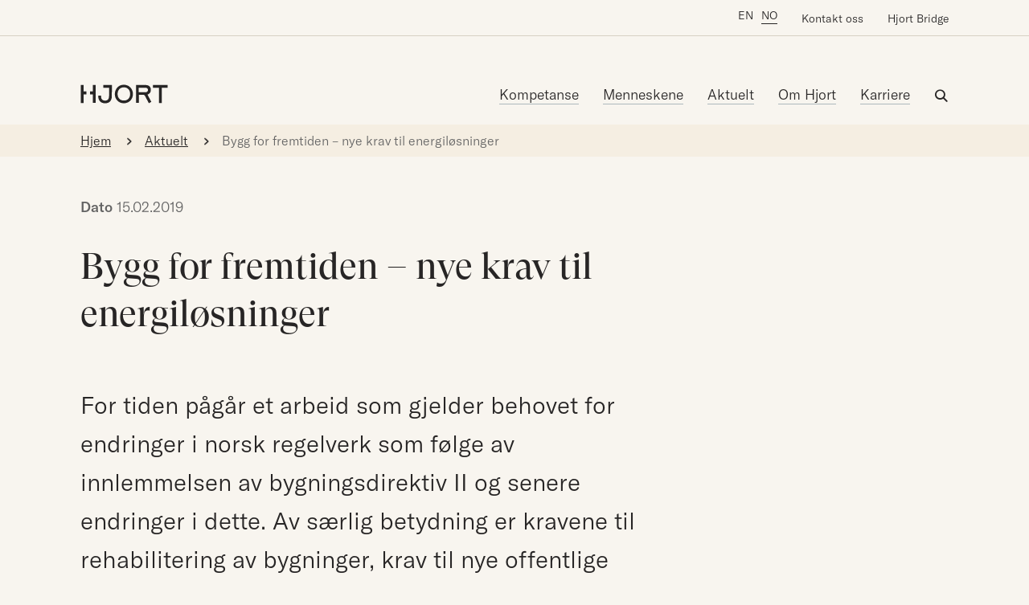

--- FILE ---
content_type: text/html; charset=UTF-8
request_url: https://www.hjort.no/bygg-for-fremtiden-nye-krav-til-energilosninger/
body_size: 136484
content:

<!DOCTYPE html>
<html lang="nb-NO">

<head>

  <meta charset="UTF-8">
  <meta name="viewport" content="width=device-width, initial-scale=1">
  <meta http-equiv="X-UA-Compatible" content="IE=edge">
  <meta name="google-site-verification" content="7yBdSIrZ2LM9Opp7mzQH6m__GEgrLC4OGRX65iZD5GU" />
  <link rel="profile" href="http://gmpg.org/xfn/11">
  <link rel="stylesheet" type="text/css" href="https://cdnjs.cloudflare.com/ajax/libs/Chart.js/2.8.0/Chart.min.css">

  <!--[if lte IE 9]>
          <link href="/css/animations-ie-fix.css" rel="stylesheet">
        <![endif]-->

      <script id="CookieConsent" src="https://policy.app.cookieinformation.com/uc.js" data-culture="NB" type="text/javascript"></script>
  
  <!-- The initial config of Consent Mode -->
  <script type="text/javascript">
    window.dataLayer = window.dataLayer || [];

    function gtag() {
      dataLayer.push(arguments);
    }
    gtag('consent', 'default', {
      ad_storage: 'denied',
      analytics_storage: 'denied',
      wait_for_update: 1500,
    });
    gtag('set', 'ads_data_redaction', true);
  </script>

  
      <script>
      (function(w, d, s, l, i) {
        w[l] = w[l] || [];
        w[l].push({
          'gtm.start': new Date().getTime(),
          event: 'gtm.js'
        });
        var f = d.getElementsByTagName(s)[0],
          j = d.createElement(s),
          dl = l != 'dataLayer' ? '&l=' + l : '';
        j.async = true;
        j.src = 'https://www.googletagmanager.com/gtm.js?id=' + i + dl;
        f.parentNode.insertBefore(j, f);
      })(window, document, 'script', 'dataLayer', 'GTM-NLDK7X6');
    </script>
  

      <!-- Facebook Pixel Code -->
    <script>
      window.addEventListener('CookieInformationConsentGiven', function(event) {
        if (CookieInformation.getConsentGivenFor('cookie_cat_marketing')) {

          ! function(f, b, e, v, n, t, s) {
            if (f.fbq) return;
            n = f.fbq = function() {
              n.callMethod ?
                n.callMethod.apply(n, arguments) : n.queue.push(arguments)
            };
            if (!f._fbq) f._fbq = n;
            n.push = n;
            n.loaded = !0;
            n.version = '2.0';
            n.queue = [];
            t = b.createElement(e);
            t.async = !0;
            t.src = v;
            s = b.getElementsByTagName(e)[0];
            s.parentNode.insertBefore(t, s)
          }(window, document, 'script',
            'https://connect.facebook.net/en_US/fbevents.js');
          fbq('init', '192953721487648');
          fbq('track', 'PageView');

        }
      }, false);
    </script>
    <noscript>
      <img height="1" width="1" style="display:none" src="https://www.facebook.com/tr?id=192953721487648&ev=PageView&noscript=1" /></noscript>
    <!-- End Facebook Pixel Code -->
  
  
  <script src="https://forms.apsisforms.com/formbuilder.js"></script>

  
  <meta name='robots' content='index, follow, max-image-preview:large, max-snippet:-1, max-video-preview:-1' />
<link rel="alternate" hreflang="no" href="https://www.hjort.no/bygg-for-fremtiden-nye-krav-til-energilosninger/" />
<link rel="alternate" hreflang="x-default" href="https://www.hjort.no/bygg-for-fremtiden-nye-krav-til-energilosninger/" />

	<!-- This site is optimized with the Yoast SEO plugin v26.7 - https://yoast.com/wordpress/plugins/seo/ -->
	<title>Bygg for fremtiden – nye krav til energiløsninger - Hjort</title>
	<link rel="canonical" href="https://www.hjort.no/bygg-for-fremtiden-nye-krav-til-energilosninger/" />
	<meta property="og:locale" content="nb_NO" />
	<meta property="og:type" content="article" />
	<meta property="og:title" content="Bygg for fremtiden – nye krav til energiløsninger - Hjort" />
	<meta property="og:description" content="For tiden pågår et arbeid som gjelder behovet for endringer i norsk regelverk som følge av innlemmelsen av bygningsdirektiv II og senere endringer i dette. Av særlig betydning er kravene til rehabilitering av bygninger, krav til nye offentlige bygg og krav til elbillading. Det kan allerede nå være lurt å planlegge for de nye kravene, og vi vil nedenfor peke på noen viktige punkter." />
	<meta property="og:url" content="https://www.hjort.no/bygg-for-fremtiden-nye-krav-til-energilosninger/" />
	<meta property="og:site_name" content="Hjort" />
	<meta property="article:published_time" content="2019-02-14T23:00:55+00:00" />
	<meta property="article:modified_time" content="2025-08-01T12:27:39+00:00" />
	<meta property="og:image" content="https://www.hjort.no/wp-content/uploads/3V9A8813-scaled.jpg" />
	<meta property="og:image:width" content="2048" />
	<meta property="og:image:height" content="1365" />
	<meta property="og:image:type" content="image/jpeg" />
	<meta name="author" content="Marked_bruker_hjort" />
	<meta name="twitter:card" content="summary_large_image" />
	<meta name="twitter:label1" content="Skrevet av" />
	<meta name="twitter:data1" content="Marked_bruker_hjort" />
	<meta name="twitter:label2" content="Ansl. lesetid" />
	<meta name="twitter:data2" content="3 minutter" />
	<script type="application/ld+json" class="yoast-schema-graph">{"@context":"https://schema.org","@graph":[{"@type":"Article","@id":"https://www.hjort.no/bygg-for-fremtiden-nye-krav-til-energilosninger/#article","isPartOf":{"@id":"https://www.hjort.no/bygg-for-fremtiden-nye-krav-til-energilosninger/"},"author":{"name":"Marked_bruker_hjort","@id":"https://www.hjort.no/#/schema/person/90efb7b35be06c68ae59be81bd0f0fc3"},"headline":"Bygg for fremtiden – nye krav til energiløsninger","datePublished":"2019-02-14T23:00:55+00:00","dateModified":"2025-08-01T12:27:39+00:00","mainEntityOfPage":{"@id":"https://www.hjort.no/bygg-for-fremtiden-nye-krav-til-energilosninger/"},"wordCount":438,"image":{"@id":"https://www.hjort.no/bygg-for-fremtiden-nye-krav-til-energilosninger/#primaryimage"},"thumbnailUrl":"https://www.hjort.no/wp-content/uploads/3V9A8813-scaled.jpg","articleSection":["Eiendom","Fornybar energi og klima"],"inLanguage":"nb-NO"},{"@type":"WebPage","@id":"https://www.hjort.no/bygg-for-fremtiden-nye-krav-til-energilosninger/","url":"https://www.hjort.no/bygg-for-fremtiden-nye-krav-til-energilosninger/","name":"Bygg for fremtiden – nye krav til energiløsninger - Hjort","isPartOf":{"@id":"https://www.hjort.no/#website"},"primaryImageOfPage":{"@id":"https://www.hjort.no/bygg-for-fremtiden-nye-krav-til-energilosninger/#primaryimage"},"image":{"@id":"https://www.hjort.no/bygg-for-fremtiden-nye-krav-til-energilosninger/#primaryimage"},"thumbnailUrl":"https://www.hjort.no/wp-content/uploads/3V9A8813-scaled.jpg","datePublished":"2019-02-14T23:00:55+00:00","dateModified":"2025-08-01T12:27:39+00:00","author":{"@id":"https://www.hjort.no/#/schema/person/90efb7b35be06c68ae59be81bd0f0fc3"},"breadcrumb":{"@id":"https://www.hjort.no/bygg-for-fremtiden-nye-krav-til-energilosninger/#breadcrumb"},"inLanguage":"nb-NO","potentialAction":[{"@type":"ReadAction","target":["https://www.hjort.no/bygg-for-fremtiden-nye-krav-til-energilosninger/"]}]},{"@type":"ImageObject","inLanguage":"nb-NO","@id":"https://www.hjort.no/bygg-for-fremtiden-nye-krav-til-energilosninger/#primaryimage","url":"https://www.hjort.no/wp-content/uploads/3V9A8813-scaled.jpg","contentUrl":"https://www.hjort.no/wp-content/uploads/3V9A8813-scaled.jpg","width":2048,"height":1365},{"@type":"BreadcrumbList","@id":"https://www.hjort.no/bygg-for-fremtiden-nye-krav-til-energilosninger/#breadcrumb","itemListElement":[{"@type":"ListItem","position":1,"name":"Hjem","item":"https://www.hjort.no/"},{"@type":"ListItem","position":2,"name":"Aktuelt","item":"https://www.hjort.no/aktuelt/"},{"@type":"ListItem","position":3,"name":"Bygg for fremtiden – nye krav til energiløsninger"}]},{"@type":"WebSite","@id":"https://www.hjort.no/#website","url":"https://www.hjort.no/","name":"Hjort","description":"","potentialAction":[{"@type":"SearchAction","target":{"@type":"EntryPoint","urlTemplate":"https://www.hjort.no/?s={search_term_string}"},"query-input":{"@type":"PropertyValueSpecification","valueRequired":true,"valueName":"search_term_string"}}],"inLanguage":"nb-NO"},{"@type":"Person","@id":"https://www.hjort.no/#/schema/person/90efb7b35be06c68ae59be81bd0f0fc3","name":"Marked_bruker_hjort","image":{"@type":"ImageObject","inLanguage":"nb-NO","@id":"https://www.hjort.no/#/schema/person/image/","url":"https://secure.gravatar.com/avatar/ca628bbddc06dde26676d343b9f5d6be1f1481314027fbd893d369de3e2bb8a7?s=96&d=mm&r=g","contentUrl":"https://secure.gravatar.com/avatar/ca628bbddc06dde26676d343b9f5d6be1f1481314027fbd893d369de3e2bb8a7?s=96&d=mm&r=g","caption":"Marked_bruker_hjort"}}]}</script>
	<!-- / Yoast SEO plugin. -->


<link rel='dns-prefetch' href='//cdn.jsdelivr.net' />
<link rel='dns-prefetch' href='//www.hjort.no' />
<link rel="alternate" type="application/rss+xml" title="Hjort &raquo; strøm" href="https://www.hjort.no/feed/" />
<link rel="alternate" type="application/rss+xml" title="Hjort &raquo; kommentarstrøm" href="https://www.hjort.no/comments/feed/" />
<link rel="alternate" title="oEmbed (JSON)" type="application/json+oembed" href="https://www.hjort.no/wp-json/oembed/1.0/embed?url=https%3A%2F%2Fwww.hjort.no%2Fbygg-for-fremtiden-nye-krav-til-energilosninger%2F" />
<link rel="alternate" title="oEmbed (XML)" type="text/xml+oembed" href="https://www.hjort.no/wp-json/oembed/1.0/embed?url=https%3A%2F%2Fwww.hjort.no%2Fbygg-for-fremtiden-nye-krav-til-energilosninger%2F&#038;format=xml" />
<style id='wp-img-auto-sizes-contain-inline-css' type='text/css'>
img:is([sizes=auto i],[sizes^="auto," i]){contain-intrinsic-size:3000px 1500px}
/*# sourceURL=wp-img-auto-sizes-contain-inline-css */
</style>
<link rel='stylesheet' id='formidable-css' href='https://www.hjort.no/wp-content/plugins/formidable/css/formidableforms.css?ver=12171217' type='text/css' media='all' />
<style id='classic-theme-styles-inline-css' type='text/css'>
/*! This file is auto-generated */
.wp-block-button__link{color:#fff;background-color:#32373c;border-radius:9999px;box-shadow:none;text-decoration:none;padding:calc(.667em + 2px) calc(1.333em + 2px);font-size:1.125em}.wp-block-file__button{background:#32373c;color:#fff;text-decoration:none}
/*# sourceURL=/wp-includes/css/classic-themes.min.css */
</style>
<link rel='stylesheet' id='wpml-menu-item-0-css' href='https://www.hjort.no/wp-content/plugins/sitepress-multilingual-cms/templates/language-switchers/menu-item/style.min.css?ver=1' type='text/css' media='all' />
<link rel='stylesheet' id='kodeks-custom-css' href='https://www.hjort.no/wp-content/themes/hjort-live/css/custom.css' type='text/css' media='all' />
<link rel='stylesheet' id='kodeks-choices-css' href='https://cdn.jsdelivr.net/npm/choices.js@9.0.1/public/assets/styles/choices.min.css' type='text/css' media='all' />
<link rel='stylesheet' id='algolia-autocomplete-css' href='https://www.hjort.no/wp-content/plugins/wp-search-with-algolia/css/algolia-autocomplete.css?ver=2.11.1' type='text/css' media='all' />
<script type="text/javascript" src="https://www.hjort.no/wp-includes/js/jquery/jquery.min.js?ver=3.7.1" id="jquery-core-js"></script>
<script type="text/javascript" src="https://www.hjort.no/wp-includes/js/jquery/jquery-migrate.min.js?ver=3.4.1" id="jquery-migrate-js"></script>
<link rel="https://api.w.org/" href="https://www.hjort.no/wp-json/" /><link rel="alternate" title="JSON" type="application/json" href="https://www.hjort.no/wp-json/wp/v2/posts/2743" /><link rel="EditURI" type="application/rsd+xml" title="RSD" href="https://www.hjort.no/xmlrpc.php?rsd" />
<link rel='shortlink' href='https://www.hjort.no/?p=2743' />
<meta name="generator" content="WPML ver:4.8.6 stt:1,38;" />
<style>
    html {
      touch-action: manipulation;
    }
  </style><script>document.documentElement.className += " js";</script>
<link rel="icon" href="https://www.hjort.no/wp-content/uploads/HJORT_favicon_32x32.png" sizes="32x32" />
<link rel="icon" href="https://www.hjort.no/wp-content/uploads/HJORT_favicon_32x32.png" sizes="192x192" />
<link rel="apple-touch-icon" href="https://www.hjort.no/wp-content/uploads/HJORT_favicon_32x32.png" />
<meta name="msapplication-TileImage" content="https://www.hjort.no/wp-content/uploads/HJORT_favicon_32x32.png" />

    <style>
    /*! normalize-scss | MIT/GPLv2 License | bit.ly/normalize-scss */html{font-family:sans-serif;line-height:1.15;-ms-text-size-adjust:100%;-webkit-text-size-adjust:100%}body{margin:0}article,aside,footer,header,nav,section{display:block}h1{font-size:2em;margin:0.67em 0}figcaption,figure{display:block}figure{margin:1em 40px}hr{box-sizing:content-box;height:0;overflow:visible}main{display:block}pre{font-family:monospace, monospace;font-size:1em}a{background-color:transparent;-webkit-text-decoration-skip:objects}a:active,a:hover{outline-width:0}abbr[title]{border-bottom:none;text-decoration:underline;-webkit-text-decoration:underline dotted;text-decoration:underline dotted}b,strong{font-weight:inherit}b,strong{font-weight:bolder}code,kbd,samp{font-family:monospace, monospace;font-size:1em}dfn{font-style:italic}mark{background-color:#ff0;color:#000}small{font-size:80%}sub,sup{font-size:75%;line-height:0;position:relative;vertical-align:baseline}sub{bottom:-0.25em}sup{top:-0.5em}audio,video{display:inline-block}audio:not([controls]){display:none;height:0}img{border-style:none}svg:not(:root){overflow:hidden}button,input,optgroup,select,textarea{font-family:sans-serif;font-size:100%;line-height:1.15;margin:0}button{overflow:visible}button,select{text-transform:none}button,html [type="button"],[type="reset"],[type="submit"]{-webkit-appearance:button}button::-moz-focus-inner,[type="button"]::-moz-focus-inner,[type="reset"]::-moz-focus-inner,[type="submit"]::-moz-focus-inner{border-style:none;padding:0}button:-moz-focusring,[type="button"]:-moz-focusring,[type="reset"]:-moz-focusring,[type="submit"]:-moz-focusring{outline:1px dotted ButtonText}input{overflow:visible}[type="checkbox"],[type="radio"]{box-sizing:border-box;padding:0}[type="number"]::-webkit-inner-spin-button,[type="number"]::-webkit-outer-spin-button{height:auto}[type="search"]{-webkit-appearance:textfield;outline-offset:-2px}[type="search"]::-webkit-search-cancel-button,[type="search"]::-webkit-search-decoration{-webkit-appearance:none}::-webkit-file-upload-button{-webkit-appearance:button;font:inherit}fieldset{border:1px solid #c0c0c0;margin:0 2px;padding:0.35em 0.625em 0.75em}legend{box-sizing:border-box;display:table;max-width:100%;padding:0;color:inherit;white-space:normal}progress{display:inline-block;vertical-align:baseline}textarea{overflow:auto}details{display:block}summary{display:list-item}menu{display:block}canvas{display:inline-block}template{display:none}[hidden]{display:none}.foundation-mq{font-family:"small=0em&medium=40em&large=64em&xlarge=93.75em"}html{box-sizing:border-box;font-size:110%}*,*::before,*::after{box-sizing:inherit}body{margin:0;padding:0;background:#fefefe;font-family:"SF Display Regular",Helvetica,Arial,sans-serif;font-weight:normal;line-height:1.4;color:#414042;-webkit-font-smoothing:antialiased;-moz-osx-font-smoothing:grayscale}img{display:inline-block;vertical-align:middle;max-width:100%;height:auto;-ms-interpolation-mode:bicubic}textarea{height:auto;min-height:50px;border-radius:0}select{box-sizing:border-box;width:100%;border-radius:0}.map_canvas img,.map_canvas embed,.map_canvas object,.mqa-display img,.mqa-display embed,.mqa-display object{max-width:none !important}button{padding:0;-webkit-appearance:none;-moz-appearance:none;appearance:none;border:0;border-radius:0;background:transparent;line-height:1;cursor:auto}[data-whatinput='mouse'] button{outline:0}pre{overflow:auto}button,input,optgroup,select,textarea{font-family:inherit}.is-visible{display:block !important}.is-hidden{display:none !important}.grid-container{padding-right:.8522727273rem;padding-left:.8522727273rem;max-width:89.4318181818rem;margin:0 auto}@media print,screen and (min-width: 40em){.grid-container{padding-right:.8522727273rem;padding-left:.8522727273rem}}@media print,screen and (min-width: 64em){.grid-container{padding-right:1.7045454545rem;padding-left:1.7045454545rem}}@media screen and (min-width: 93.75em){.grid-container{padding-right:2.2159090909rem;padding-left:2.2159090909rem}}.grid-container.fluid{padding-right:.8522727273rem;padding-left:.8522727273rem;max-width:100%;margin:0 auto}@media print,screen and (min-width: 40em){.grid-container.fluid{padding-right:.8522727273rem;padding-left:.8522727273rem}}@media print,screen and (min-width: 64em){.grid-container.fluid{padding-right:1.7045454545rem;padding-left:1.7045454545rem}}@media screen and (min-width: 93.75em){.grid-container.fluid{padding-right:2.2159090909rem;padding-left:2.2159090909rem}}.grid-container.full{padding-right:0;padding-left:0;max-width:100%;margin:0 auto}.grid-x{display:flex;flex-flow:row wrap}.cell{flex:0 0 auto;min-height:0px;min-width:0px;width:100%}.cell.auto{flex:1 1 0px}.cell.shrink{flex:0 0 auto}.grid-x>.auto{width:auto}.grid-x>.shrink{width:auto}.grid-x>.small-shrink,.grid-x>.small-full,.grid-x>.small-1,.grid-x>.small-2,.grid-x>.small-3,.grid-x>.small-4,.grid-x>.small-5,.grid-x>.small-6,.grid-x>.small-7,.grid-x>.small-8,.grid-x>.small-9,.grid-x>.small-10,.grid-x>.small-11,.grid-x>.small-12{flex-basis:auto}@media print,screen and (min-width: 40em){.grid-x>.medium-shrink,.grid-x>.medium-full,.grid-x>.medium-1,.grid-x>.medium-2,.grid-x>.medium-3,.grid-x>.medium-4,.grid-x>.medium-5,.grid-x>.medium-6,.grid-x>.medium-7,.grid-x>.medium-8,.grid-x>.medium-9,.grid-x>.medium-10,.grid-x>.medium-11,.grid-x>.medium-12{flex-basis:auto}}@media print,screen and (min-width: 64em){.grid-x>.large-shrink,.grid-x>.large-full,.grid-x>.large-1,.grid-x>.large-2,.grid-x>.large-3,.grid-x>.large-4,.grid-x>.large-5,.grid-x>.large-6,.grid-x>.large-7,.grid-x>.large-8,.grid-x>.large-9,.grid-x>.large-10,.grid-x>.large-11,.grid-x>.large-12{flex-basis:auto}}@media screen and (min-width: 93.75em){.grid-x>.xlarge-shrink,.grid-x>.xlarge-full,.grid-x>.xlarge-1,.grid-x>.xlarge-2,.grid-x>.xlarge-3,.grid-x>.xlarge-4,.grid-x>.xlarge-5,.grid-x>.xlarge-6,.grid-x>.xlarge-7,.grid-x>.xlarge-8,.grid-x>.xlarge-9,.grid-x>.xlarge-10,.grid-x>.xlarge-11,.grid-x>.xlarge-12{flex-basis:auto}}.grid-x>.small-1{width:8.3333333333%}.grid-x>.small-2{width:16.6666666667%}.grid-x>.small-3{width:25%}.grid-x>.small-4{width:33.3333333333%}.grid-x>.small-5{width:41.6666666667%}.grid-x>.small-6{width:50%}.grid-x>.small-7{width:58.3333333333%}.grid-x>.small-8{width:66.6666666667%}.grid-x>.small-9{width:75%}.grid-x>.small-10{width:83.3333333333%}.grid-x>.small-11{width:91.6666666667%}.grid-x>.small-12{width:100%}@media print,screen and (min-width: 40em){.grid-x>.medium-auto{flex:1 1 0px;width:auto}.grid-x>.medium-shrink{flex:0 0 auto;width:auto}.grid-x>.medium-1{width:8.3333333333%}.grid-x>.medium-2{width:16.6666666667%}.grid-x>.medium-3{width:25%}.grid-x>.medium-4{width:33.3333333333%}.grid-x>.medium-5{width:41.6666666667%}.grid-x>.medium-6{width:50%}.grid-x>.medium-7{width:58.3333333333%}.grid-x>.medium-8{width:66.6666666667%}.grid-x>.medium-9{width:75%}.grid-x>.medium-10{width:83.3333333333%}.grid-x>.medium-11{width:91.6666666667%}.grid-x>.medium-12{width:100%}}@media print,screen and (min-width: 64em){.grid-x>.large-auto{flex:1 1 0px;width:auto}.grid-x>.large-shrink{flex:0 0 auto;width:auto}.grid-x>.large-1{width:8.3333333333%}.grid-x>.large-2{width:16.6666666667%}.grid-x>.large-3{width:25%}.grid-x>.large-4{width:33.3333333333%}.grid-x>.large-5{width:41.6666666667%}.grid-x>.large-6{width:50%}.grid-x>.large-7{width:58.3333333333%}.grid-x>.large-8{width:66.6666666667%}.grid-x>.large-9{width:75%}.grid-x>.large-10{width:83.3333333333%}.grid-x>.large-11{width:91.6666666667%}.grid-x>.large-12{width:100%}}@media screen and (min-width: 93.75em){.grid-x>.xlarge-auto{flex:1 1 0px;width:auto}.grid-x>.xlarge-shrink{flex:0 0 auto;width:auto}.grid-x>.xlarge-1{width:8.3333333333%}.grid-x>.xlarge-2{width:16.6666666667%}.grid-x>.xlarge-3{width:25%}.grid-x>.xlarge-4{width:33.3333333333%}.grid-x>.xlarge-5{width:41.6666666667%}.grid-x>.xlarge-6{width:50%}.grid-x>.xlarge-7{width:58.3333333333%}.grid-x>.xlarge-8{width:66.6666666667%}.grid-x>.xlarge-9{width:75%}.grid-x>.xlarge-10{width:83.3333333333%}.grid-x>.xlarge-11{width:91.6666666667%}.grid-x>.xlarge-12{width:100%}}.grid-margin-x:not(.grid-x)>.cell{width:auto}.grid-margin-y:not(.grid-y)>.cell{height:auto}.grid-margin-x{margin-left:-.8522727273rem;margin-right:-.8522727273rem}@media print,screen and (min-width: 40em){.grid-margin-x{margin-left:-.8522727273rem;margin-right:-.8522727273rem}}@media print,screen and (min-width: 64em){.grid-margin-x{margin-left:-1.7045454545rem;margin-right:-1.7045454545rem}}@media screen and (min-width: 93.75em){.grid-margin-x{margin-left:-2.2159090909rem;margin-right:-2.2159090909rem}}.grid-margin-x>.cell{width:calc(100% - 1.7045454545rem);margin-left:.8522727273rem;margin-right:.8522727273rem}@media print,screen and (min-width: 40em){.grid-margin-x>.cell{width:calc(100% - 1.7045454545rem);margin-left:.8522727273rem;margin-right:.8522727273rem}}@media print,screen and (min-width: 64em){.grid-margin-x>.cell{width:calc(100% - 3.4090909091rem);margin-left:1.7045454545rem;margin-right:1.7045454545rem}}@media screen and (min-width: 93.75em){.grid-margin-x>.cell{width:calc(100% - 4.4318181818rem);margin-left:2.2159090909rem;margin-right:2.2159090909rem}}.grid-margin-x>.auto{width:auto}.grid-margin-x>.shrink{width:auto}.grid-margin-x>.small-1{width:calc(8.3333333333% - 1.7045454545rem)}.grid-margin-x>.small-2{width:calc(16.6666666667% - 1.7045454545rem)}.grid-margin-x>.small-3{width:calc(25% - 1.7045454545rem)}.grid-margin-x>.small-4{width:calc(33.3333333333% - 1.7045454545rem)}.grid-margin-x>.small-5{width:calc(41.6666666667% - 1.7045454545rem)}.grid-margin-x>.small-6{width:calc(50% - 1.7045454545rem)}.grid-margin-x>.small-7{width:calc(58.3333333333% - 1.7045454545rem)}.grid-margin-x>.small-8{width:calc(66.6666666667% - 1.7045454545rem)}.grid-margin-x>.small-9{width:calc(75% - 1.7045454545rem)}.grid-margin-x>.small-10{width:calc(83.3333333333% - 1.7045454545rem)}.grid-margin-x>.small-11{width:calc(91.6666666667% - 1.7045454545rem)}.grid-margin-x>.small-12{width:calc(100% - 1.7045454545rem)}@media print,screen and (min-width: 40em){.grid-margin-x>.auto{width:auto}.grid-margin-x>.shrink{width:auto}.grid-margin-x>.small-1{width:calc(8.3333333333% - 1.7045454545rem)}.grid-margin-x>.small-2{width:calc(16.6666666667% - 1.7045454545rem)}.grid-margin-x>.small-3{width:calc(25% - 1.7045454545rem)}.grid-margin-x>.small-4{width:calc(33.3333333333% - 1.7045454545rem)}.grid-margin-x>.small-5{width:calc(41.6666666667% - 1.7045454545rem)}.grid-margin-x>.small-6{width:calc(50% - 1.7045454545rem)}.grid-margin-x>.small-7{width:calc(58.3333333333% - 1.7045454545rem)}.grid-margin-x>.small-8{width:calc(66.6666666667% - 1.7045454545rem)}.grid-margin-x>.small-9{width:calc(75% - 1.7045454545rem)}.grid-margin-x>.small-10{width:calc(83.3333333333% - 1.7045454545rem)}.grid-margin-x>.small-11{width:calc(91.6666666667% - 1.7045454545rem)}.grid-margin-x>.small-12{width:calc(100% - 1.7045454545rem)}.grid-margin-x>.medium-auto{width:auto}.grid-margin-x>.medium-shrink{width:auto}.grid-margin-x>.medium-1{width:calc(8.3333333333% - 1.7045454545rem)}.grid-margin-x>.medium-2{width:calc(16.6666666667% - 1.7045454545rem)}.grid-margin-x>.medium-3{width:calc(25% - 1.7045454545rem)}.grid-margin-x>.medium-4{width:calc(33.3333333333% - 1.7045454545rem)}.grid-margin-x>.medium-5{width:calc(41.6666666667% - 1.7045454545rem)}.grid-margin-x>.medium-6{width:calc(50% - 1.7045454545rem)}.grid-margin-x>.medium-7{width:calc(58.3333333333% - 1.7045454545rem)}.grid-margin-x>.medium-8{width:calc(66.6666666667% - 1.7045454545rem)}.grid-margin-x>.medium-9{width:calc(75% - 1.7045454545rem)}.grid-margin-x>.medium-10{width:calc(83.3333333333% - 1.7045454545rem)}.grid-margin-x>.medium-11{width:calc(91.6666666667% - 1.7045454545rem)}.grid-margin-x>.medium-12{width:calc(100% - 1.7045454545rem)}}@media print,screen and (min-width: 64em){.grid-margin-x>.auto{width:auto}.grid-margin-x>.shrink{width:auto}.grid-margin-x>.small-1{width:calc(8.3333333333% - 3.4090909091rem)}.grid-margin-x>.small-2{width:calc(16.6666666667% - 3.4090909091rem)}.grid-margin-x>.small-3{width:calc(25% - 3.4090909091rem)}.grid-margin-x>.small-4{width:calc(33.3333333333% - 3.4090909091rem)}.grid-margin-x>.small-5{width:calc(41.6666666667% - 3.4090909091rem)}.grid-margin-x>.small-6{width:calc(50% - 3.4090909091rem)}.grid-margin-x>.small-7{width:calc(58.3333333333% - 3.4090909091rem)}.grid-margin-x>.small-8{width:calc(66.6666666667% - 3.4090909091rem)}.grid-margin-x>.small-9{width:calc(75% - 3.4090909091rem)}.grid-margin-x>.small-10{width:calc(83.3333333333% - 3.4090909091rem)}.grid-margin-x>.small-11{width:calc(91.6666666667% - 3.4090909091rem)}.grid-margin-x>.small-12{width:calc(100% - 3.4090909091rem)}.grid-margin-x>.medium-auto{width:auto}.grid-margin-x>.medium-shrink{width:auto}.grid-margin-x>.medium-1{width:calc(8.3333333333% - 3.4090909091rem)}.grid-margin-x>.medium-2{width:calc(16.6666666667% - 3.4090909091rem)}.grid-margin-x>.medium-3{width:calc(25% - 3.4090909091rem)}.grid-margin-x>.medium-4{width:calc(33.3333333333% - 3.4090909091rem)}.grid-margin-x>.medium-5{width:calc(41.6666666667% - 3.4090909091rem)}.grid-margin-x>.medium-6{width:calc(50% - 3.4090909091rem)}.grid-margin-x>.medium-7{width:calc(58.3333333333% - 3.4090909091rem)}.grid-margin-x>.medium-8{width:calc(66.6666666667% - 3.4090909091rem)}.grid-margin-x>.medium-9{width:calc(75% - 3.4090909091rem)}.grid-margin-x>.medium-10{width:calc(83.3333333333% - 3.4090909091rem)}.grid-margin-x>.medium-11{width:calc(91.6666666667% - 3.4090909091rem)}.grid-margin-x>.medium-12{width:calc(100% - 3.4090909091rem)}.grid-margin-x>.large-auto{width:auto}.grid-margin-x>.large-shrink{width:auto}.grid-margin-x>.large-1{width:calc(8.3333333333% - 3.4090909091rem)}.grid-margin-x>.large-2{width:calc(16.6666666667% - 3.4090909091rem)}.grid-margin-x>.large-3{width:calc(25% - 3.4090909091rem)}.grid-margin-x>.large-4{width:calc(33.3333333333% - 3.4090909091rem)}.grid-margin-x>.large-5{width:calc(41.6666666667% - 3.4090909091rem)}.grid-margin-x>.large-6{width:calc(50% - 3.4090909091rem)}.grid-margin-x>.large-7{width:calc(58.3333333333% - 3.4090909091rem)}.grid-margin-x>.large-8{width:calc(66.6666666667% - 3.4090909091rem)}.grid-margin-x>.large-9{width:calc(75% - 3.4090909091rem)}.grid-margin-x>.large-10{width:calc(83.3333333333% - 3.4090909091rem)}.grid-margin-x>.large-11{width:calc(91.6666666667% - 3.4090909091rem)}.grid-margin-x>.large-12{width:calc(100% - 3.4090909091rem)}}@media screen and (min-width: 93.75em){.grid-margin-x>.auto{width:auto}.grid-margin-x>.shrink{width:auto}.grid-margin-x>.small-1{width:calc(8.3333333333% - 4.4318181818rem)}.grid-margin-x>.small-2{width:calc(16.6666666667% - 4.4318181818rem)}.grid-margin-x>.small-3{width:calc(25% - 4.4318181818rem)}.grid-margin-x>.small-4{width:calc(33.3333333333% - 4.4318181818rem)}.grid-margin-x>.small-5{width:calc(41.6666666667% - 4.4318181818rem)}.grid-margin-x>.small-6{width:calc(50% - 4.4318181818rem)}.grid-margin-x>.small-7{width:calc(58.3333333333% - 4.4318181818rem)}.grid-margin-x>.small-8{width:calc(66.6666666667% - 4.4318181818rem)}.grid-margin-x>.small-9{width:calc(75% - 4.4318181818rem)}.grid-margin-x>.small-10{width:calc(83.3333333333% - 4.4318181818rem)}.grid-margin-x>.small-11{width:calc(91.6666666667% - 4.4318181818rem)}.grid-margin-x>.small-12{width:calc(100% - 4.4318181818rem)}.grid-margin-x>.medium-auto{width:auto}.grid-margin-x>.medium-shrink{width:auto}.grid-margin-x>.medium-1{width:calc(8.3333333333% - 4.4318181818rem)}.grid-margin-x>.medium-2{width:calc(16.6666666667% - 4.4318181818rem)}.grid-margin-x>.medium-3{width:calc(25% - 4.4318181818rem)}.grid-margin-x>.medium-4{width:calc(33.3333333333% - 4.4318181818rem)}.grid-margin-x>.medium-5{width:calc(41.6666666667% - 4.4318181818rem)}.grid-margin-x>.medium-6{width:calc(50% - 4.4318181818rem)}.grid-margin-x>.medium-7{width:calc(58.3333333333% - 4.4318181818rem)}.grid-margin-x>.medium-8{width:calc(66.6666666667% - 4.4318181818rem)}.grid-margin-x>.medium-9{width:calc(75% - 4.4318181818rem)}.grid-margin-x>.medium-10{width:calc(83.3333333333% - 4.4318181818rem)}.grid-margin-x>.medium-11{width:calc(91.6666666667% - 4.4318181818rem)}.grid-margin-x>.medium-12{width:calc(100% - 4.4318181818rem)}.grid-margin-x>.large-auto{width:auto}.grid-margin-x>.large-shrink{width:auto}.grid-margin-x>.large-1{width:calc(8.3333333333% - 4.4318181818rem)}.grid-margin-x>.large-2{width:calc(16.6666666667% - 4.4318181818rem)}.grid-margin-x>.large-3{width:calc(25% - 4.4318181818rem)}.grid-margin-x>.large-4{width:calc(33.3333333333% - 4.4318181818rem)}.grid-margin-x>.large-5{width:calc(41.6666666667% - 4.4318181818rem)}.grid-margin-x>.large-6{width:calc(50% - 4.4318181818rem)}.grid-margin-x>.large-7{width:calc(58.3333333333% - 4.4318181818rem)}.grid-margin-x>.large-8{width:calc(66.6666666667% - 4.4318181818rem)}.grid-margin-x>.large-9{width:calc(75% - 4.4318181818rem)}.grid-margin-x>.large-10{width:calc(83.3333333333% - 4.4318181818rem)}.grid-margin-x>.large-11{width:calc(91.6666666667% - 4.4318181818rem)}.grid-margin-x>.large-12{width:calc(100% - 4.4318181818rem)}.grid-margin-x>.xlarge-auto{width:auto}.grid-margin-x>.xlarge-shrink{width:auto}.grid-margin-x>.xlarge-1{width:calc(8.3333333333% - 4.4318181818rem)}.grid-margin-x>.xlarge-2{width:calc(16.6666666667% - 4.4318181818rem)}.grid-margin-x>.xlarge-3{width:calc(25% - 4.4318181818rem)}.grid-margin-x>.xlarge-4{width:calc(33.3333333333% - 4.4318181818rem)}.grid-margin-x>.xlarge-5{width:calc(41.6666666667% - 4.4318181818rem)}.grid-margin-x>.xlarge-6{width:calc(50% - 4.4318181818rem)}.grid-margin-x>.xlarge-7{width:calc(58.3333333333% - 4.4318181818rem)}.grid-margin-x>.xlarge-8{width:calc(66.6666666667% - 4.4318181818rem)}.grid-margin-x>.xlarge-9{width:calc(75% - 4.4318181818rem)}.grid-margin-x>.xlarge-10{width:calc(83.3333333333% - 4.4318181818rem)}.grid-margin-x>.xlarge-11{width:calc(91.6666666667% - 4.4318181818rem)}.grid-margin-x>.xlarge-12{width:calc(100% - 4.4318181818rem)}}.grid-padding-x .grid-padding-x{margin-right:-.8522727273rem;margin-left:-.8522727273rem}@media print,screen and (min-width: 40em){.grid-padding-x .grid-padding-x{margin-right:-.8522727273rem;margin-left:-.8522727273rem}}@media print,screen and (min-width: 64em){.grid-padding-x .grid-padding-x{margin-right:-1.7045454545rem;margin-left:-1.7045454545rem}}@media screen and (min-width: 93.75em){.grid-padding-x .grid-padding-x{margin-right:-2.2159090909rem;margin-left:-2.2159090909rem}}.grid-container:not(.full)>.grid-padding-x{margin-right:-.8522727273rem;margin-left:-.8522727273rem}@media print,screen and (min-width: 40em){.grid-container:not(.full)>.grid-padding-x{margin-right:-.8522727273rem;margin-left:-.8522727273rem}}@media print,screen and (min-width: 64em){.grid-container:not(.full)>.grid-padding-x{margin-right:-1.7045454545rem;margin-left:-1.7045454545rem}}@media screen and (min-width: 93.75em){.grid-container:not(.full)>.grid-padding-x{margin-right:-2.2159090909rem;margin-left:-2.2159090909rem}}.grid-padding-x>.cell{padding-right:.8522727273rem;padding-left:.8522727273rem}@media print,screen and (min-width: 40em){.grid-padding-x>.cell{padding-right:.8522727273rem;padding-left:.8522727273rem}}@media print,screen and (min-width: 64em){.grid-padding-x>.cell{padding-right:1.7045454545rem;padding-left:1.7045454545rem}}@media screen and (min-width: 93.75em){.grid-padding-x>.cell{padding-right:2.2159090909rem;padding-left:2.2159090909rem}}.small-up-1>.cell{width:100%}.small-up-2>.cell{width:50%}.small-up-3>.cell{width:33.3333333333%}.small-up-4>.cell{width:25%}.small-up-5>.cell{width:20%}.small-up-6>.cell{width:16.6666666667%}.small-up-7>.cell{width:14.2857142857%}.small-up-8>.cell{width:12.5%}@media print,screen and (min-width: 40em){.medium-up-1>.cell{width:100%}.medium-up-2>.cell{width:50%}.medium-up-3>.cell{width:33.3333333333%}.medium-up-4>.cell{width:25%}.medium-up-5>.cell{width:20%}.medium-up-6>.cell{width:16.6666666667%}.medium-up-7>.cell{width:14.2857142857%}.medium-up-8>.cell{width:12.5%}}@media print,screen and (min-width: 64em){.large-up-1>.cell{width:100%}.large-up-2>.cell{width:50%}.large-up-3>.cell{width:33.3333333333%}.large-up-4>.cell{width:25%}.large-up-5>.cell{width:20%}.large-up-6>.cell{width:16.6666666667%}.large-up-7>.cell{width:14.2857142857%}.large-up-8>.cell{width:12.5%}}@media screen and (min-width: 93.75em){.xlarge-up-1>.cell{width:100%}.xlarge-up-2>.cell{width:50%}.xlarge-up-3>.cell{width:33.3333333333%}.xlarge-up-4>.cell{width:25%}.xlarge-up-5>.cell{width:20%}.xlarge-up-6>.cell{width:16.6666666667%}.xlarge-up-7>.cell{width:14.2857142857%}.xlarge-up-8>.cell{width:12.5%}}.grid-margin-x.small-up-1>.cell{width:calc(100% - 1.7045454545rem)}.grid-margin-x.small-up-2>.cell{width:calc(50% - 1.7045454545rem)}.grid-margin-x.small-up-3>.cell{width:calc(33.3333333333% - 1.7045454545rem)}.grid-margin-x.small-up-4>.cell{width:calc(25% - 1.7045454545rem)}.grid-margin-x.small-up-5>.cell{width:calc(20% - 1.7045454545rem)}.grid-margin-x.small-up-6>.cell{width:calc(16.6666666667% - 1.7045454545rem)}.grid-margin-x.small-up-7>.cell{width:calc(14.2857142857% - 1.7045454545rem)}.grid-margin-x.small-up-8>.cell{width:calc(12.5% - 1.7045454545rem)}@media print,screen and (min-width: 40em){.grid-margin-x.small-up-1>.cell{width:calc(100% - 1.7045454545rem)}.grid-margin-x.small-up-2>.cell{width:calc(50% - 1.7045454545rem)}.grid-margin-x.small-up-3>.cell{width:calc(33.3333333333% - 1.7045454545rem)}.grid-margin-x.small-up-4>.cell{width:calc(25% - 1.7045454545rem)}.grid-margin-x.small-up-5>.cell{width:calc(20% - 1.7045454545rem)}.grid-margin-x.small-up-6>.cell{width:calc(16.6666666667% - 1.7045454545rem)}.grid-margin-x.small-up-7>.cell{width:calc(14.2857142857% - 1.7045454545rem)}.grid-margin-x.small-up-8>.cell{width:calc(12.5% - 1.7045454545rem)}.grid-margin-x.medium-up-1>.cell{width:calc(100% - 1.7045454545rem)}.grid-margin-x.medium-up-2>.cell{width:calc(50% - 1.7045454545rem)}.grid-margin-x.medium-up-3>.cell{width:calc(33.3333333333% - 1.7045454545rem)}.grid-margin-x.medium-up-4>.cell{width:calc(25% - 1.7045454545rem)}.grid-margin-x.medium-up-5>.cell{width:calc(20% - 1.7045454545rem)}.grid-margin-x.medium-up-6>.cell{width:calc(16.6666666667% - 1.7045454545rem)}.grid-margin-x.medium-up-7>.cell{width:calc(14.2857142857% - 1.7045454545rem)}.grid-margin-x.medium-up-8>.cell{width:calc(12.5% - 1.7045454545rem)}}@media print,screen and (min-width: 64em){.grid-margin-x.small-up-1>.cell{width:calc(100% - 1.7045454545rem)}.grid-margin-x.medium-up-1>.cell{width:calc(100% - 1.7045454545rem)}.grid-margin-x.small-up-2>.cell{width:calc(50% - 1.7045454545rem)}.grid-margin-x.medium-up-2>.cell{width:calc(50% - 1.7045454545rem)}.grid-margin-x.small-up-3>.cell{width:calc(33.3333333333% - 1.7045454545rem)}.grid-margin-x.medium-up-3>.cell{width:calc(33.3333333333% - 1.7045454545rem)}.grid-margin-x.small-up-4>.cell{width:calc(25% - 1.7045454545rem)}.grid-margin-x.medium-up-4>.cell{width:calc(25% - 1.7045454545rem)}.grid-margin-x.small-up-5>.cell{width:calc(20% - 1.7045454545rem)}.grid-margin-x.medium-up-5>.cell{width:calc(20% - 1.7045454545rem)}.grid-margin-x.small-up-6>.cell{width:calc(16.6666666667% - 1.7045454545rem)}.grid-margin-x.medium-up-6>.cell{width:calc(16.6666666667% - 1.7045454545rem)}.grid-margin-x.small-up-7>.cell{width:calc(14.2857142857% - 1.7045454545rem)}.grid-margin-x.medium-up-7>.cell{width:calc(14.2857142857% - 1.7045454545rem)}.grid-margin-x.small-up-8>.cell{width:calc(12.5% - 1.7045454545rem)}.grid-margin-x.medium-up-8>.cell{width:calc(12.5% - 1.7045454545rem)}.grid-margin-x.large-up-1>.cell{width:calc(100% - 3.4090909091rem)}.grid-margin-x.large-up-2>.cell{width:calc(50% - 3.4090909091rem)}.grid-margin-x.large-up-3>.cell{width:calc(33.3333333333% - 3.4090909091rem)}.grid-margin-x.large-up-4>.cell{width:calc(25% - 3.4090909091rem)}.grid-margin-x.large-up-5>.cell{width:calc(20% - 3.4090909091rem)}.grid-margin-x.large-up-6>.cell{width:calc(16.6666666667% - 3.4090909091rem)}.grid-margin-x.large-up-7>.cell{width:calc(14.2857142857% - 3.4090909091rem)}.grid-margin-x.large-up-8>.cell{width:calc(12.5% - 3.4090909091rem)}}@media screen and (min-width: 93.75em){.grid-margin-x.small-up-1>.cell{width:calc(100% - 1.7045454545rem)}.grid-margin-x.medium-up-1>.cell{width:calc(100% - 1.7045454545rem)}.grid-margin-x.large-up-1>.cell{width:calc(100% - 3.4090909091rem)}.grid-margin-x.small-up-2>.cell{width:calc(50% - 1.7045454545rem)}.grid-margin-x.medium-up-2>.cell{width:calc(50% - 1.7045454545rem)}.grid-margin-x.large-up-2>.cell{width:calc(50% - 3.4090909091rem)}.grid-margin-x.small-up-3>.cell{width:calc(33.3333333333% - 1.7045454545rem)}.grid-margin-x.medium-up-3>.cell{width:calc(33.3333333333% - 1.7045454545rem)}.grid-margin-x.large-up-3>.cell{width:calc(33.3333333333% - 3.4090909091rem)}.grid-margin-x.small-up-4>.cell{width:calc(25% - 1.7045454545rem)}.grid-margin-x.medium-up-4>.cell{width:calc(25% - 1.7045454545rem)}.grid-margin-x.large-up-4>.cell{width:calc(25% - 3.4090909091rem)}.grid-margin-x.small-up-5>.cell{width:calc(20% - 1.7045454545rem)}.grid-margin-x.medium-up-5>.cell{width:calc(20% - 1.7045454545rem)}.grid-margin-x.large-up-5>.cell{width:calc(20% - 3.4090909091rem)}.grid-margin-x.small-up-6>.cell{width:calc(16.6666666667% - 1.7045454545rem)}.grid-margin-x.medium-up-6>.cell{width:calc(16.6666666667% - 1.7045454545rem)}.grid-margin-x.large-up-6>.cell{width:calc(16.6666666667% - 3.4090909091rem)}.grid-margin-x.small-up-7>.cell{width:calc(14.2857142857% - 1.7045454545rem)}.grid-margin-x.medium-up-7>.cell{width:calc(14.2857142857% - 1.7045454545rem)}.grid-margin-x.large-up-7>.cell{width:calc(14.2857142857% - 3.4090909091rem)}.grid-margin-x.small-up-8>.cell{width:calc(12.5% - 1.7045454545rem)}.grid-margin-x.medium-up-8>.cell{width:calc(12.5% - 1.7045454545rem)}.grid-margin-x.large-up-8>.cell{width:calc(12.5% - 3.4090909091rem)}.grid-margin-x.xlarge-up-1>.cell{width:calc(100% - 4.4318181818rem)}.grid-margin-x.xlarge-up-2>.cell{width:calc(50% - 4.4318181818rem)}.grid-margin-x.xlarge-up-3>.cell{width:calc(33.3333333333% - 4.4318181818rem)}.grid-margin-x.xlarge-up-4>.cell{width:calc(25% - 4.4318181818rem)}.grid-margin-x.xlarge-up-5>.cell{width:calc(20% - 4.4318181818rem)}.grid-margin-x.xlarge-up-6>.cell{width:calc(16.6666666667% - 4.4318181818rem)}.grid-margin-x.xlarge-up-7>.cell{width:calc(14.2857142857% - 4.4318181818rem)}.grid-margin-x.xlarge-up-8>.cell{width:calc(12.5% - 4.4318181818rem)}}.small-margin-collapse{margin-right:0;margin-left:0}.small-margin-collapse>.cell{margin-right:0;margin-left:0}.small-margin-collapse>.small-1{width:8.3333333333%}.small-margin-collapse>.small-2{width:16.6666666667%}.small-margin-collapse>.small-3{width:25%}.small-margin-collapse>.small-4{width:33.3333333333%}.small-margin-collapse>.small-5{width:41.6666666667%}.small-margin-collapse>.small-6{width:50%}.small-margin-collapse>.small-7{width:58.3333333333%}.small-margin-collapse>.small-8{width:66.6666666667%}.small-margin-collapse>.small-9{width:75%}.small-margin-collapse>.small-10{width:83.3333333333%}.small-margin-collapse>.small-11{width:91.6666666667%}.small-margin-collapse>.small-12{width:100%}@media print,screen and (min-width: 40em){.small-margin-collapse>.medium-1{width:8.3333333333%}.small-margin-collapse>.medium-2{width:16.6666666667%}.small-margin-collapse>.medium-3{width:25%}.small-margin-collapse>.medium-4{width:33.3333333333%}.small-margin-collapse>.medium-5{width:41.6666666667%}.small-margin-collapse>.medium-6{width:50%}.small-margin-collapse>.medium-7{width:58.3333333333%}.small-margin-collapse>.medium-8{width:66.6666666667%}.small-margin-collapse>.medium-9{width:75%}.small-margin-collapse>.medium-10{width:83.3333333333%}.small-margin-collapse>.medium-11{width:91.6666666667%}.small-margin-collapse>.medium-12{width:100%}}@media print,screen and (min-width: 64em){.small-margin-collapse>.large-1{width:8.3333333333%}.small-margin-collapse>.large-2{width:16.6666666667%}.small-margin-collapse>.large-3{width:25%}.small-margin-collapse>.large-4{width:33.3333333333%}.small-margin-collapse>.large-5{width:41.6666666667%}.small-margin-collapse>.large-6{width:50%}.small-margin-collapse>.large-7{width:58.3333333333%}.small-margin-collapse>.large-8{width:66.6666666667%}.small-margin-collapse>.large-9{width:75%}.small-margin-collapse>.large-10{width:83.3333333333%}.small-margin-collapse>.large-11{width:91.6666666667%}.small-margin-collapse>.large-12{width:100%}}@media screen and (min-width: 93.75em){.small-margin-collapse>.xlarge-1{width:8.3333333333%}.small-margin-collapse>.xlarge-2{width:16.6666666667%}.small-margin-collapse>.xlarge-3{width:25%}.small-margin-collapse>.xlarge-4{width:33.3333333333%}.small-margin-collapse>.xlarge-5{width:41.6666666667%}.small-margin-collapse>.xlarge-6{width:50%}.small-margin-collapse>.xlarge-7{width:58.3333333333%}.small-margin-collapse>.xlarge-8{width:66.6666666667%}.small-margin-collapse>.xlarge-9{width:75%}.small-margin-collapse>.xlarge-10{width:83.3333333333%}.small-margin-collapse>.xlarge-11{width:91.6666666667%}.small-margin-collapse>.xlarge-12{width:100%}}.small-padding-collapse{margin-right:0;margin-left:0}.small-padding-collapse>.cell{padding-right:0;padding-left:0}@media print,screen and (min-width: 40em){.medium-margin-collapse{margin-right:0;margin-left:0}.medium-margin-collapse>.cell{margin-right:0;margin-left:0}}@media print,screen and (min-width: 40em){.medium-margin-collapse>.small-1{width:8.3333333333%}.medium-margin-collapse>.small-2{width:16.6666666667%}.medium-margin-collapse>.small-3{width:25%}.medium-margin-collapse>.small-4{width:33.3333333333%}.medium-margin-collapse>.small-5{width:41.6666666667%}.medium-margin-collapse>.small-6{width:50%}.medium-margin-collapse>.small-7{width:58.3333333333%}.medium-margin-collapse>.small-8{width:66.6666666667%}.medium-margin-collapse>.small-9{width:75%}.medium-margin-collapse>.small-10{width:83.3333333333%}.medium-margin-collapse>.small-11{width:91.6666666667%}.medium-margin-collapse>.small-12{width:100%}}@media print,screen and (min-width: 40em){.medium-margin-collapse>.medium-1{width:8.3333333333%}.medium-margin-collapse>.medium-2{width:16.6666666667%}.medium-margin-collapse>.medium-3{width:25%}.medium-margin-collapse>.medium-4{width:33.3333333333%}.medium-margin-collapse>.medium-5{width:41.6666666667%}.medium-margin-collapse>.medium-6{width:50%}.medium-margin-collapse>.medium-7{width:58.3333333333%}.medium-margin-collapse>.medium-8{width:66.6666666667%}.medium-margin-collapse>.medium-9{width:75%}.medium-margin-collapse>.medium-10{width:83.3333333333%}.medium-margin-collapse>.medium-11{width:91.6666666667%}.medium-margin-collapse>.medium-12{width:100%}}@media print,screen and (min-width: 64em){.medium-margin-collapse>.large-1{width:8.3333333333%}.medium-margin-collapse>.large-2{width:16.6666666667%}.medium-margin-collapse>.large-3{width:25%}.medium-margin-collapse>.large-4{width:33.3333333333%}.medium-margin-collapse>.large-5{width:41.6666666667%}.medium-margin-collapse>.large-6{width:50%}.medium-margin-collapse>.large-7{width:58.3333333333%}.medium-margin-collapse>.large-8{width:66.6666666667%}.medium-margin-collapse>.large-9{width:75%}.medium-margin-collapse>.large-10{width:83.3333333333%}.medium-margin-collapse>.large-11{width:91.6666666667%}.medium-margin-collapse>.large-12{width:100%}}@media screen and (min-width: 93.75em){.medium-margin-collapse>.xlarge-1{width:8.3333333333%}.medium-margin-collapse>.xlarge-2{width:16.6666666667%}.medium-margin-collapse>.xlarge-3{width:25%}.medium-margin-collapse>.xlarge-4{width:33.3333333333%}.medium-margin-collapse>.xlarge-5{width:41.6666666667%}.medium-margin-collapse>.xlarge-6{width:50%}.medium-margin-collapse>.xlarge-7{width:58.3333333333%}.medium-margin-collapse>.xlarge-8{width:66.6666666667%}.medium-margin-collapse>.xlarge-9{width:75%}.medium-margin-collapse>.xlarge-10{width:83.3333333333%}.medium-margin-collapse>.xlarge-11{width:91.6666666667%}.medium-margin-collapse>.xlarge-12{width:100%}}@media print,screen and (min-width: 40em){.medium-padding-collapse{margin-right:0;margin-left:0}.medium-padding-collapse>.cell{padding-right:0;padding-left:0}}@media print,screen and (min-width: 64em){.large-margin-collapse{margin-right:0;margin-left:0}.large-margin-collapse>.cell{margin-right:0;margin-left:0}}@media print,screen and (min-width: 64em){.large-margin-collapse>.small-1{width:8.3333333333%}.large-margin-collapse>.small-2{width:16.6666666667%}.large-margin-collapse>.small-3{width:25%}.large-margin-collapse>.small-4{width:33.3333333333%}.large-margin-collapse>.small-5{width:41.6666666667%}.large-margin-collapse>.small-6{width:50%}.large-margin-collapse>.small-7{width:58.3333333333%}.large-margin-collapse>.small-8{width:66.6666666667%}.large-margin-collapse>.small-9{width:75%}.large-margin-collapse>.small-10{width:83.3333333333%}.large-margin-collapse>.small-11{width:91.6666666667%}.large-margin-collapse>.small-12{width:100%}}@media print,screen and (min-width: 64em){.large-margin-collapse>.medium-1{width:8.3333333333%}.large-margin-collapse>.medium-2{width:16.6666666667%}.large-margin-collapse>.medium-3{width:25%}.large-margin-collapse>.medium-4{width:33.3333333333%}.large-margin-collapse>.medium-5{width:41.6666666667%}.large-margin-collapse>.medium-6{width:50%}.large-margin-collapse>.medium-7{width:58.3333333333%}.large-margin-collapse>.medium-8{width:66.6666666667%}.large-margin-collapse>.medium-9{width:75%}.large-margin-collapse>.medium-10{width:83.3333333333%}.large-margin-collapse>.medium-11{width:91.6666666667%}.large-margin-collapse>.medium-12{width:100%}}@media print,screen and (min-width: 64em){.large-margin-collapse>.large-1{width:8.3333333333%}.large-margin-collapse>.large-2{width:16.6666666667%}.large-margin-collapse>.large-3{width:25%}.large-margin-collapse>.large-4{width:33.3333333333%}.large-margin-collapse>.large-5{width:41.6666666667%}.large-margin-collapse>.large-6{width:50%}.large-margin-collapse>.large-7{width:58.3333333333%}.large-margin-collapse>.large-8{width:66.6666666667%}.large-margin-collapse>.large-9{width:75%}.large-margin-collapse>.large-10{width:83.3333333333%}.large-margin-collapse>.large-11{width:91.6666666667%}.large-margin-collapse>.large-12{width:100%}}@media screen and (min-width: 93.75em){.large-margin-collapse>.xlarge-1{width:8.3333333333%}.large-margin-collapse>.xlarge-2{width:16.6666666667%}.large-margin-collapse>.xlarge-3{width:25%}.large-margin-collapse>.xlarge-4{width:33.3333333333%}.large-margin-collapse>.xlarge-5{width:41.6666666667%}.large-margin-collapse>.xlarge-6{width:50%}.large-margin-collapse>.xlarge-7{width:58.3333333333%}.large-margin-collapse>.xlarge-8{width:66.6666666667%}.large-margin-collapse>.xlarge-9{width:75%}.large-margin-collapse>.xlarge-10{width:83.3333333333%}.large-margin-collapse>.xlarge-11{width:91.6666666667%}.large-margin-collapse>.xlarge-12{width:100%}}@media print,screen and (min-width: 64em){.large-padding-collapse{margin-right:0;margin-left:0}.large-padding-collapse>.cell{padding-right:0;padding-left:0}}@media screen and (min-width: 93.75em){.xlarge-margin-collapse{margin-right:0;margin-left:0}.xlarge-margin-collapse>.cell{margin-right:0;margin-left:0}}@media screen and (min-width: 93.75em){.xlarge-margin-collapse>.small-1{width:8.3333333333%}.xlarge-margin-collapse>.small-2{width:16.6666666667%}.xlarge-margin-collapse>.small-3{width:25%}.xlarge-margin-collapse>.small-4{width:33.3333333333%}.xlarge-margin-collapse>.small-5{width:41.6666666667%}.xlarge-margin-collapse>.small-6{width:50%}.xlarge-margin-collapse>.small-7{width:58.3333333333%}.xlarge-margin-collapse>.small-8{width:66.6666666667%}.xlarge-margin-collapse>.small-9{width:75%}.xlarge-margin-collapse>.small-10{width:83.3333333333%}.xlarge-margin-collapse>.small-11{width:91.6666666667%}.xlarge-margin-collapse>.small-12{width:100%}}@media screen and (min-width: 93.75em){.xlarge-margin-collapse>.medium-1{width:8.3333333333%}.xlarge-margin-collapse>.medium-2{width:16.6666666667%}.xlarge-margin-collapse>.medium-3{width:25%}.xlarge-margin-collapse>.medium-4{width:33.3333333333%}.xlarge-margin-collapse>.medium-5{width:41.6666666667%}.xlarge-margin-collapse>.medium-6{width:50%}.xlarge-margin-collapse>.medium-7{width:58.3333333333%}.xlarge-margin-collapse>.medium-8{width:66.6666666667%}.xlarge-margin-collapse>.medium-9{width:75%}.xlarge-margin-collapse>.medium-10{width:83.3333333333%}.xlarge-margin-collapse>.medium-11{width:91.6666666667%}.xlarge-margin-collapse>.medium-12{width:100%}}@media screen and (min-width: 93.75em){.xlarge-margin-collapse>.large-1{width:8.3333333333%}.xlarge-margin-collapse>.large-2{width:16.6666666667%}.xlarge-margin-collapse>.large-3{width:25%}.xlarge-margin-collapse>.large-4{width:33.3333333333%}.xlarge-margin-collapse>.large-5{width:41.6666666667%}.xlarge-margin-collapse>.large-6{width:50%}.xlarge-margin-collapse>.large-7{width:58.3333333333%}.xlarge-margin-collapse>.large-8{width:66.6666666667%}.xlarge-margin-collapse>.large-9{width:75%}.xlarge-margin-collapse>.large-10{width:83.3333333333%}.xlarge-margin-collapse>.large-11{width:91.6666666667%}.xlarge-margin-collapse>.large-12{width:100%}}@media screen and (min-width: 93.75em){.xlarge-margin-collapse>.xlarge-1{width:8.3333333333%}.xlarge-margin-collapse>.xlarge-2{width:16.6666666667%}.xlarge-margin-collapse>.xlarge-3{width:25%}.xlarge-margin-collapse>.xlarge-4{width:33.3333333333%}.xlarge-margin-collapse>.xlarge-5{width:41.6666666667%}.xlarge-margin-collapse>.xlarge-6{width:50%}.xlarge-margin-collapse>.xlarge-7{width:58.3333333333%}.xlarge-margin-collapse>.xlarge-8{width:66.6666666667%}.xlarge-margin-collapse>.xlarge-9{width:75%}.xlarge-margin-collapse>.xlarge-10{width:83.3333333333%}.xlarge-margin-collapse>.xlarge-11{width:91.6666666667%}.xlarge-margin-collapse>.xlarge-12{width:100%}}@media screen and (min-width: 93.75em){.xlarge-padding-collapse{margin-right:0;margin-left:0}.xlarge-padding-collapse>.cell{padding-right:0;padding-left:0}}.small-offset-0{margin-left:0%}.grid-margin-x>.small-offset-0{margin-left:calc(0% + .8522727273rem)}.small-offset-1{margin-left:8.3333333333%}.grid-margin-x>.small-offset-1{margin-left:calc(8.3333333333% + .8522727273rem)}.small-offset-2{margin-left:16.6666666667%}.grid-margin-x>.small-offset-2{margin-left:calc(16.6666666667% + .8522727273rem)}.small-offset-3{margin-left:25%}.grid-margin-x>.small-offset-3{margin-left:calc(25% + .8522727273rem)}.small-offset-4{margin-left:33.3333333333%}.grid-margin-x>.small-offset-4{margin-left:calc(33.3333333333% + .8522727273rem)}.small-offset-5{margin-left:41.6666666667%}.grid-margin-x>.small-offset-5{margin-left:calc(41.6666666667% + .8522727273rem)}.small-offset-6{margin-left:50%}.grid-margin-x>.small-offset-6{margin-left:calc(50% + .8522727273rem)}.small-offset-7{margin-left:58.3333333333%}.grid-margin-x>.small-offset-7{margin-left:calc(58.3333333333% + .8522727273rem)}.small-offset-8{margin-left:66.6666666667%}.grid-margin-x>.small-offset-8{margin-left:calc(66.6666666667% + .8522727273rem)}.small-offset-9{margin-left:75%}.grid-margin-x>.small-offset-9{margin-left:calc(75% + .8522727273rem)}.small-offset-10{margin-left:83.3333333333%}.grid-margin-x>.small-offset-10{margin-left:calc(83.3333333333% + .8522727273rem)}.small-offset-11{margin-left:91.6666666667%}.grid-margin-x>.small-offset-11{margin-left:calc(91.6666666667% + .8522727273rem)}@media print,screen and (min-width: 40em){.medium-offset-0{margin-left:0%}.grid-margin-x>.medium-offset-0{margin-left:calc(0% + .8522727273rem)}.medium-offset-1{margin-left:8.3333333333%}.grid-margin-x>.medium-offset-1{margin-left:calc(8.3333333333% + .8522727273rem)}.medium-offset-2{margin-left:16.6666666667%}.grid-margin-x>.medium-offset-2{margin-left:calc(16.6666666667% + .8522727273rem)}.medium-offset-3{margin-left:25%}.grid-margin-x>.medium-offset-3{margin-left:calc(25% + .8522727273rem)}.medium-offset-4{margin-left:33.3333333333%}.grid-margin-x>.medium-offset-4{margin-left:calc(33.3333333333% + .8522727273rem)}.medium-offset-5{margin-left:41.6666666667%}.grid-margin-x>.medium-offset-5{margin-left:calc(41.6666666667% + .8522727273rem)}.medium-offset-6{margin-left:50%}.grid-margin-x>.medium-offset-6{margin-left:calc(50% + .8522727273rem)}.medium-offset-7{margin-left:58.3333333333%}.grid-margin-x>.medium-offset-7{margin-left:calc(58.3333333333% + .8522727273rem)}.medium-offset-8{margin-left:66.6666666667%}.grid-margin-x>.medium-offset-8{margin-left:calc(66.6666666667% + .8522727273rem)}.medium-offset-9{margin-left:75%}.grid-margin-x>.medium-offset-9{margin-left:calc(75% + .8522727273rem)}.medium-offset-10{margin-left:83.3333333333%}.grid-margin-x>.medium-offset-10{margin-left:calc(83.3333333333% + .8522727273rem)}.medium-offset-11{margin-left:91.6666666667%}.grid-margin-x>.medium-offset-11{margin-left:calc(91.6666666667% + .8522727273rem)}}@media print,screen and (min-width: 64em){.large-offset-0{margin-left:0%}.grid-margin-x>.large-offset-0{margin-left:calc(0% + 1.7045454545rem)}.large-offset-1{margin-left:8.3333333333%}.grid-margin-x>.large-offset-1{margin-left:calc(8.3333333333% + 1.7045454545rem)}.large-offset-2{margin-left:16.6666666667%}.grid-margin-x>.large-offset-2{margin-left:calc(16.6666666667% + 1.7045454545rem)}.large-offset-3{margin-left:25%}.grid-margin-x>.large-offset-3{margin-left:calc(25% + 1.7045454545rem)}.large-offset-4{margin-left:33.3333333333%}.grid-margin-x>.large-offset-4{margin-left:calc(33.3333333333% + 1.7045454545rem)}.large-offset-5{margin-left:41.6666666667%}.grid-margin-x>.large-offset-5{margin-left:calc(41.6666666667% + 1.7045454545rem)}.large-offset-6{margin-left:50%}.grid-margin-x>.large-offset-6{margin-left:calc(50% + 1.7045454545rem)}.large-offset-7{margin-left:58.3333333333%}.grid-margin-x>.large-offset-7{margin-left:calc(58.3333333333% + 1.7045454545rem)}.large-offset-8{margin-left:66.6666666667%}.grid-margin-x>.large-offset-8{margin-left:calc(66.6666666667% + 1.7045454545rem)}.large-offset-9{margin-left:75%}.grid-margin-x>.large-offset-9{margin-left:calc(75% + 1.7045454545rem)}.large-offset-10{margin-left:83.3333333333%}.grid-margin-x>.large-offset-10{margin-left:calc(83.3333333333% + 1.7045454545rem)}.large-offset-11{margin-left:91.6666666667%}.grid-margin-x>.large-offset-11{margin-left:calc(91.6666666667% + 1.7045454545rem)}}@media screen and (min-width: 93.75em){.xlarge-offset-0{margin-left:0%}.grid-margin-x>.xlarge-offset-0{margin-left:calc(0% + 2.2159090909rem)}.xlarge-offset-1{margin-left:8.3333333333%}.grid-margin-x>.xlarge-offset-1{margin-left:calc(8.3333333333% + 2.2159090909rem)}.xlarge-offset-2{margin-left:16.6666666667%}.grid-margin-x>.xlarge-offset-2{margin-left:calc(16.6666666667% + 2.2159090909rem)}.xlarge-offset-3{margin-left:25%}.grid-margin-x>.xlarge-offset-3{margin-left:calc(25% + 2.2159090909rem)}.xlarge-offset-4{margin-left:33.3333333333%}.grid-margin-x>.xlarge-offset-4{margin-left:calc(33.3333333333% + 2.2159090909rem)}.xlarge-offset-5{margin-left:41.6666666667%}.grid-margin-x>.xlarge-offset-5{margin-left:calc(41.6666666667% + 2.2159090909rem)}.xlarge-offset-6{margin-left:50%}.grid-margin-x>.xlarge-offset-6{margin-left:calc(50% + 2.2159090909rem)}.xlarge-offset-7{margin-left:58.3333333333%}.grid-margin-x>.xlarge-offset-7{margin-left:calc(58.3333333333% + 2.2159090909rem)}.xlarge-offset-8{margin-left:66.6666666667%}.grid-margin-x>.xlarge-offset-8{margin-left:calc(66.6666666667% + 2.2159090909rem)}.xlarge-offset-9{margin-left:75%}.grid-margin-x>.xlarge-offset-9{margin-left:calc(75% + 2.2159090909rem)}.xlarge-offset-10{margin-left:83.3333333333%}.grid-margin-x>.xlarge-offset-10{margin-left:calc(83.3333333333% + 2.2159090909rem)}.xlarge-offset-11{margin-left:91.6666666667%}.grid-margin-x>.xlarge-offset-11{margin-left:calc(91.6666666667% + 2.2159090909rem)}}.grid-y{display:flex;flex-flow:column nowrap}.grid-y>.cell{width:auto}.grid-y>.auto{height:auto}.grid-y>.shrink{height:auto}.grid-y>.small-shrink,.grid-y>.small-full,.grid-y>.small-1,.grid-y>.small-2,.grid-y>.small-3,.grid-y>.small-4,.grid-y>.small-5,.grid-y>.small-6,.grid-y>.small-7,.grid-y>.small-8,.grid-y>.small-9,.grid-y>.small-10,.grid-y>.small-11,.grid-y>.small-12{flex-basis:auto}@media print,screen and (min-width: 40em){.grid-y>.medium-shrink,.grid-y>.medium-full,.grid-y>.medium-1,.grid-y>.medium-2,.grid-y>.medium-3,.grid-y>.medium-4,.grid-y>.medium-5,.grid-y>.medium-6,.grid-y>.medium-7,.grid-y>.medium-8,.grid-y>.medium-9,.grid-y>.medium-10,.grid-y>.medium-11,.grid-y>.medium-12{flex-basis:auto}}@media print,screen and (min-width: 64em){.grid-y>.large-shrink,.grid-y>.large-full,.grid-y>.large-1,.grid-y>.large-2,.grid-y>.large-3,.grid-y>.large-4,.grid-y>.large-5,.grid-y>.large-6,.grid-y>.large-7,.grid-y>.large-8,.grid-y>.large-9,.grid-y>.large-10,.grid-y>.large-11,.grid-y>.large-12{flex-basis:auto}}@media screen and (min-width: 93.75em){.grid-y>.xlarge-shrink,.grid-y>.xlarge-full,.grid-y>.xlarge-1,.grid-y>.xlarge-2,.grid-y>.xlarge-3,.grid-y>.xlarge-4,.grid-y>.xlarge-5,.grid-y>.xlarge-6,.grid-y>.xlarge-7,.grid-y>.xlarge-8,.grid-y>.xlarge-9,.grid-y>.xlarge-10,.grid-y>.xlarge-11,.grid-y>.xlarge-12{flex-basis:auto}}.grid-y>.small-1{height:8.3333333333%}.grid-y>.small-2{height:16.6666666667%}.grid-y>.small-3{height:25%}.grid-y>.small-4{height:33.3333333333%}.grid-y>.small-5{height:41.6666666667%}.grid-y>.small-6{height:50%}.grid-y>.small-7{height:58.3333333333%}.grid-y>.small-8{height:66.6666666667%}.grid-y>.small-9{height:75%}.grid-y>.small-10{height:83.3333333333%}.grid-y>.small-11{height:91.6666666667%}.grid-y>.small-12{height:100%}@media print,screen and (min-width: 40em){.grid-y>.medium-auto{flex:1 1 0px;height:auto}.grid-y>.medium-shrink{height:auto}.grid-y>.medium-1{height:8.3333333333%}.grid-y>.medium-2{height:16.6666666667%}.grid-y>.medium-3{height:25%}.grid-y>.medium-4{height:33.3333333333%}.grid-y>.medium-5{height:41.6666666667%}.grid-y>.medium-6{height:50%}.grid-y>.medium-7{height:58.3333333333%}.grid-y>.medium-8{height:66.6666666667%}.grid-y>.medium-9{height:75%}.grid-y>.medium-10{height:83.3333333333%}.grid-y>.medium-11{height:91.6666666667%}.grid-y>.medium-12{height:100%}}@media print,screen and (min-width: 64em){.grid-y>.large-auto{flex:1 1 0px;height:auto}.grid-y>.large-shrink{height:auto}.grid-y>.large-1{height:8.3333333333%}.grid-y>.large-2{height:16.6666666667%}.grid-y>.large-3{height:25%}.grid-y>.large-4{height:33.3333333333%}.grid-y>.large-5{height:41.6666666667%}.grid-y>.large-6{height:50%}.grid-y>.large-7{height:58.3333333333%}.grid-y>.large-8{height:66.6666666667%}.grid-y>.large-9{height:75%}.grid-y>.large-10{height:83.3333333333%}.grid-y>.large-11{height:91.6666666667%}.grid-y>.large-12{height:100%}}@media screen and (min-width: 93.75em){.grid-y>.xlarge-auto{flex:1 1 0px;height:auto}.grid-y>.xlarge-shrink{height:auto}.grid-y>.xlarge-1{height:8.3333333333%}.grid-y>.xlarge-2{height:16.6666666667%}.grid-y>.xlarge-3{height:25%}.grid-y>.xlarge-4{height:33.3333333333%}.grid-y>.xlarge-5{height:41.6666666667%}.grid-y>.xlarge-6{height:50%}.grid-y>.xlarge-7{height:58.3333333333%}.grid-y>.xlarge-8{height:66.6666666667%}.grid-y>.xlarge-9{height:75%}.grid-y>.xlarge-10{height:83.3333333333%}.grid-y>.xlarge-11{height:91.6666666667%}.grid-y>.xlarge-12{height:100%}}.grid-padding-y .grid-padding-y{margin-top:-.8522727273rem;margin-bottom:-.8522727273rem}@media print,screen and (min-width: 40em){.grid-padding-y .grid-padding-y{margin-top:-.8522727273rem;margin-bottom:-.8522727273rem}}@media print,screen and (min-width: 64em){.grid-padding-y .grid-padding-y{margin-top:-1.7045454545rem;margin-bottom:-1.7045454545rem}}@media screen and (min-width: 93.75em){.grid-padding-y .grid-padding-y{margin-top:-2.2159090909rem;margin-bottom:-2.2159090909rem}}.grid-padding-y>.cell{padding-top:.8522727273rem;padding-bottom:.8522727273rem}@media print,screen and (min-width: 40em){.grid-padding-y>.cell{padding-top:.8522727273rem;padding-bottom:.8522727273rem}}@media print,screen and (min-width: 64em){.grid-padding-y>.cell{padding-top:1.7045454545rem;padding-bottom:1.7045454545rem}}@media screen and (min-width: 93.75em){.grid-padding-y>.cell{padding-top:2.2159090909rem;padding-bottom:2.2159090909rem}}.grid-margin-y{margin-top:-.8522727273rem;margin-bottom:-.8522727273rem}@media print,screen and (min-width: 40em){.grid-margin-y{margin-top:-.8522727273rem;margin-bottom:-.8522727273rem}}@media print,screen and (min-width: 64em){.grid-margin-y{margin-top:-1.7045454545rem;margin-bottom:-1.7045454545rem}}@media screen and (min-width: 93.75em){.grid-margin-y{margin-top:-2.2159090909rem;margin-bottom:-2.2159090909rem}}.grid-margin-y>.cell{height:calc(100% - 1.7045454545rem);margin-top:.8522727273rem;margin-bottom:.8522727273rem}@media print,screen and (min-width: 40em){.grid-margin-y>.cell{height:calc(100% - 1.7045454545rem);margin-top:.8522727273rem;margin-bottom:.8522727273rem}}@media print,screen and (min-width: 64em){.grid-margin-y>.cell{height:calc(100% - 3.4090909091rem);margin-top:1.7045454545rem;margin-bottom:1.7045454545rem}}@media screen and (min-width: 93.75em){.grid-margin-y>.cell{height:calc(100% - 4.4318181818rem);margin-top:2.2159090909rem;margin-bottom:2.2159090909rem}}.grid-margin-y>.auto{height:auto}.grid-margin-y>.shrink{height:auto}.grid-margin-y>.small-1{height:calc(8.3333333333% - 1.7045454545rem)}.grid-margin-y>.small-2{height:calc(16.6666666667% - 1.7045454545rem)}.grid-margin-y>.small-3{height:calc(25% - 1.7045454545rem)}.grid-margin-y>.small-4{height:calc(33.3333333333% - 1.7045454545rem)}.grid-margin-y>.small-5{height:calc(41.6666666667% - 1.7045454545rem)}.grid-margin-y>.small-6{height:calc(50% - 1.7045454545rem)}.grid-margin-y>.small-7{height:calc(58.3333333333% - 1.7045454545rem)}.grid-margin-y>.small-8{height:calc(66.6666666667% - 1.7045454545rem)}.grid-margin-y>.small-9{height:calc(75% - 1.7045454545rem)}.grid-margin-y>.small-10{height:calc(83.3333333333% - 1.7045454545rem)}.grid-margin-y>.small-11{height:calc(91.6666666667% - 1.7045454545rem)}.grid-margin-y>.small-12{height:calc(100% - 1.7045454545rem)}@media print,screen and (min-width: 40em){.grid-margin-y>.auto{height:auto}.grid-margin-y>.shrink{height:auto}.grid-margin-y>.small-1{height:calc(8.3333333333% - 1.7045454545rem)}.grid-margin-y>.small-2{height:calc(16.6666666667% - 1.7045454545rem)}.grid-margin-y>.small-3{height:calc(25% - 1.7045454545rem)}.grid-margin-y>.small-4{height:calc(33.3333333333% - 1.7045454545rem)}.grid-margin-y>.small-5{height:calc(41.6666666667% - 1.7045454545rem)}.grid-margin-y>.small-6{height:calc(50% - 1.7045454545rem)}.grid-margin-y>.small-7{height:calc(58.3333333333% - 1.7045454545rem)}.grid-margin-y>.small-8{height:calc(66.6666666667% - 1.7045454545rem)}.grid-margin-y>.small-9{height:calc(75% - 1.7045454545rem)}.grid-margin-y>.small-10{height:calc(83.3333333333% - 1.7045454545rem)}.grid-margin-y>.small-11{height:calc(91.6666666667% - 1.7045454545rem)}.grid-margin-y>.small-12{height:calc(100% - 1.7045454545rem)}.grid-margin-y>.medium-auto{height:auto}.grid-margin-y>.medium-shrink{height:auto}.grid-margin-y>.medium-1{height:calc(8.3333333333% - 1.7045454545rem)}.grid-margin-y>.medium-2{height:calc(16.6666666667% - 1.7045454545rem)}.grid-margin-y>.medium-3{height:calc(25% - 1.7045454545rem)}.grid-margin-y>.medium-4{height:calc(33.3333333333% - 1.7045454545rem)}.grid-margin-y>.medium-5{height:calc(41.6666666667% - 1.7045454545rem)}.grid-margin-y>.medium-6{height:calc(50% - 1.7045454545rem)}.grid-margin-y>.medium-7{height:calc(58.3333333333% - 1.7045454545rem)}.grid-margin-y>.medium-8{height:calc(66.6666666667% - 1.7045454545rem)}.grid-margin-y>.medium-9{height:calc(75% - 1.7045454545rem)}.grid-margin-y>.medium-10{height:calc(83.3333333333% - 1.7045454545rem)}.grid-margin-y>.medium-11{height:calc(91.6666666667% - 1.7045454545rem)}.grid-margin-y>.medium-12{height:calc(100% - 1.7045454545rem)}}@media print,screen and (min-width: 64em){.grid-margin-y>.auto{height:auto}.grid-margin-y>.shrink{height:auto}.grid-margin-y>.small-1{height:calc(8.3333333333% - 3.4090909091rem)}.grid-margin-y>.small-2{height:calc(16.6666666667% - 3.4090909091rem)}.grid-margin-y>.small-3{height:calc(25% - 3.4090909091rem)}.grid-margin-y>.small-4{height:calc(33.3333333333% - 3.4090909091rem)}.grid-margin-y>.small-5{height:calc(41.6666666667% - 3.4090909091rem)}.grid-margin-y>.small-6{height:calc(50% - 3.4090909091rem)}.grid-margin-y>.small-7{height:calc(58.3333333333% - 3.4090909091rem)}.grid-margin-y>.small-8{height:calc(66.6666666667% - 3.4090909091rem)}.grid-margin-y>.small-9{height:calc(75% - 3.4090909091rem)}.grid-margin-y>.small-10{height:calc(83.3333333333% - 3.4090909091rem)}.grid-margin-y>.small-11{height:calc(91.6666666667% - 3.4090909091rem)}.grid-margin-y>.small-12{height:calc(100% - 3.4090909091rem)}.grid-margin-y>.medium-auto{height:auto}.grid-margin-y>.medium-shrink{height:auto}.grid-margin-y>.medium-1{height:calc(8.3333333333% - 3.4090909091rem)}.grid-margin-y>.medium-2{height:calc(16.6666666667% - 3.4090909091rem)}.grid-margin-y>.medium-3{height:calc(25% - 3.4090909091rem)}.grid-margin-y>.medium-4{height:calc(33.3333333333% - 3.4090909091rem)}.grid-margin-y>.medium-5{height:calc(41.6666666667% - 3.4090909091rem)}.grid-margin-y>.medium-6{height:calc(50% - 3.4090909091rem)}.grid-margin-y>.medium-7{height:calc(58.3333333333% - 3.4090909091rem)}.grid-margin-y>.medium-8{height:calc(66.6666666667% - 3.4090909091rem)}.grid-margin-y>.medium-9{height:calc(75% - 3.4090909091rem)}.grid-margin-y>.medium-10{height:calc(83.3333333333% - 3.4090909091rem)}.grid-margin-y>.medium-11{height:calc(91.6666666667% - 3.4090909091rem)}.grid-margin-y>.medium-12{height:calc(100% - 3.4090909091rem)}.grid-margin-y>.large-auto{height:auto}.grid-margin-y>.large-shrink{height:auto}.grid-margin-y>.large-1{height:calc(8.3333333333% - 3.4090909091rem)}.grid-margin-y>.large-2{height:calc(16.6666666667% - 3.4090909091rem)}.grid-margin-y>.large-3{height:calc(25% - 3.4090909091rem)}.grid-margin-y>.large-4{height:calc(33.3333333333% - 3.4090909091rem)}.grid-margin-y>.large-5{height:calc(41.6666666667% - 3.4090909091rem)}.grid-margin-y>.large-6{height:calc(50% - 3.4090909091rem)}.grid-margin-y>.large-7{height:calc(58.3333333333% - 3.4090909091rem)}.grid-margin-y>.large-8{height:calc(66.6666666667% - 3.4090909091rem)}.grid-margin-y>.large-9{height:calc(75% - 3.4090909091rem)}.grid-margin-y>.large-10{height:calc(83.3333333333% - 3.4090909091rem)}.grid-margin-y>.large-11{height:calc(91.6666666667% - 3.4090909091rem)}.grid-margin-y>.large-12{height:calc(100% - 3.4090909091rem)}}@media screen and (min-width: 93.75em){.grid-margin-y>.auto{height:auto}.grid-margin-y>.shrink{height:auto}.grid-margin-y>.small-1{height:calc(8.3333333333% - 4.4318181818rem)}.grid-margin-y>.small-2{height:calc(16.6666666667% - 4.4318181818rem)}.grid-margin-y>.small-3{height:calc(25% - 4.4318181818rem)}.grid-margin-y>.small-4{height:calc(33.3333333333% - 4.4318181818rem)}.grid-margin-y>.small-5{height:calc(41.6666666667% - 4.4318181818rem)}.grid-margin-y>.small-6{height:calc(50% - 4.4318181818rem)}.grid-margin-y>.small-7{height:calc(58.3333333333% - 4.4318181818rem)}.grid-margin-y>.small-8{height:calc(66.6666666667% - 4.4318181818rem)}.grid-margin-y>.small-9{height:calc(75% - 4.4318181818rem)}.grid-margin-y>.small-10{height:calc(83.3333333333% - 4.4318181818rem)}.grid-margin-y>.small-11{height:calc(91.6666666667% - 4.4318181818rem)}.grid-margin-y>.small-12{height:calc(100% - 4.4318181818rem)}.grid-margin-y>.medium-auto{height:auto}.grid-margin-y>.medium-shrink{height:auto}.grid-margin-y>.medium-1{height:calc(8.3333333333% - 4.4318181818rem)}.grid-margin-y>.medium-2{height:calc(16.6666666667% - 4.4318181818rem)}.grid-margin-y>.medium-3{height:calc(25% - 4.4318181818rem)}.grid-margin-y>.medium-4{height:calc(33.3333333333% - 4.4318181818rem)}.grid-margin-y>.medium-5{height:calc(41.6666666667% - 4.4318181818rem)}.grid-margin-y>.medium-6{height:calc(50% - 4.4318181818rem)}.grid-margin-y>.medium-7{height:calc(58.3333333333% - 4.4318181818rem)}.grid-margin-y>.medium-8{height:calc(66.6666666667% - 4.4318181818rem)}.grid-margin-y>.medium-9{height:calc(75% - 4.4318181818rem)}.grid-margin-y>.medium-10{height:calc(83.3333333333% - 4.4318181818rem)}.grid-margin-y>.medium-11{height:calc(91.6666666667% - 4.4318181818rem)}.grid-margin-y>.medium-12{height:calc(100% - 4.4318181818rem)}.grid-margin-y>.large-auto{height:auto}.grid-margin-y>.large-shrink{height:auto}.grid-margin-y>.large-1{height:calc(8.3333333333% - 4.4318181818rem)}.grid-margin-y>.large-2{height:calc(16.6666666667% - 4.4318181818rem)}.grid-margin-y>.large-3{height:calc(25% - 4.4318181818rem)}.grid-margin-y>.large-4{height:calc(33.3333333333% - 4.4318181818rem)}.grid-margin-y>.large-5{height:calc(41.6666666667% - 4.4318181818rem)}.grid-margin-y>.large-6{height:calc(50% - 4.4318181818rem)}.grid-margin-y>.large-7{height:calc(58.3333333333% - 4.4318181818rem)}.grid-margin-y>.large-8{height:calc(66.6666666667% - 4.4318181818rem)}.grid-margin-y>.large-9{height:calc(75% - 4.4318181818rem)}.grid-margin-y>.large-10{height:calc(83.3333333333% - 4.4318181818rem)}.grid-margin-y>.large-11{height:calc(91.6666666667% - 4.4318181818rem)}.grid-margin-y>.large-12{height:calc(100% - 4.4318181818rem)}.grid-margin-y>.xlarge-auto{height:auto}.grid-margin-y>.xlarge-shrink{height:auto}.grid-margin-y>.xlarge-1{height:calc(8.3333333333% - 4.4318181818rem)}.grid-margin-y>.xlarge-2{height:calc(16.6666666667% - 4.4318181818rem)}.grid-margin-y>.xlarge-3{height:calc(25% - 4.4318181818rem)}.grid-margin-y>.xlarge-4{height:calc(33.3333333333% - 4.4318181818rem)}.grid-margin-y>.xlarge-5{height:calc(41.6666666667% - 4.4318181818rem)}.grid-margin-y>.xlarge-6{height:calc(50% - 4.4318181818rem)}.grid-margin-y>.xlarge-7{height:calc(58.3333333333% - 4.4318181818rem)}.grid-margin-y>.xlarge-8{height:calc(66.6666666667% - 4.4318181818rem)}.grid-margin-y>.xlarge-9{height:calc(75% - 4.4318181818rem)}.grid-margin-y>.xlarge-10{height:calc(83.3333333333% - 4.4318181818rem)}.grid-margin-y>.xlarge-11{height:calc(91.6666666667% - 4.4318181818rem)}.grid-margin-y>.xlarge-12{height:calc(100% - 4.4318181818rem)}}.grid-frame{overflow:hidden;position:relative;flex-wrap:nowrap;align-items:stretch;width:100vw}.cell .grid-frame{width:100%}.cell-block{overflow-x:auto;max-width:100%;-webkit-overflow-scrolling:touch;-ms-overflow-stype:-ms-autohiding-scrollbar}.cell-block-y{overflow-y:auto;max-height:100%;-webkit-overflow-scrolling:touch;-ms-overflow-stype:-ms-autohiding-scrollbar}.cell-block-container{display:flex;flex-direction:column;max-height:100%}.cell-block-container>.grid-x{max-height:100%;flex-wrap:nowrap}@media print,screen and (min-width: 40em){.medium-grid-frame{overflow:hidden;position:relative;flex-wrap:nowrap;align-items:stretch;width:100vw}.cell .medium-grid-frame{width:100%}.medium-cell-block{overflow-x:auto;max-width:100%;-webkit-overflow-scrolling:touch;-ms-overflow-stype:-ms-autohiding-scrollbar}.medium-cell-block-container{display:flex;flex-direction:column;max-height:100%}.medium-cell-block-container>.grid-x{max-height:100%;flex-wrap:nowrap}.medium-cell-block-y{overflow-y:auto;max-height:100%;-webkit-overflow-scrolling:touch;-ms-overflow-stype:-ms-autohiding-scrollbar}}@media print,screen and (min-width: 64em){.large-grid-frame{overflow:hidden;position:relative;flex-wrap:nowrap;align-items:stretch;width:100vw}.cell .large-grid-frame{width:100%}.large-cell-block{overflow-x:auto;max-width:100%;-webkit-overflow-scrolling:touch;-ms-overflow-stype:-ms-autohiding-scrollbar}.large-cell-block-container{display:flex;flex-direction:column;max-height:100%}.large-cell-block-container>.grid-x{max-height:100%;flex-wrap:nowrap}.large-cell-block-y{overflow-y:auto;max-height:100%;-webkit-overflow-scrolling:touch;-ms-overflow-stype:-ms-autohiding-scrollbar}}@media screen and (min-width: 93.75em){.xlarge-grid-frame{overflow:hidden;position:relative;flex-wrap:nowrap;align-items:stretch;width:100vw}.cell .xlarge-grid-frame{width:100%}.xlarge-cell-block{overflow-x:auto;max-width:100%;-webkit-overflow-scrolling:touch;-ms-overflow-stype:-ms-autohiding-scrollbar}.xlarge-cell-block-container{display:flex;flex-direction:column;max-height:100%}.xlarge-cell-block-container>.grid-x{max-height:100%;flex-wrap:nowrap}.xlarge-cell-block-y{overflow-y:auto;max-height:100%;-webkit-overflow-scrolling:touch;-ms-overflow-stype:-ms-autohiding-scrollbar}}.grid-y.grid-frame{width:auto;overflow:hidden;position:relative;flex-wrap:nowrap;align-items:stretch;height:100vh}@media print,screen and (min-width: 40em){.grid-y.medium-grid-frame{width:auto;overflow:hidden;position:relative;flex-wrap:nowrap;align-items:stretch;height:100vh}}@media print,screen and (min-width: 64em){.grid-y.large-grid-frame{width:auto;overflow:hidden;position:relative;flex-wrap:nowrap;align-items:stretch;height:100vh}}@media screen and (min-width: 93.75em){.grid-y.xlarge-grid-frame{width:auto;overflow:hidden;position:relative;flex-wrap:nowrap;align-items:stretch;height:100vh}}.cell .grid-y.grid-frame{height:100%}@media print,screen and (min-width: 40em){.cell .grid-y.medium-grid-frame{height:100%}}@media print,screen and (min-width: 64em){.cell .grid-y.large-grid-frame{height:100%}}@media screen and (min-width: 93.75em){.cell .grid-y.xlarge-grid-frame{height:100%}}.grid-margin-y{margin-top:-.8522727273rem;margin-bottom:-.8522727273rem}@media print,screen and (min-width: 40em){.grid-margin-y{margin-top:-.8522727273rem;margin-bottom:-.8522727273rem}}@media print,screen and (min-width: 64em){.grid-margin-y{margin-top:-1.7045454545rem;margin-bottom:-1.7045454545rem}}@media screen and (min-width: 93.75em){.grid-margin-y{margin-top:-2.2159090909rem;margin-bottom:-2.2159090909rem}}.grid-margin-y>.cell{height:calc(100% - 1.7045454545rem);margin-top:.8522727273rem;margin-bottom:.8522727273rem}@media print,screen and (min-width: 40em){.grid-margin-y>.cell{height:calc(100% - 1.7045454545rem);margin-top:.8522727273rem;margin-bottom:.8522727273rem}}@media print,screen and (min-width: 64em){.grid-margin-y>.cell{height:calc(100% - 3.4090909091rem);margin-top:1.7045454545rem;margin-bottom:1.7045454545rem}}@media screen and (min-width: 93.75em){.grid-margin-y>.cell{height:calc(100% - 4.4318181818rem);margin-top:2.2159090909rem;margin-bottom:2.2159090909rem}}.grid-margin-y>.auto{height:auto}.grid-margin-y>.shrink{height:auto}.grid-margin-y>.small-1{height:calc(8.3333333333% - 1.7045454545rem)}.grid-margin-y>.small-2{height:calc(16.6666666667% - 1.7045454545rem)}.grid-margin-y>.small-3{height:calc(25% - 1.7045454545rem)}.grid-margin-y>.small-4{height:calc(33.3333333333% - 1.7045454545rem)}.grid-margin-y>.small-5{height:calc(41.6666666667% - 1.7045454545rem)}.grid-margin-y>.small-6{height:calc(50% - 1.7045454545rem)}.grid-margin-y>.small-7{height:calc(58.3333333333% - 1.7045454545rem)}.grid-margin-y>.small-8{height:calc(66.6666666667% - 1.7045454545rem)}.grid-margin-y>.small-9{height:calc(75% - 1.7045454545rem)}.grid-margin-y>.small-10{height:calc(83.3333333333% - 1.7045454545rem)}.grid-margin-y>.small-11{height:calc(91.6666666667% - 1.7045454545rem)}.grid-margin-y>.small-12{height:calc(100% - 1.7045454545rem)}@media print,screen and (min-width: 40em){.grid-margin-y>.auto{height:auto}.grid-margin-y>.shrink{height:auto}.grid-margin-y>.small-1{height:calc(8.3333333333% - 1.7045454545rem)}.grid-margin-y>.small-2{height:calc(16.6666666667% - 1.7045454545rem)}.grid-margin-y>.small-3{height:calc(25% - 1.7045454545rem)}.grid-margin-y>.small-4{height:calc(33.3333333333% - 1.7045454545rem)}.grid-margin-y>.small-5{height:calc(41.6666666667% - 1.7045454545rem)}.grid-margin-y>.small-6{height:calc(50% - 1.7045454545rem)}.grid-margin-y>.small-7{height:calc(58.3333333333% - 1.7045454545rem)}.grid-margin-y>.small-8{height:calc(66.6666666667% - 1.7045454545rem)}.grid-margin-y>.small-9{height:calc(75% - 1.7045454545rem)}.grid-margin-y>.small-10{height:calc(83.3333333333% - 1.7045454545rem)}.grid-margin-y>.small-11{height:calc(91.6666666667% - 1.7045454545rem)}.grid-margin-y>.small-12{height:calc(100% - 1.7045454545rem)}.grid-margin-y>.medium-auto{height:auto}.grid-margin-y>.medium-shrink{height:auto}.grid-margin-y>.medium-1{height:calc(8.3333333333% - 1.7045454545rem)}.grid-margin-y>.medium-2{height:calc(16.6666666667% - 1.7045454545rem)}.grid-margin-y>.medium-3{height:calc(25% - 1.7045454545rem)}.grid-margin-y>.medium-4{height:calc(33.3333333333% - 1.7045454545rem)}.grid-margin-y>.medium-5{height:calc(41.6666666667% - 1.7045454545rem)}.grid-margin-y>.medium-6{height:calc(50% - 1.7045454545rem)}.grid-margin-y>.medium-7{height:calc(58.3333333333% - 1.7045454545rem)}.grid-margin-y>.medium-8{height:calc(66.6666666667% - 1.7045454545rem)}.grid-margin-y>.medium-9{height:calc(75% - 1.7045454545rem)}.grid-margin-y>.medium-10{height:calc(83.3333333333% - 1.7045454545rem)}.grid-margin-y>.medium-11{height:calc(91.6666666667% - 1.7045454545rem)}.grid-margin-y>.medium-12{height:calc(100% - 1.7045454545rem)}}@media print,screen and (min-width: 64em){.grid-margin-y>.auto{height:auto}.grid-margin-y>.shrink{height:auto}.grid-margin-y>.small-1{height:calc(8.3333333333% - 3.4090909091rem)}.grid-margin-y>.small-2{height:calc(16.6666666667% - 3.4090909091rem)}.grid-margin-y>.small-3{height:calc(25% - 3.4090909091rem)}.grid-margin-y>.small-4{height:calc(33.3333333333% - 3.4090909091rem)}.grid-margin-y>.small-5{height:calc(41.6666666667% - 3.4090909091rem)}.grid-margin-y>.small-6{height:calc(50% - 3.4090909091rem)}.grid-margin-y>.small-7{height:calc(58.3333333333% - 3.4090909091rem)}.grid-margin-y>.small-8{height:calc(66.6666666667% - 3.4090909091rem)}.grid-margin-y>.small-9{height:calc(75% - 3.4090909091rem)}.grid-margin-y>.small-10{height:calc(83.3333333333% - 3.4090909091rem)}.grid-margin-y>.small-11{height:calc(91.6666666667% - 3.4090909091rem)}.grid-margin-y>.small-12{height:calc(100% - 3.4090909091rem)}.grid-margin-y>.medium-auto{height:auto}.grid-margin-y>.medium-shrink{height:auto}.grid-margin-y>.medium-1{height:calc(8.3333333333% - 3.4090909091rem)}.grid-margin-y>.medium-2{height:calc(16.6666666667% - 3.4090909091rem)}.grid-margin-y>.medium-3{height:calc(25% - 3.4090909091rem)}.grid-margin-y>.medium-4{height:calc(33.3333333333% - 3.4090909091rem)}.grid-margin-y>.medium-5{height:calc(41.6666666667% - 3.4090909091rem)}.grid-margin-y>.medium-6{height:calc(50% - 3.4090909091rem)}.grid-margin-y>.medium-7{height:calc(58.3333333333% - 3.4090909091rem)}.grid-margin-y>.medium-8{height:calc(66.6666666667% - 3.4090909091rem)}.grid-margin-y>.medium-9{height:calc(75% - 3.4090909091rem)}.grid-margin-y>.medium-10{height:calc(83.3333333333% - 3.4090909091rem)}.grid-margin-y>.medium-11{height:calc(91.6666666667% - 3.4090909091rem)}.grid-margin-y>.medium-12{height:calc(100% - 3.4090909091rem)}.grid-margin-y>.large-auto{height:auto}.grid-margin-y>.large-shrink{height:auto}.grid-margin-y>.large-1{height:calc(8.3333333333% - 3.4090909091rem)}.grid-margin-y>.large-2{height:calc(16.6666666667% - 3.4090909091rem)}.grid-margin-y>.large-3{height:calc(25% - 3.4090909091rem)}.grid-margin-y>.large-4{height:calc(33.3333333333% - 3.4090909091rem)}.grid-margin-y>.large-5{height:calc(41.6666666667% - 3.4090909091rem)}.grid-margin-y>.large-6{height:calc(50% - 3.4090909091rem)}.grid-margin-y>.large-7{height:calc(58.3333333333% - 3.4090909091rem)}.grid-margin-y>.large-8{height:calc(66.6666666667% - 3.4090909091rem)}.grid-margin-y>.large-9{height:calc(75% - 3.4090909091rem)}.grid-margin-y>.large-10{height:calc(83.3333333333% - 3.4090909091rem)}.grid-margin-y>.large-11{height:calc(91.6666666667% - 3.4090909091rem)}.grid-margin-y>.large-12{height:calc(100% - 3.4090909091rem)}}@media screen and (min-width: 93.75em){.grid-margin-y>.auto{height:auto}.grid-margin-y>.shrink{height:auto}.grid-margin-y>.small-1{height:calc(8.3333333333% - 4.4318181818rem)}.grid-margin-y>.small-2{height:calc(16.6666666667% - 4.4318181818rem)}.grid-margin-y>.small-3{height:calc(25% - 4.4318181818rem)}.grid-margin-y>.small-4{height:calc(33.3333333333% - 4.4318181818rem)}.grid-margin-y>.small-5{height:calc(41.6666666667% - 4.4318181818rem)}.grid-margin-y>.small-6{height:calc(50% - 4.4318181818rem)}.grid-margin-y>.small-7{height:calc(58.3333333333% - 4.4318181818rem)}.grid-margin-y>.small-8{height:calc(66.6666666667% - 4.4318181818rem)}.grid-margin-y>.small-9{height:calc(75% - 4.4318181818rem)}.grid-margin-y>.small-10{height:calc(83.3333333333% - 4.4318181818rem)}.grid-margin-y>.small-11{height:calc(91.6666666667% - 4.4318181818rem)}.grid-margin-y>.small-12{height:calc(100% - 4.4318181818rem)}.grid-margin-y>.medium-auto{height:auto}.grid-margin-y>.medium-shrink{height:auto}.grid-margin-y>.medium-1{height:calc(8.3333333333% - 4.4318181818rem)}.grid-margin-y>.medium-2{height:calc(16.6666666667% - 4.4318181818rem)}.grid-margin-y>.medium-3{height:calc(25% - 4.4318181818rem)}.grid-margin-y>.medium-4{height:calc(33.3333333333% - 4.4318181818rem)}.grid-margin-y>.medium-5{height:calc(41.6666666667% - 4.4318181818rem)}.grid-margin-y>.medium-6{height:calc(50% - 4.4318181818rem)}.grid-margin-y>.medium-7{height:calc(58.3333333333% - 4.4318181818rem)}.grid-margin-y>.medium-8{height:calc(66.6666666667% - 4.4318181818rem)}.grid-margin-y>.medium-9{height:calc(75% - 4.4318181818rem)}.grid-margin-y>.medium-10{height:calc(83.3333333333% - 4.4318181818rem)}.grid-margin-y>.medium-11{height:calc(91.6666666667% - 4.4318181818rem)}.grid-margin-y>.medium-12{height:calc(100% - 4.4318181818rem)}.grid-margin-y>.large-auto{height:auto}.grid-margin-y>.large-shrink{height:auto}.grid-margin-y>.large-1{height:calc(8.3333333333% - 4.4318181818rem)}.grid-margin-y>.large-2{height:calc(16.6666666667% - 4.4318181818rem)}.grid-margin-y>.large-3{height:calc(25% - 4.4318181818rem)}.grid-margin-y>.large-4{height:calc(33.3333333333% - 4.4318181818rem)}.grid-margin-y>.large-5{height:calc(41.6666666667% - 4.4318181818rem)}.grid-margin-y>.large-6{height:calc(50% - 4.4318181818rem)}.grid-margin-y>.large-7{height:calc(58.3333333333% - 4.4318181818rem)}.grid-margin-y>.large-8{height:calc(66.6666666667% - 4.4318181818rem)}.grid-margin-y>.large-9{height:calc(75% - 4.4318181818rem)}.grid-margin-y>.large-10{height:calc(83.3333333333% - 4.4318181818rem)}.grid-margin-y>.large-11{height:calc(91.6666666667% - 4.4318181818rem)}.grid-margin-y>.large-12{height:calc(100% - 4.4318181818rem)}.grid-margin-y>.xlarge-auto{height:auto}.grid-margin-y>.xlarge-shrink{height:auto}.grid-margin-y>.xlarge-1{height:calc(8.3333333333% - 4.4318181818rem)}.grid-margin-y>.xlarge-2{height:calc(16.6666666667% - 4.4318181818rem)}.grid-margin-y>.xlarge-3{height:calc(25% - 4.4318181818rem)}.grid-margin-y>.xlarge-4{height:calc(33.3333333333% - 4.4318181818rem)}.grid-margin-y>.xlarge-5{height:calc(41.6666666667% - 4.4318181818rem)}.grid-margin-y>.xlarge-6{height:calc(50% - 4.4318181818rem)}.grid-margin-y>.xlarge-7{height:calc(58.3333333333% - 4.4318181818rem)}.grid-margin-y>.xlarge-8{height:calc(66.6666666667% - 4.4318181818rem)}.grid-margin-y>.xlarge-9{height:calc(75% - 4.4318181818rem)}.grid-margin-y>.xlarge-10{height:calc(83.3333333333% - 4.4318181818rem)}.grid-margin-y>.xlarge-11{height:calc(91.6666666667% - 4.4318181818rem)}.grid-margin-y>.xlarge-12{height:calc(100% - 4.4318181818rem)}}.grid-frame.grid-margin-y{height:calc(100vh + 1.7045454545rem)}@media print,screen and (min-width: 40em){.grid-frame.grid-margin-y{height:calc(100vh + 1.7045454545rem)}}@media print,screen and (min-width: 64em){.grid-frame.grid-margin-y{height:calc(100vh + 3.4090909091rem)}}@media screen and (min-width: 93.75em){.grid-frame.grid-margin-y{height:calc(100vh + 4.4318181818rem)}}@media print,screen and (min-width: 40em){.grid-margin-y.medium-grid-frame{height:calc(100vh + 1.7045454545rem)}}@media print,screen and (min-width: 64em){.grid-margin-y.large-grid-frame{height:calc(100vh + 3.4090909091rem)}}@media screen and (min-width: 93.75em){.grid-margin-y.xlarge-grid-frame{height:calc(100vh + 4.4318181818rem)}}.hide{display:none !important}.invisible{visibility:hidden}@media screen and (max-width: 39.9375em){.hide-for-small-only{display:none !important}}@media screen and (max-width: 0em),screen and (min-width: 40em){.show-for-small-only{display:none !important}}@media print,screen and (min-width: 40em){.hide-for-medium{display:none !important}}@media screen and (max-width: 39.9375em){.show-for-medium{display:none !important}}@media screen and (min-width: 40em) and (max-width: 63.9375em){.hide-for-medium-only{display:none !important}}@media screen and (max-width: 39.9375em),screen and (min-width: 64em){.show-for-medium-only{display:none !important}}@media print,screen and (min-width: 64em){.hide-for-large{display:none !important}}@media screen and (max-width: 63.9375em){.show-for-large{display:none !important}}@media screen and (min-width: 64em) and (max-width: 93.6875em){.hide-for-large-only{display:none !important}}@media screen and (max-width: 63.9375em),screen and (min-width: 93.75em){.show-for-large-only{display:none !important}}@media screen and (min-width: 93.75em){.hide-for-xlarge{display:none !important}}@media screen and (max-width: 93.6875em){.show-for-xlarge{display:none !important}}@media screen and (min-width: 93.75em){.hide-for-xlarge-only{display:none !important}}@media screen and (max-width: 93.6875em){.show-for-xlarge-only{display:none !important}}.show-for-sr,.show-on-focus{position:absolute !important;width:1px;height:1px;padding:0;overflow:hidden;clip:rect(0, 0, 0, 0);white-space:nowrap;-webkit-clip-path:inset(50%);clip-path:inset(50%);border:0}.show-on-focus:active,.show-on-focus:focus{position:static !important;width:auto;height:auto;overflow:visible;clip:auto;white-space:normal;-webkit-clip-path:none;clip-path:none}.show-for-landscape,.hide-for-portrait{display:block !important}@media screen and (orientation: landscape){.show-for-landscape,.hide-for-portrait{display:block !important}}@media screen and (orientation: portrait){.show-for-landscape,.hide-for-portrait{display:none !important}}.hide-for-landscape,.show-for-portrait{display:none !important}@media screen and (orientation: landscape){.hide-for-landscape,.show-for-portrait{display:none !important}}@media screen and (orientation: portrait){.hide-for-landscape,.show-for-portrait{display:block !important}}.align-right{justify-content:flex-end}.align-center{justify-content:center}.align-justify{justify-content:space-between}.align-spaced{justify-content:space-around}.align-right.vertical.menu>li>a{justify-content:flex-end}.align-center.vertical.menu>li>a{justify-content:center}.align-top{align-items:flex-start}.align-self-top{align-self:flex-start}.align-bottom{align-items:flex-end}.align-self-bottom{align-self:flex-end}.align-middle{align-items:center}.align-self-middle{align-self:center}.align-stretch{align-items:stretch}.align-self-stretch{align-self:stretch}.align-center-middle{justify-content:center;align-items:center;align-content:center}.small-order-1{order:1}.small-order-2{order:2}.small-order-3{order:3}.small-order-4{order:4}.small-order-5{order:5}.small-order-6{order:6}@media print,screen and (min-width: 40em){.medium-order-1{order:1}.medium-order-2{order:2}.medium-order-3{order:3}.medium-order-4{order:4}.medium-order-5{order:5}.medium-order-6{order:6}}@media print,screen and (min-width: 64em){.large-order-1{order:1}.large-order-2{order:2}.large-order-3{order:3}.large-order-4{order:4}.large-order-5{order:5}.large-order-6{order:6}}@media screen and (min-width: 93.75em){.xlarge-order-1{order:1}.xlarge-order-2{order:2}.xlarge-order-3{order:3}.xlarge-order-4{order:4}.xlarge-order-5{order:5}.xlarge-order-6{order:6}}.flex-container{display:flex}.flex-child-auto{flex:1 1 auto}.flex-child-grow{flex:1 0 auto}.flex-child-shrink{flex:0 1 auto}.flex-dir-row{flex-direction:row}.flex-dir-row-reverse{flex-direction:row-reverse}.flex-dir-column{flex-direction:column}.flex-dir-column-reverse{flex-direction:column-reverse}@media print,screen and (min-width: 40em){.medium-flex-container{display:flex}.medium-flex-child-auto{flex:1 1 auto}.medium-flex-child-grow{flex:1 0 auto}.medium-flex-child-shrink{flex:0 1 auto}.medium-flex-dir-row{flex-direction:row}.medium-flex-dir-row-reverse{flex-direction:row-reverse}.medium-flex-dir-column{flex-direction:column}.medium-flex-dir-column-reverse{flex-direction:column-reverse}}@media print,screen and (min-width: 64em){.large-flex-container{display:flex}.large-flex-child-auto{flex:1 1 auto}.large-flex-child-grow{flex:1 0 auto}.large-flex-child-shrink{flex:0 1 auto}.large-flex-dir-row{flex-direction:row}.large-flex-dir-row-reverse{flex-direction:row-reverse}.large-flex-dir-column{flex-direction:column}.large-flex-dir-column-reverse{flex-direction:column-reverse}}@media screen and (min-width: 93.75em){.xlarge-flex-container{display:flex}.xlarge-flex-child-auto{flex:1 1 auto}.xlarge-flex-child-grow{flex:1 0 auto}.xlarge-flex-child-shrink{flex:0 1 auto}.xlarge-flex-dir-row{flex-direction:row}.xlarge-flex-dir-row-reverse{flex-direction:row-reverse}.xlarge-flex-dir-column{flex-direction:column}.xlarge-flex-dir-column-reverse{flex-direction:column-reverse}}@font-face{font-family:"GT-America-Standard-Light";src:url("/wp-content/themes/hjort-live/fonts/GT-America-Standard-Light.woff2") format("woff2"),url("/wp-content/themes/hjort-live/fonts/GT-America-Standard-Light.woff") format("woff"),url("/wp-content/themes/hjort-live/fonts/GT-America-Standard-Light.eot") format("eot")}@font-face{font-family:"GT-America-Standard-Medium";src:url("/wp-content/themes/hjort-live/fonts/GT-America-Standard-Medium.woff2") format("woff2"),url("/wp-content/themes/hjort-live/fonts/GT-America-Standard-Medium.woff") format("woff"),url("/wp-content/themes/hjort-live/fonts/GT-America-Standard-Medium.eot") format("eot")}@font-face{font-family:"GT-Super-Display-Super";src:url("/wp-content/themes/hjort-live/fonts/GT-Super-Display-Super.woff2") format("woff2"),url("/wp-content/themes/hjort-live/fonts/GT-Super-Display-Super.woff") format("woff")}@font-face{font-family:"GT-Super-Display-Regular";src:url("/wp-content/themes/hjort-live/fonts/GT-Super-Display-Regular.woff2") format("woff2"),url("/wp-content/themes/hjort-live/fonts/GT-Super-Display-Regular.woff") format("woff")}@font-face{font-family:"GT-Super-Display-Light";src:url("/wp-content/themes/hjort-live/fonts/GT-Super-Display-Light.woff2") format("woff2"),url("/wp-content/themes/hjort-live/fonts/GT-Super-Display-Light.woff") format("woff")}html,body,div,span,applet,object,iframe,h1,h2,h3,h4,h5,h6,p,blockquote,pre,a,abbr,acronym,address,big,cite,code,del,dfn,em,img,ins,kbd,q,s,samp,small,strike,strong,sub,sup,tt,var,b,u,i,center,dl,dt,dd,ol,ul,li,fieldset,form,label,legend,table,caption,tbody,tfoot,thead,tr,th,td,article,aside,canvas,details,embed,figure,figcaption,footer,header,hgroup,menu,nav,output,ruby,section,summary,time,mark,audio,video{margin:0;padding:0}*,*:before,*:after{box-sizing:border-box;outline:none}html{box-sizing:border-box;height:100%;overflow-x:hidden}html.fixcont{overflow:hidden}body{position:relative;overflow-x:hidden;min-height:100%;width:100%;color:#272525;background:#F8F5EF;font-family:"GT-America-Standard-Light", sans-serif;-webkit-font-smoothing:antialiased}a{color:inherit;text-decoration:none}a.no-line{border-bottom:0}.a-sub{transition:.3s}h1{font-weight:400;font-style:normal;font-family:"GT-Super-Display-Regular", serif;line-height:1.3}@media screen and (min-width: 64em){h1{font-size:2.6136363636rem}}@media screen and (max-width: 63.9375em){h1{font-size:2.1590909091rem}}@media screen and (max-width: 39.9375em){h1{font-size:1.7045454545rem}}h2{font-family:"GT-America-Standard-Medium", sans-serif;font-weight:500;line-height:1.4}@media screen and (min-width: 93.75em){h2{font-size:1.7045454545rem;margin-bottom:1.1363636364rem}}@media screen and (min-width: 64em) and (max-width: 93.6875em){h2{font-size:1.5909090909rem;margin-bottom:1.1363636364rem}}@media screen and (min-width: 40em) and (max-width: 63.9375em){h2{font-size:1.4772727273rem;margin-bottom:1.0227272727rem}}@media screen and (max-width: 39.9375em){h2{font-size:1.3636363636rem;margin-bottom:.9090909091rem}}h3{font-family:"GT-America-Standard-Medium", sans-serif;font-weight:500;line-height:1.4}@media screen and (min-width: 93.75em){h3{font-size:1.5340909091rem}}@media screen and (min-width: 64em) and (max-width: 93.6875em){h3{font-size:1.4204545455rem}}@media screen and (min-width: 40em) and (max-width: 63.9375em){h3{font-size:1.3068181818rem}}@media screen and (max-width: 39.9375em){h3{font-size:1.1363636364rem}}h4{font-family:"GT-America-Standard-Medium", sans-serif;font-weight:500;font-size:1.25rem;line-height:1.4}h5{font-family:"GT-America-Standard-Light", sans-serif;font-weight:300;line-height:1.6;font-family:"GT-America-Standard-Medium", sans-serif;line-height:1.4;margin-bottom:.5681818182rem}@media screen and (min-width: 40em){h5{font-size:1.0227272727rem}}@media screen and (max-width: 39.9375em){h5{font-size:.9090909091rem}}h5 strong{font-family:"GT-America-Standard-Medium", sans-serif}h6{font-family:"GT-America-Standard-Light", sans-serif;font-weight:300;line-height:1.6;font-family:"GT-America-Standard-Medium", sans-serif;line-height:1.4;margin-bottom:.5681818182rem}@media screen and (min-width: 40em){h6{font-size:1.0227272727rem}}@media screen and (max-width: 39.9375em){h6{font-size:.9090909091rem}}h6 strong{font-family:"GT-America-Standard-Medium", sans-serif}p{font-family:"GT-America-Standard-Light", sans-serif;font-weight:300;line-height:1.6}@media screen and (min-width: 40em){p{font-size:1.0227272727rem}}@media screen and (max-width: 39.9375em){p{font-size:.9090909091rem}}p strong{font-family:"GT-America-Standard-Medium", sans-serif}p:not(:last-child){margin-bottom:30px}p.no-margin{margin-bottom:0}.testing-breakpoints{position:fixed;top:0;left:0;background:#272525;color:#fff;font-size:12px;z-index:600;opacity:.3}.testing-breakpoints .size{display:none}@media screen and (min-width: 93.75em){.testing-breakpoints .xl{display:inline-block !important}}@media screen and (min-width: 64em) and (max-width: 93.6875em){.testing-breakpoints .l{display:inline-block !important}}@media screen and (min-width: 40em) and (max-width: 63.9375em){.testing-breakpoints .m{display:inline-block !important}}@media screen and (max-width: 39.9375em){.testing-breakpoints .s{display:inline-block !important}}.img-wrapper{width:100%;height:0;padding-bottom:70%;overflow:hidden;position:relative;text-align:left;background:#F5EEE2}.img-wrapper img{width:100%;height:100%;font-family:"object-fit:cover";-o-object-fit:cover;object-fit:cover;position:absolute}.wrapper-link{color:inherit;text-decoration:none !important;display:block;width:100%;overflow:hidden;border-bottom:none !important}.excerpt p{font-family:"GT-America-Standard-Light", sans-serif;font-weight:300;line-height:1.6}@media screen and (min-width: 40em){.excerpt p{font-size:1.0227272727rem}}@media screen and (max-width: 39.9375em){.excerpt p{font-size:.9090909091rem}}.excerpt p strong{font-family:"GT-America-Standard-Medium", sans-serif}@media screen and (min-width: 93.75em){.excerpt p{font-size:1.7045454545rem}}@media screen and (min-width: 64em) and (max-width: 93.6875em){.excerpt p{font-size:1.7045454545rem}}@media screen and (min-width: 40em) and (max-width: 63.9375em){.excerpt p{font-size:1.3636363636rem}}@media screen and (max-width: 39.9375em){.excerpt p{font-size:1.3636363636rem}}.excerpt.smaller p{font-size:1.1363636364rem}.small{font-size:.9090909091rem;line-height:1.5}.img-caption p{font-size:.9090909091rem;line-height:1.5}.img-caption p:last-child{margin-bottom:0}.button{background:#ADB9BC;color:#272525;transition:background,.4s,color,.4s;display:inline-block;border-bottom:none;text-align:center;font-size:.9659090909rem;cursor:pointer;-webkit-appearance:none;-moz-appearance:none;appearance:none;border:none;border-radius:0;font-family:"GT-America-Standard-Light", sans-serif}.button:hover{background:#BFBFBF}@media screen and (min-width: 93.75em){.button{padding:1.1363636364rem 1.8181818182rem}}@media screen and (min-width: 64em) and (max-width: 93.6875em){.button{padding:1.0227272727rem 1.7045454545rem}}@media screen and (min-width: 40em) and (max-width: 63.9375em){.button{padding:.9090909091rem 1.1363636364rem}}@media screen and (max-width: 39.9375em){.button{padding:.7954545455rem 1.1363636364rem}}.button-outline{background:#ADB9BC;color:#272525;transition:background,.4s,color,.4s;display:inline-block;border-bottom:none;text-align:center;font-size:.9659090909rem;cursor:pointer;-webkit-appearance:none;-moz-appearance:none;appearance:none;border:none;border-radius:0;font-family:"GT-America-Standard-Light", sans-serif;background:transparent;border:1px solid #ADB9BC;color:#272525;transition:opacity,.4s}.button-outline:hover{background:#BFBFBF}@media screen and (min-width: 93.75em){.button-outline{padding:1.1363636364rem 1.8181818182rem}}@media screen and (min-width: 64em) and (max-width: 93.6875em){.button-outline{padding:1.0227272727rem 1.7045454545rem}}@media screen and (min-width: 40em) and (max-width: 63.9375em){.button-outline{padding:.9090909091rem 1.1363636364rem}}@media screen and (max-width: 39.9375em){.button-outline{padding:.7954545455rem 1.1363636364rem}}.button-outline:hover{background:transparent;border:1px solid #ADB9BC;opacity:0.6}.person-small .img-wrapper-author{width:62px;height:78px;display:block;overflow:hidden;position:relative;background:#F5EEE2;margin-top:4px}.person-small .img-wrapper-author img{-o-object-position:50% 0%;object-position:50% 0%;width:100%;height:100%;-o-object-fit:cover;object-fit:cover;position:absolute}.person-small h6{font-family:"GT-America-Standard-Light", sans-serif;font-weight:300;line-height:1.6;font-family:"GT-America-Standard-Medium", sans-serif}@media screen and (min-width: 40em){.person-small h6{font-size:1.0227272727rem}}@media screen and (max-width: 39.9375em){.person-small h6{font-size:.9090909091rem}}.person-small h6 strong{font-family:"GT-America-Standard-Medium", sans-serif}.person-small h6 span{border-bottom:1px solid #BFBFBF;transition:border-color,.4s}.person-small h6 span:hover{border-color:transparent}.person-small a.mail{text-decoration:underline;transition:opacity,.4s}.person-small a.mail:hover{opacity:0.6}.authors p,.authors h6{margin:0}.authors.vertical .person-small{display:flex;align-items:flex-start;text-align:left}.authors.vertical .person-small .img-wrapper-author{margin-right:15px}@media screen and (min-width: 64em){.authors.horisontal .person-small .img-wrapper-author{margin-bottom:15px}}@media screen and (max-width: 63.9375em){.authors.horisontal .person-small .img-wrapper-author{display:none}}.categories a{font-family:"GT-America-Standard-Light", sans-serif;font-weight:300;line-height:1.6;border-bottom:1px solid #BFBFBF;transition:border-color,.4s}@media screen and (min-width: 40em){.categories a{font-size:1.0227272727rem}}@media screen and (max-width: 39.9375em){.categories a{font-size:.9090909091rem}}.categories a strong{font-family:"GT-America-Standard-Medium", sans-serif}.categories a:hover{border-color:transparent}.article-type-label{font-size:.9659090909rem;margin-bottom:15px}@media screen and (max-width: 63.9375em){.spacer{display:none}}.tel{border-bottom:0}.the-content h1:not(:last-child){margin-bottom:30px}.the-content ul,.the-content ol{padding-left:1.4204545455rem;line-height:1.6}.the-content ul:not(:last-child),.the-content ol:not(:last-child){margin-bottom:30px}.the-content ul li,.the-content ol li{font-family:"GT-America-Standard-Light", sans-serif;font-weight:300;line-height:1.6;padding-left:5px}@media screen and (min-width: 40em){.the-content ul li,.the-content ol li{font-size:1.0227272727rem}}@media screen and (max-width: 39.9375em){.the-content ul li,.the-content ol li{font-size:.9090909091rem}}.the-content ul li strong,.the-content ol li strong{font-family:"GT-America-Standard-Medium", sans-serif}.the-content ul li:not(:last-child),.the-content ol li:not(:last-child){margin-bottom:.5681818182rem}.the-content ul{list-style-type:square}.the-content a{border-bottom:1px solid #BFBFBF;transition:border-color,.4s}.the-content a:hover{border-color:transparent}.the-content blockquote p{margin-left:0;font-family:"GT-Super-Display-Regular", serif;line-height:1.2}@media screen and (min-width: 93.75em){.the-content blockquote p{font-size:1.7045454545rem;line-height:2.6136363636rem}}@media screen and (min-width: 64em) and (max-width: 93.6875em){.the-content blockquote p{font-size:1.7045454545rem;line-height:2.6136363636rem}}@media screen and (min-width: 40em) and (max-width: 63.9375em){.the-content blockquote p{font-size:1.3636363636rem;line-height:1.8181818182rem}}@media screen and (max-width: 39.9375em){.the-content blockquote p{font-size:1.3636363636rem;line-height:1.8181818182rem}}@media screen and (min-width: 93.75em){.the-content blockquote p{padding-top:70px}}@media screen and (max-width: 93.6875em){.the-content blockquote p{padding-top:60px}}@media screen and (max-width: 39.9375em){.the-content blockquote p{padding-top:40px}}@media screen and (min-width: 93.75em){.the-content blockquote p{padding-bottom:70px}}@media screen and (max-width: 93.6875em){.the-content blockquote p{padding-bottom:60px}}@media screen and (max-width: 39.9375em){.the-content blockquote p{padding-bottom:40px}}@media screen and (min-width: 93.75em){.content-s{max-width:769px}}@media screen and (max-width: 93.6875em){.content-s{max-width:700px}}.wider-container{max-width:1798px;margin:0 auto}.small-layout h4{font-family:"GT-America-Standard-Medium", sans-serif;font-weight:500;line-height:1.4}@media screen and (min-width: 93.75em){.small-layout h4{font-size:1.7045454545rem;margin-bottom:1.1363636364rem}}@media screen and (min-width: 64em) and (max-width: 93.6875em){.small-layout h4{font-size:1.5909090909rem;margin-bottom:1.1363636364rem}}@media screen and (min-width: 40em) and (max-width: 63.9375em){.small-layout h4{font-size:1.4772727273rem;margin-bottom:1.0227272727rem}}@media screen and (max-width: 39.9375em){.small-layout h4{font-size:1.3636363636rem;margin-bottom:.9090909091rem}}.small-layout .excerpt p{font-size:1.0227272727rem}@media screen and (min-width: 93.75em){.small-layout .img-wrapper{margin-bottom:30px}}@media screen and (max-width: 93.6875em){.small-layout .img-wrapper{margin-bottom:30px}}@media screen and (max-width: 39.9375em){.small-layout .img-wrapper{margin-bottom:20px}}.medium-layout .img-wrapper{margin-bottom:2.8409090909rem}.medium-layout .excerpt p{font-size:1.1931818182rem}.medium-layout h3{margin-bottom:30px}.large-wrap.standard:nth-child(odd) .large-layout{flex-direction:row-reverse}.large-wrap.reverse:nth-child(even) .large-layout{flex-direction:row-reverse}.large-wrap .large-layout:last-child{margin-bottom:0}.large-wrap .large-layout .img-wrapper{padding-bottom:70%}.large-wrap .large-layout h3{margin-bottom:20px}.large-wrap .large-layout .excerpt{margin-bottom:30px}.large-wrap .large-layout .post-meta{margin-bottom:.8522727273rem}@media screen and (min-width: 93.75em){.large-wrap:not(:last-child){margin-bottom:3.9772727273rem}.large-wrap .large-layout h3{font-size:2.2727272727rem}}@media screen and (max-width: 93.6875em){.large-wrap:not(:last-child){margin-bottom:3.4090909091rem}.large-wrap .large-layout h3{font-size:1.9886363636rem}}@media screen and (min-width: 64em){.large-wrap.standard:nth-child(odd) .large-layout .inner{margin-right:2.8409090909rem}.large-wrap.standard:nth-child(even) .large-layout .inner{margin-left:2.8409090909rem}.large-wrap.reverse:nth-child(even) .large-layout .inner{margin-right:2.8409090909rem}.large-wrap.reverse:nth-child(even) .large-layout .inner{margin-left:2.8409090909rem}}@media screen and (max-width: 63.9375em){.large-wrap h2:not(:last-child),.large-wrap .excerpt:not(:last-child),.large-wrap .img-wrapper:not(:last-child){margin-bottom:30px}.large-wrap .large-layout h3{font-size:1.4772727273rem}.large-wrap .large-layout .main-cell{order:2}.large-wrap .large-layout .img-cell{order:1}}@media screen and (max-width: 39.9375em){.large-wrap .large-layout{margin-bottom:30px}.large-wrap .large-layout h3{font-size:1.3636363636rem}.large-wrap .large-layout .excerpt p{font-size:.9090909091rem}}@media screen and (min-width: 93.75em){.sidebar-content:not(:last-child){margin-bottom:160px}}@media screen and (max-width: 93.6875em){.sidebar-content:not(:last-child){margin-bottom:100px}}@media screen and (max-width: 63.9375em){.sidebar-content:not(:last-child){margin-bottom:60px}}@media screen and (max-width: 39.9375em){.sidebar-content:not(:last-child){margin-bottom:50px}}.asset-list{list-style:none;padding:0 !important;margin:0 !important;overflow-wrap:break-word;word-wrap:break-word;word-break:break-word}.asset-list li{display:flex;align-items:center;margin-bottom:20px !important;padding-left:0 !important}.asset-list li a{text-decoration:underline;transition:opacity,.4s}.asset-list li a:hover{opacity:0.6}.asset-list li .list-icon{background:#F5EEE2;border-radius:50%;display:flex;align-items:center;margin-right:18px}.asset-list li .list-icon .icon-download{margin:0 auto}.asset-list.list-horisontal li{display:inline-block}.asset-list.list-horisontal li:not(:last-child){margin-right:10px}@media screen and (min-width: 93.75em){.asset-list li .list-icon{width:56px;min-width:56px;height:56px}}@media screen and (max-width: 93.6875em){.asset-list li .list-icon{width:48px;min-width:48px;height:48px}}.ellip{display:block;height:100%}.ellip-line{display:inline-block;text-overflow:ellipsis;white-space:nowrap;word-wrap:normal;max-width:100%}.ellip,.ellip-line{position:relative;overflow:hidden}@media screen and (min-width: 93.75em){.grid-container,.wider-container{padding-left:5.6818181818rem;padding-right:5.6818181818rem}.notfound-section{padding-top:240px !important}}@media screen and (min-width: 64em) and (max-width: 93.6875em){.grid-container,.wider-container{padding-left:5.6818181818rem;padding-right:5.6818181818rem}}@media screen and (max-width: 93.6875em){.notfound-section{padding-top:240px !important}}@media screen and (min-width: 40em) and (max-width: 63.9375em){.grid-container,.wider-container{padding-left:3.4090909091rem;padding-right:3.4090909091rem}}@media screen and (max-width: 63.9375em){.notfound-section{padding-top:158px !important}input{padding:15px 20px}}@media screen and (max-width: 39.9375em){.grid-container,.wider-container{padding-left:1.3636363636rem;padding-right:1.3636363636rem}.notfound-section{padding-top:130px !important}}.footer-form input[type=button],.newsletter-section input[type=button]{background:#ADB9BC;color:#272525;transition:background,.4s,color,.4s;display:inline-block;border-bottom:none;text-align:center;font-size:.9659090909rem;cursor:pointer;-webkit-appearance:none;-moz-appearance:none;appearance:none;border:none;border-radius:0;font-family:"GT-America-Standard-Light", sans-serif;width:auto}.footer-form input[type=button]:hover,.newsletter-section input[type=button]:hover{background:#BFBFBF}@media screen and (min-width: 93.75em){.footer-form input[type=button],.newsletter-section input[type=button]{padding:1.1363636364rem 1.8181818182rem}}@media screen and (min-width: 64em) and (max-width: 93.6875em){.footer-form input[type=button],.newsletter-section input[type=button]{padding:1.0227272727rem 1.7045454545rem}}@media screen and (min-width: 40em) and (max-width: 63.9375em){.footer-form input[type=button],.newsletter-section input[type=button]{padding:.9090909091rem 1.1363636364rem}}@media screen and (max-width: 39.9375em){.footer-form input[type=button],.newsletter-section input[type=button]{padding:.7954545455rem 1.1363636364rem}}.footer-form .al-template-cfcd208495d565ef66e7dff9f98764da{color:#272525}.footer-form .al-form{display:flex;justify-content:space-between;flex-wrap:wrap;max-width:500px}.footer-form .al-form h2{margin-bottom:1.7045454545rem;display:block;width:100%}.footer-form .al-form .kodeks-form-wrapper,.footer-form .al-form .al-form-reset-span{display:block;flex:1}.footer-form .al-form .button-kodeks{flex-shrink:0}.footer-form .al-form .al-form-terms{font-size:.9090909091rem;line-height:1.5;display:block;width:100%;margin-top:20px}.footer-form .al-form .al-form-reset-span{display:flex;align-items:center;justify-content:space-between}.footer-form .al-form .al-form-reset-span .al-form-reset-button{color:#272525;border-bottom:2px solid #55D9A2;cursor:pointer;transition:.3s;text-align:left;font-size:.7954545455rem;margin-left:.5681818182rem;overflow-wrap:break-word;word-wrap:break-word}.footer-form .al-form .al-form-reset-span .al-form-reset-button:hover{border-color:transparent}.footer-form .al-form label{display:none}.footer-form .al-form input{overflow-wrap:break-word;word-wrap:break-word}.newsletter-section .al-form{font-family:"GT-America-Standard-Light", sans-serif !important;font-weight:normal !important;max-width:895px !important;line-height:1.6 !important;font-size:inherit !important}@media screen and (min-width: 40em){.newsletter-section .al-form{font-size:1.0795454545rem !important}}@media screen and (max-width: 39.9375em){.newsletter-section .al-form{font-size:.8522727273rem !important}}.newsletter-section .al-form input{border:none !important;background:#fff !important}.newsletter-section .al-form label{color:#272525 !important;margin-left:0 !important;font-weight:normal !important}.newsletter-section .al-form .button-kodeks{background:#ADB9BC !important;color:#272525 !important;transition:background,.4s,color,.4s !important;display:inline-block !important;border-bottom:none !important;text-align:center !important;font-size:.9659090909rem !important;cursor:pointer !important;-webkit-appearance:none !important;-moz-appearance:none !important;appearance:none !important;border:none !important;border-radius:0 !important;padding:20px 56px !important;font-family:"GT-America-Standard-Light", sans-serif !important;transition:all, .3s !important;width:auto !important;display:inline-block !important;cursor:pointer !important;border:0 !important;appearance:none !important}.newsletter-section .al-form .button-kodeks:hover{background:#BFBFBF !important}.newsletter-section .al-form input[type="checkbox"]:checked+label:before{border:2px solid #272525 !important;background:transparent !important}.newsletter-section .al-form input[type="checkbox"]+label:before{background:#fff !important}.newsletter-section .al-form input[type="checkbox"]+label:after{font-family:Arial, sans-serif !important;color:#272525 !important}.newsletter-section .al-form input[type="checkbox"]+label{width:100% !important;display:block !important}@media screen and (min-width: 40em){.newsletter-section .al-form input[type="checkbox"]+label{width:50% !important;display:inline-block !important}}.newsletter-section .al-form input[type="checkbox"]+label:before{border:2px solid #fff !important}.frm_forms input[type="text"],.frm_forms input[type="search"],.frm_forms input[type="email"],.frm_forms input[type="number"],.search-overlay input[type="text"],.search-overlay input[type="search"],.search-overlay input[type="email"],.search-overlay input[type="number"],.filter-section input[type="text"],.filter-section input[type="search"],.filter-section input[type="email"],.filter-section input[type="number"],.page-hero input[type="text"],.page-hero input[type="search"],.page-hero input[type="email"],.page-hero input[type="number"],.footer input[type="text"],.footer input[type="search"],.footer input[type="email"],.footer input[type="number"],.menu-overlay input[type="text"],.menu-overlay input[type="search"],.menu-overlay input[type="email"],.menu-overlay input[type="number"]{background-color:#fff;border:none;color:#272525;width:100%}@media screen and (min-width: 64em){.frm_forms input[type="text"],.frm_forms input[type="search"],.frm_forms input[type="email"],.frm_forms input[type="number"],.search-overlay input[type="text"],.search-overlay input[type="search"],.search-overlay input[type="email"],.search-overlay input[type="number"],.filter-section input[type="text"],.filter-section input[type="search"],.filter-section input[type="email"],.filter-section input[type="number"],.page-hero input[type="text"],.page-hero input[type="search"],.page-hero input[type="email"],.page-hero input[type="number"],.footer input[type="text"],.footer input[type="search"],.footer input[type="email"],.footer input[type="number"],.menu-overlay input[type="text"],.menu-overlay input[type="search"],.menu-overlay input[type="email"],.menu-overlay input[type="number"]{padding:1.1363636364rem 1.4204545455rem}}@media screen and (max-width: 63.9375em){.frm_forms input[type="text"],.frm_forms input[type="search"],.frm_forms input[type="email"],.frm_forms input[type="number"],.search-overlay input[type="text"],.search-overlay input[type="search"],.search-overlay input[type="email"],.search-overlay input[type="number"],.filter-section input[type="text"],.filter-section input[type="search"],.filter-section input[type="email"],.filter-section input[type="number"],.page-hero input[type="text"],.page-hero input[type="search"],.page-hero input[type="email"],.page-hero input[type="number"],.footer input[type="text"],.footer input[type="search"],.footer input[type="email"],.footer input[type="number"],.menu-overlay input[type="text"],.menu-overlay input[type="search"],.menu-overlay input[type="email"],.menu-overlay input[type="number"]{padding:.8522727273rem 1.4204545455rem}}.frm_forms input[type="submit"],.search-overlay input[type="submit"],.filter-section input[type="submit"],.page-hero input[type="submit"],.footer input[type="submit"],.menu-overlay input[type="submit"]{border:none;cursor:pointer;transition:.3s}.frm_forms ::-webkit-input-placeholder, .search-overlay ::-webkit-input-placeholder, .filter-section ::-webkit-input-placeholder, .page-hero ::-webkit-input-placeholder, .footer ::-webkit-input-placeholder, .menu-overlay ::-webkit-input-placeholder{color:#646464}.frm_forms ::-moz-placeholder, .search-overlay ::-moz-placeholder, .filter-section ::-moz-placeholder, .page-hero ::-moz-placeholder, .footer ::-moz-placeholder, .menu-overlay ::-moz-placeholder{color:#646464}.frm_forms :-ms-input-placeholder, .search-overlay :-ms-input-placeholder, .filter-section :-ms-input-placeholder, .page-hero :-ms-input-placeholder, .footer :-ms-input-placeholder, .menu-overlay :-ms-input-placeholder{color:#646464}.frm_forms ::-ms-input-placeholder, .search-overlay ::-ms-input-placeholder, .filter-section ::-ms-input-placeholder, .page-hero ::-ms-input-placeholder, .footer ::-ms-input-placeholder, .menu-overlay ::-ms-input-placeholder{color:#646464}.frm_forms ::placeholder,.search-overlay ::placeholder,.filter-section ::placeholder,.page-hero ::placeholder,.footer ::placeholder,.menu-overlay ::placeholder{color:#646464}.frm_forms input:focus::-webkit-input-placeholder,.search-overlay input:focus::-webkit-input-placeholder,.filter-section input:focus::-webkit-input-placeholder,.page-hero input:focus::-webkit-input-placeholder,.footer input:focus::-webkit-input-placeholder,.menu-overlay input:focus::-webkit-input-placeholder{opacity:.5}.frm_forms input:focus:-moz-placeholder,.search-overlay input:focus:-moz-placeholder,.filter-section input:focus:-moz-placeholder,.page-hero input:focus:-moz-placeholder,.footer input:focus:-moz-placeholder,.menu-overlay input:focus:-moz-placeholder{opacity:.5}.frm_forms input:focus::-moz-placeholder,.search-overlay input:focus::-moz-placeholder,.filter-section input:focus::-moz-placeholder,.page-hero input:focus::-moz-placeholder,.footer input:focus::-moz-placeholder,.menu-overlay input:focus::-moz-placeholder{opacity:.5}.frm_forms input:focus:-ms-input-placeholder,.search-overlay input:focus:-ms-input-placeholder,.filter-section input:focus:-ms-input-placeholder,.page-hero input:focus:-ms-input-placeholder,.footer input:focus:-ms-input-placeholder,.menu-overlay input:focus:-ms-input-placeholder{opacity:.5}.with_frm_style .frm_top_container .frm_primary_label{font-family:"GT-America-Standard-Medium", sans-serif;font-size:.6818181818rem;line-height:1.3;text-transform:uppercase;margin-bottom:0;color:#ADB9BC;font-style:normal;letter-spacing:.0568181818rem;margin-bottom:.2840909091rem}.frm_form_fields a{border-bottom:1px solid #BFBFBF;transition:border-color,.4s}.frm_form_fields a:hover{border-color:transparent}.frm_form_fields fieldset .frm_fields_container .frm_button_submit{background:#ADB9BC;color:#272525;transition:background,.4s,color,.4s;display:inline-block;border-bottom:none;text-align:center;font-size:.9659090909rem;cursor:pointer;-webkit-appearance:none;-moz-appearance:none;appearance:none;border:none;border-radius:0;font-family:"GT-America-Standard-Light", sans-serif}.frm_form_fields fieldset .frm_fields_container .frm_button_submit:hover{background:#BFBFBF}@media screen and (min-width: 93.75em){.frm_form_fields fieldset .frm_fields_container .frm_button_submit{padding:1.1363636364rem 1.8181818182rem}}@media screen and (min-width: 64em) and (max-width: 93.6875em){.frm_form_fields fieldset .frm_fields_container .frm_button_submit{padding:1.0227272727rem 1.7045454545rem}}@media screen and (min-width: 40em) and (max-width: 63.9375em){.frm_form_fields fieldset .frm_fields_container .frm_button_submit{padding:.9090909091rem 1.1363636364rem}}@media screen and (max-width: 39.9375em){.frm_form_fields fieldset .frm_fields_container .frm_button_submit{padding:.7954545455rem 1.1363636364rem}}.frm_form_fields fieldset .frm_fields_container .privacy-link{font-size:.9090909091rem;line-height:1.5}.frm_form_fields fieldset .frm_fields_container .privacy-link a{border-bottom:1px solid #BFBFBF;transition:border-color,.4s}.frm_form_fields fieldset .frm_fields_container .privacy-link a:hover{border-color:transparent}.frm_form_fields fieldset .frm_fields_container .form-field label .frm_required{display:none}.frm_form_fields fieldset .frm_fields_container .form-field input,.frm_form_fields fieldset .frm_fields_container .form-field textarea{font-family:"GT-America-Standard-Light", sans-serif;font-weight:300;line-height:1.6;border-radius:0;padding:1.4204545455rem .8522727273rem;outline:none;border:none;background:#fff;box-shadow:none}@media screen and (min-width: 40em){.frm_form_fields fieldset .frm_fields_container .form-field input,.frm_form_fields fieldset .frm_fields_container .form-field textarea{font-size:1.0227272727rem}}@media screen and (max-width: 39.9375em){.frm_form_fields fieldset .frm_fields_container .form-field input,.frm_form_fields fieldset .frm_fields_container .form-field textarea{font-size:.9090909091rem}}.frm_form_fields fieldset .frm_fields_container .form-field input strong,.frm_form_fields fieldset .frm_fields_container .form-field textarea strong{font-family:"GT-America-Standard-Medium", sans-serif}.frm_form_fields fieldset .frm_fields_container .form-field input::-webkit-input-placeholder, .frm_form_fields fieldset .frm_fields_container .form-field textarea::-webkit-input-placeholder{font-family:"GT-America-Standard-Light", sans-serif;font-weight:300;line-height:1.6;color:#646464;border:none;outline:none;box-shadow:none}.frm_form_fields fieldset .frm_fields_container .form-field input::-moz-placeholder, .frm_form_fields fieldset .frm_fields_container .form-field textarea::-moz-placeholder{font-family:"GT-America-Standard-Light", sans-serif;font-weight:300;line-height:1.6;color:#646464;border:none;outline:none;box-shadow:none}.frm_form_fields fieldset .frm_fields_container .form-field input:-ms-input-placeholder, .frm_form_fields fieldset .frm_fields_container .form-field textarea:-ms-input-placeholder{font-family:"GT-America-Standard-Light", sans-serif;font-weight:300;line-height:1.6;color:#646464;border:none;outline:none;box-shadow:none}.frm_form_fields fieldset .frm_fields_container .form-field input::-ms-input-placeholder, .frm_form_fields fieldset .frm_fields_container .form-field textarea::-ms-input-placeholder{font-family:"GT-America-Standard-Light", sans-serif;font-weight:300;line-height:1.6;color:#646464;border:none;outline:none;box-shadow:none}.frm_form_fields fieldset .frm_fields_container .form-field input::placeholder,.frm_form_fields fieldset .frm_fields_container .form-field textarea::placeholder{font-family:"GT-America-Standard-Light", sans-serif;font-weight:300;line-height:1.6;color:#646464;border:none;outline:none;box-shadow:none}@media screen and (min-width: 40em){.frm_form_fields fieldset .frm_fields_container .form-field input::-webkit-input-placeholder, .frm_form_fields fieldset .frm_fields_container .form-field textarea::-webkit-input-placeholder{font-size:1.0227272727rem}.frm_form_fields fieldset .frm_fields_container .form-field input::-moz-placeholder, .frm_form_fields fieldset .frm_fields_container .form-field textarea::-moz-placeholder{font-size:1.0227272727rem}.frm_form_fields fieldset .frm_fields_container .form-field input:-ms-input-placeholder, .frm_form_fields fieldset .frm_fields_container .form-field textarea:-ms-input-placeholder{font-size:1.0227272727rem}.frm_form_fields fieldset .frm_fields_container .form-field input::-ms-input-placeholder, .frm_form_fields fieldset .frm_fields_container .form-field textarea::-ms-input-placeholder{font-size:1.0227272727rem}.frm_form_fields fieldset .frm_fields_container .form-field input::placeholder,.frm_form_fields fieldset .frm_fields_container .form-field textarea::placeholder{font-size:1.0227272727rem}}@media screen and (max-width: 39.9375em){.frm_form_fields fieldset .frm_fields_container .form-field input::-webkit-input-placeholder, .frm_form_fields fieldset .frm_fields_container .form-field textarea::-webkit-input-placeholder{font-size:.9090909091rem}.frm_form_fields fieldset .frm_fields_container .form-field input::-moz-placeholder, .frm_form_fields fieldset .frm_fields_container .form-field textarea::-moz-placeholder{font-size:.9090909091rem}.frm_form_fields fieldset .frm_fields_container .form-field input:-ms-input-placeholder, .frm_form_fields fieldset .frm_fields_container .form-field textarea:-ms-input-placeholder{font-size:.9090909091rem}.frm_form_fields fieldset .frm_fields_container .form-field input::-ms-input-placeholder, .frm_form_fields fieldset .frm_fields_container .form-field textarea::-ms-input-placeholder{font-size:.9090909091rem}.frm_form_fields fieldset .frm_fields_container .form-field input::placeholder,.frm_form_fields fieldset .frm_fields_container .form-field textarea::placeholder{font-size:.9090909091rem}}.frm_form_fields fieldset .frm_fields_container .form-field input::-webkit-input-placeholder strong, .frm_form_fields fieldset .frm_fields_container .form-field textarea::-webkit-input-placeholder strong{font-family:"GT-America-Standard-Medium", sans-serif}.frm_form_fields fieldset .frm_fields_container .form-field input::-moz-placeholder strong, .frm_form_fields fieldset .frm_fields_container .form-field textarea::-moz-placeholder strong{font-family:"GT-America-Standard-Medium", sans-serif}.frm_form_fields fieldset .frm_fields_container .form-field input:-ms-input-placeholder strong, .frm_form_fields fieldset .frm_fields_container .form-field textarea:-ms-input-placeholder strong{font-family:"GT-America-Standard-Medium", sans-serif}.frm_form_fields fieldset .frm_fields_container .form-field input::-ms-input-placeholder strong, .frm_form_fields fieldset .frm_fields_container .form-field textarea::-ms-input-placeholder strong{font-family:"GT-America-Standard-Medium", sans-serif}.frm_form_fields fieldset .frm_fields_container .form-field input::placeholder strong,.frm_form_fields fieldset .frm_fields_container .form-field textarea::placeholder strong{font-family:"GT-America-Standard-Medium", sans-serif}.frm_form_fields fieldset .frm_fields_container .form-field input:focus,.frm_form_fields fieldset .frm_fields_container .form-field textarea:focus{border:none;outline:none;background:#fff;box-shadow:none}.frm_forms fieldset{border:none;margin:0;padding:0}.frm_forms .frm_error,.frm_forms .frm_error_style{margin-top:10px;margin-bottom:30px;color:#ff7c7c}.frm_forms .frm_button_submit{transition:all .3s;cursor:pointer}.frm_forms .frm_form_field{margin-bottom:30px}.frm_forms .frm_checkbox{font-size:.9090909091rem;line-height:1.5}.frm_forms .frm_message,.frm_forms .frm_error_style{text-align:center}.frm_forms .frm_message{background:#d0ffec;border-radius:50px;border-color:#d0ffec}.frm_forms .frm_message p{font-size:17px;font-family:'SharpGroteskMedium21', sans-serif;color:#0f3543;margin:0}.frm_forms label{margin-bottom:15px;display:block}.frm_forms .frm_message{background-color:#ADB9BC;color:#272525;border-radius:0px;border:none}@-webkit-keyframes ripple{0%{box-shadow:0px 0px 0px 1px rgba(0,0,0,0)}50%{box-shadow:0px 0px 0px 15px rgba(0,0,0,0.1)}100%{box-shadow:0px 0px 0px 15px rgba(0,0,0,0)}}@keyframes ripple{0%{box-shadow:0px 0px 0px 1px rgba(0,0,0,0)}50%{box-shadow:0px 0px 0px 15px rgba(0,0,0,0.1)}100%{box-shadow:0px 0px 0px 15px rgba(0,0,0,0)}}.frm_checkbox,.frm_radio{margin-left:0px;margin-bottom:15px !important}.frm_checkbox label,.frm_radio label{display:inline-block;height:25px;position:relative;padding:0;margin-bottom:0;cursor:pointer;vertical-align:bottom}.frm_checkbox input[type=checkbox],.frm_radio input[type=radio]{position:absolute !important;margin-left:-9999px;visibility:hidden}.frm_checkbox input[type=checkbox]+span,.frm_radio input[type=radio]+span{display:inline-block;position:relative;cursor:pointer;outline:none;-webkit-user-select:none;-moz-user-select:none;-ms-user-select:none;user-select:none}.frm_checkbox input[type=checkbox]+span,.frm_radio input[type=radio]+span{width:35px;height:25px;vertical-align:middle}.frm_checkbox input[type=checkbox]+span:before,.frm_checkbox input[type=checkbox]+span:after,.frm_radio input[type=radio]+span:before,.frm_radio input[type=radio]+span:after{position:absolute;content:'';border-radius:50%;transition:all .3s ease;transition-property:transform, border-color}.frm_checkbox input[type=checkbox]:checked+span:before,.frm_radio input[type=radio]:checked+span:before{-webkit-animation:ripple 0.2s linear forwards;animation:ripple 0.2s linear forwards}.frm_checkbox input[type=checkbox]+span:before,.frm_radio input[type=radio]+span:before{left:0;top:0;width:26px;height:25px;border:2px solid #272525}.frm_checkbox input[type=checkbox]+span:after,.frm_radio input[type=radio]+span:after{top:6px;left:7px;width:12px;height:12px;transform:scale(0);background:#272525}.frm_checkbox input[type=checkbox]:checked+span:after,.frm_radio input[type=radio]:checked+span:after{transform:scale(1);-webkit-transform:scale(1)}.first-text-box .frm_forms,.page-content .frm_forms,.the-content .frm_forms{margin-bottom:1.7045454545rem}.first-text-box .frm_forms input,.first-text-box .frm_forms text-ara,.first-text-box .frm_forms select,.page-content .frm_forms input,.page-content .frm_forms text-ara,.page-content .frm_forms select,.the-content .frm_forms input,.the-content .frm_forms text-ara,.the-content .frm_forms select{border-radius:0;-webkit-appearance:none;-moz-appearance:none;appearance:none;-webkit-apparance:none}.first-text-box .frm_forms input[type="text"],.first-text-box .frm_forms input[type="search"],.first-text-box .frm_forms input[type="email"],.first-text-box .frm_forms input[type="number"],.page-content .frm_forms input[type="text"],.page-content .frm_forms input[type="search"],.page-content .frm_forms input[type="email"],.page-content .frm_forms input[type="number"],.the-content .frm_forms input[type="text"],.the-content .frm_forms input[type="search"],.the-content .frm_forms input[type="email"],.the-content .frm_forms input[type="number"]{padding:26px 25px !important;font-size:1.0227272727rem !important}.first-text-box .frm_forms input[type="text"]:focus,.first-text-box .frm_forms input[type="search"]:focus,.first-text-box .frm_forms input[type="email"]:focus,.first-text-box .frm_forms input[type="number"]:focus,.page-content .frm_forms input[type="text"]:focus,.page-content .frm_forms input[type="search"]:focus,.page-content .frm_forms input[type="email"]:focus,.page-content .frm_forms input[type="number"]:focus,.the-content .frm_forms input[type="text"]:focus,.the-content .frm_forms input[type="search"]:focus,.the-content .frm_forms input[type="email"]:focus,.the-content .frm_forms input[type="number"]:focus{background-color:#fff !important;border-color:#fff !important;box-shadow:none !important}.first-text-box .frm_forms input[type="text"]:focus::-webkit-input-placeholder, .first-text-box .frm_forms input[type="search"]:focus::-webkit-input-placeholder, .first-text-box .frm_forms input[type="email"]:focus::-webkit-input-placeholder, .first-text-box .frm_forms input[type="number"]:focus::-webkit-input-placeholder, .page-content .frm_forms input[type="text"]:focus::-webkit-input-placeholder, .page-content .frm_forms input[type="search"]:focus::-webkit-input-placeholder, .page-content .frm_forms input[type="email"]:focus::-webkit-input-placeholder, .page-content .frm_forms input[type="number"]:focus::-webkit-input-placeholder, .the-content .frm_forms input[type="text"]:focus::-webkit-input-placeholder, .the-content .frm_forms input[type="search"]:focus::-webkit-input-placeholder, .the-content .frm_forms input[type="email"]:focus::-webkit-input-placeholder, .the-content .frm_forms input[type="number"]:focus::-webkit-input-placeholder{opacity:0.5}.first-text-box .frm_forms input[type="text"]:focus::-moz-placeholder, .first-text-box .frm_forms input[type="search"]:focus::-moz-placeholder, .first-text-box .frm_forms input[type="email"]:focus::-moz-placeholder, .first-text-box .frm_forms input[type="number"]:focus::-moz-placeholder, .page-content .frm_forms input[type="text"]:focus::-moz-placeholder, .page-content .frm_forms input[type="search"]:focus::-moz-placeholder, .page-content .frm_forms input[type="email"]:focus::-moz-placeholder, .page-content .frm_forms input[type="number"]:focus::-moz-placeholder, .the-content .frm_forms input[type="text"]:focus::-moz-placeholder, .the-content .frm_forms input[type="search"]:focus::-moz-placeholder, .the-content .frm_forms input[type="email"]:focus::-moz-placeholder, .the-content .frm_forms input[type="number"]:focus::-moz-placeholder{opacity:0.5}.first-text-box .frm_forms input[type="text"]:focus:-ms-input-placeholder, .first-text-box .frm_forms input[type="search"]:focus:-ms-input-placeholder, .first-text-box .frm_forms input[type="email"]:focus:-ms-input-placeholder, .first-text-box .frm_forms input[type="number"]:focus:-ms-input-placeholder, .page-content .frm_forms input[type="text"]:focus:-ms-input-placeholder, .page-content .frm_forms input[type="search"]:focus:-ms-input-placeholder, .page-content .frm_forms input[type="email"]:focus:-ms-input-placeholder, .page-content .frm_forms input[type="number"]:focus:-ms-input-placeholder, .the-content .frm_forms input[type="text"]:focus:-ms-input-placeholder, .the-content .frm_forms input[type="search"]:focus:-ms-input-placeholder, .the-content .frm_forms input[type="email"]:focus:-ms-input-placeholder, .the-content .frm_forms input[type="number"]:focus:-ms-input-placeholder{opacity:0.5}.first-text-box .frm_forms input[type="text"]:focus::-ms-input-placeholder, .first-text-box .frm_forms input[type="search"]:focus::-ms-input-placeholder, .first-text-box .frm_forms input[type="email"]:focus::-ms-input-placeholder, .first-text-box .frm_forms input[type="number"]:focus::-ms-input-placeholder, .page-content .frm_forms input[type="text"]:focus::-ms-input-placeholder, .page-content .frm_forms input[type="search"]:focus::-ms-input-placeholder, .page-content .frm_forms input[type="email"]:focus::-ms-input-placeholder, .page-content .frm_forms input[type="number"]:focus::-ms-input-placeholder, .the-content .frm_forms input[type="text"]:focus::-ms-input-placeholder, .the-content .frm_forms input[type="search"]:focus::-ms-input-placeholder, .the-content .frm_forms input[type="email"]:focus::-ms-input-placeholder, .the-content .frm_forms input[type="number"]:focus::-ms-input-placeholder{opacity:0.5}.first-text-box .frm_forms input[type="text"]:focus::placeholder,.first-text-box .frm_forms input[type="search"]:focus::placeholder,.first-text-box .frm_forms input[type="email"]:focus::placeholder,.first-text-box .frm_forms input[type="number"]:focus::placeholder,.page-content .frm_forms input[type="text"]:focus::placeholder,.page-content .frm_forms input[type="search"]:focus::placeholder,.page-content .frm_forms input[type="email"]:focus::placeholder,.page-content .frm_forms input[type="number"]:focus::placeholder,.the-content .frm_forms input[type="text"]:focus::placeholder,.the-content .frm_forms input[type="search"]:focus::placeholder,.the-content .frm_forms input[type="email"]:focus::placeholder,.the-content .frm_forms input[type="number"]:focus::placeholder{opacity:0.5}.first-text-box .frm_forms input[type="text"]::-webkit-input-placeholder,.first-text-box .frm_forms input[type="search"]::-webkit-input-placeholder,.first-text-box .frm_forms input[type="email"]::-webkit-input-placeholder,.first-text-box .frm_forms input[type="number"]::-webkit-input-placeholder,.page-content .frm_forms input[type="text"]::-webkit-input-placeholder,.page-content .frm_forms input[type="search"]::-webkit-input-placeholder,.page-content .frm_forms input[type="email"]::-webkit-input-placeholder,.page-content .frm_forms input[type="number"]::-webkit-input-placeholder,.the-content .frm_forms input[type="text"]::-webkit-input-placeholder,.the-content .frm_forms input[type="search"]::-webkit-input-placeholder,.the-content .frm_forms input[type="email"]::-webkit-input-placeholder,.the-content .frm_forms input[type="number"]::-webkit-input-placeholder{color:#fff}.first-text-box .frm_forms input[type="text"]:-ms-input-placeholder,.first-text-box .frm_forms input[type="search"]:-ms-input-placeholder,.first-text-box .frm_forms input[type="email"]:-ms-input-placeholder,.first-text-box .frm_forms input[type="number"]:-ms-input-placeholder,.page-content .frm_forms input[type="text"]:-ms-input-placeholder,.page-content .frm_forms input[type="search"]:-ms-input-placeholder,.page-content .frm_forms input[type="email"]:-ms-input-placeholder,.page-content .frm_forms input[type="number"]:-ms-input-placeholder,.the-content .frm_forms input[type="text"]:-ms-input-placeholder,.the-content .frm_forms input[type="search"]:-ms-input-placeholder,.the-content .frm_forms input[type="email"]:-ms-input-placeholder,.the-content .frm_forms input[type="number"]:-ms-input-placeholder{color:#fff}.first-text-box .frm_forms input[type="text"]::-webkit-input-placeholder, .first-text-box .frm_forms input[type="search"]::-webkit-input-placeholder, .first-text-box .frm_forms input[type="email"]::-webkit-input-placeholder, .first-text-box .frm_forms input[type="number"]::-webkit-input-placeholder, .page-content .frm_forms input[type="text"]::-webkit-input-placeholder, .page-content .frm_forms input[type="search"]::-webkit-input-placeholder, .page-content .frm_forms input[type="email"]::-webkit-input-placeholder, .page-content .frm_forms input[type="number"]::-webkit-input-placeholder, .the-content .frm_forms input[type="text"]::-webkit-input-placeholder, .the-content .frm_forms input[type="search"]::-webkit-input-placeholder, .the-content .frm_forms input[type="email"]::-webkit-input-placeholder, .the-content .frm_forms input[type="number"]::-webkit-input-placeholder{color:#fff}.first-text-box .frm_forms input[type="text"]::-moz-placeholder, .first-text-box .frm_forms input[type="search"]::-moz-placeholder, .first-text-box .frm_forms input[type="email"]::-moz-placeholder, .first-text-box .frm_forms input[type="number"]::-moz-placeholder, .page-content .frm_forms input[type="text"]::-moz-placeholder, .page-content .frm_forms input[type="search"]::-moz-placeholder, .page-content .frm_forms input[type="email"]::-moz-placeholder, .page-content .frm_forms input[type="number"]::-moz-placeholder, .the-content .frm_forms input[type="text"]::-moz-placeholder, .the-content .frm_forms input[type="search"]::-moz-placeholder, .the-content .frm_forms input[type="email"]::-moz-placeholder, .the-content .frm_forms input[type="number"]::-moz-placeholder{color:#fff}.first-text-box .frm_forms input[type="text"]:-ms-input-placeholder, .first-text-box .frm_forms input[type="search"]:-ms-input-placeholder, .first-text-box .frm_forms input[type="email"]:-ms-input-placeholder, .first-text-box .frm_forms input[type="number"]:-ms-input-placeholder, .page-content .frm_forms input[type="text"]:-ms-input-placeholder, .page-content .frm_forms input[type="search"]:-ms-input-placeholder, .page-content .frm_forms input[type="email"]:-ms-input-placeholder, .page-content .frm_forms input[type="number"]:-ms-input-placeholder, .the-content .frm_forms input[type="text"]:-ms-input-placeholder, .the-content .frm_forms input[type="search"]:-ms-input-placeholder, .the-content .frm_forms input[type="email"]:-ms-input-placeholder, .the-content .frm_forms input[type="number"]:-ms-input-placeholder{color:#fff}.first-text-box .frm_forms input[type="text"]::-ms-input-placeholder, .first-text-box .frm_forms input[type="search"]::-ms-input-placeholder, .first-text-box .frm_forms input[type="email"]::-ms-input-placeholder, .first-text-box .frm_forms input[type="number"]::-ms-input-placeholder, .page-content .frm_forms input[type="text"]::-ms-input-placeholder, .page-content .frm_forms input[type="search"]::-ms-input-placeholder, .page-content .frm_forms input[type="email"]::-ms-input-placeholder, .page-content .frm_forms input[type="number"]::-ms-input-placeholder, .the-content .frm_forms input[type="text"]::-ms-input-placeholder, .the-content .frm_forms input[type="search"]::-ms-input-placeholder, .the-content .frm_forms input[type="email"]::-ms-input-placeholder, .the-content .frm_forms input[type="number"]::-ms-input-placeholder{color:#fff}.first-text-box .frm_forms input[type="text"]::placeholder,.first-text-box .frm_forms input[type="search"]::placeholder,.first-text-box .frm_forms input[type="email"]::placeholder,.first-text-box .frm_forms input[type="number"]::placeholder,.page-content .frm_forms input[type="text"]::placeholder,.page-content .frm_forms input[type="search"]::placeholder,.page-content .frm_forms input[type="email"]::placeholder,.page-content .frm_forms input[type="number"]::placeholder,.the-content .frm_forms input[type="text"]::placeholder,.the-content .frm_forms input[type="search"]::placeholder,.the-content .frm_forms input[type="email"]::placeholder,.the-content .frm_forms input[type="number"]::placeholder{color:#fff}.first-text-box .frm_forms .smaller,.page-content .frm_forms .smaller,.the-content .frm_forms .smaller{font-size:.7954545455rem;margin-top:1.3636363636rem;font-weight:normal;font-size:.9090909091rem;line-height:1.5;display:block;width:100%;margin-top:20px}.first-text-box .frm_checkbox input[type=checkbox]+span:before,.first-text-box .frm_radio input[type=radio]+span:before,.page-content .frm_checkbox input[type=checkbox]+span:before,.page-content .frm_radio input[type=radio]+span:before,.the-content .frm_checkbox input[type=checkbox]+span:before,.the-content .frm_radio input[type=radio]+span:before{border-color:#c3c3c3}.first-text-box .frm_style_formidable-style.with_frm_style .frm_compact .frm_dropzone.dz-clickable .dz-message,.first-text-box .frm_style_formidable-style.with_frm_style input[type=submit],.first-text-box .frm_style_formidable-style.with_frm_style .frm_submit input[type=button],.first-text-box .frm_style_formidable-style.with_frm_style .frm_submit button,.first-text-box .frm_form_submit_style,.first-text-box .frm_style_formidable-style.with_frm_style .frm-edit-page-btn,.page-content .frm_style_formidable-style.with_frm_style .frm_compact .frm_dropzone.dz-clickable .dz-message,.page-content .frm_style_formidable-style.with_frm_style input[type=submit],.page-content .frm_style_formidable-style.with_frm_style .frm_submit input[type=button],.page-content .frm_style_formidable-style.with_frm_style .frm_submit button,.page-content .frm_form_submit_style,.page-content .frm_style_formidable-style.with_frm_style .frm-edit-page-btn,.the-content .frm_style_formidable-style.with_frm_style .frm_compact .frm_dropzone.dz-clickable .dz-message,.the-content .frm_style_formidable-style.with_frm_style input[type=submit],.the-content .frm_style_formidable-style.with_frm_style .frm_submit input[type=button],.the-content .frm_style_formidable-style.with_frm_style .frm_submit button,.the-content .frm_form_submit_style,.the-content .frm_style_formidable-style.with_frm_style .frm-edit-page-btn{background:#ADB9BC;color:#272525;transition:background,.4s,color,.4s;display:inline-block;border-bottom:none;text-align:center;font-size:.9659090909rem;cursor:pointer;-webkit-appearance:none;-moz-appearance:none;appearance:none;border:none;border-radius:0;font-family:"GT-America-Standard-Light", sans-serif;border:none;margin:0}.first-text-box .frm_style_formidable-style.with_frm_style .frm_compact .frm_dropzone.dz-clickable .dz-message:hover,.first-text-box .frm_style_formidable-style.with_frm_style input[type=submit]:hover,.first-text-box .frm_style_formidable-style.with_frm_style .frm_submit input[type=button]:hover,.first-text-box .frm_style_formidable-style.with_frm_style .frm_submit button:hover,.first-text-box .frm_form_submit_style:hover,.first-text-box .frm_style_formidable-style.with_frm_style .frm-edit-page-btn:hover,.page-content .frm_style_formidable-style.with_frm_style .frm_compact .frm_dropzone.dz-clickable .dz-message:hover,.page-content .frm_style_formidable-style.with_frm_style input[type=submit]:hover,.page-content .frm_style_formidable-style.with_frm_style .frm_submit input[type=button]:hover,.page-content .frm_style_formidable-style.with_frm_style .frm_submit button:hover,.page-content .frm_form_submit_style:hover,.page-content .frm_style_formidable-style.with_frm_style .frm-edit-page-btn:hover,.the-content .frm_style_formidable-style.with_frm_style .frm_compact .frm_dropzone.dz-clickable .dz-message:hover,.the-content .frm_style_formidable-style.with_frm_style input[type=submit]:hover,.the-content .frm_style_formidable-style.with_frm_style .frm_submit input[type=button]:hover,.the-content .frm_style_formidable-style.with_frm_style .frm_submit button:hover,.the-content .frm_form_submit_style:hover,.the-content .frm_style_formidable-style.with_frm_style .frm-edit-page-btn:hover{background:#BFBFBF}@media screen and (min-width: 93.75em){.first-text-box .frm_style_formidable-style.with_frm_style .frm_compact .frm_dropzone.dz-clickable .dz-message,.first-text-box .frm_style_formidable-style.with_frm_style input[type=submit],.first-text-box .frm_style_formidable-style.with_frm_style .frm_submit input[type=button],.first-text-box .frm_style_formidable-style.with_frm_style .frm_submit button,.first-text-box .frm_form_submit_style,.first-text-box .frm_style_formidable-style.with_frm_style .frm-edit-page-btn,.page-content .frm_style_formidable-style.with_frm_style .frm_compact .frm_dropzone.dz-clickable .dz-message,.page-content .frm_style_formidable-style.with_frm_style input[type=submit],.page-content .frm_style_formidable-style.with_frm_style .frm_submit input[type=button],.page-content .frm_style_formidable-style.with_frm_style .frm_submit button,.page-content .frm_form_submit_style,.page-content .frm_style_formidable-style.with_frm_style .frm-edit-page-btn,.the-content .frm_style_formidable-style.with_frm_style .frm_compact .frm_dropzone.dz-clickable .dz-message,.the-content .frm_style_formidable-style.with_frm_style input[type=submit],.the-content .frm_style_formidable-style.with_frm_style .frm_submit input[type=button],.the-content .frm_style_formidable-style.with_frm_style .frm_submit button,.the-content .frm_form_submit_style,.the-content .frm_style_formidable-style.with_frm_style .frm-edit-page-btn{padding:1.1363636364rem 1.8181818182rem}}@media screen and (min-width: 64em) and (max-width: 93.6875em){.first-text-box .frm_style_formidable-style.with_frm_style .frm_compact .frm_dropzone.dz-clickable .dz-message,.first-text-box .frm_style_formidable-style.with_frm_style input[type=submit],.first-text-box .frm_style_formidable-style.with_frm_style .frm_submit input[type=button],.first-text-box .frm_style_formidable-style.with_frm_style .frm_submit button,.first-text-box .frm_form_submit_style,.first-text-box .frm_style_formidable-style.with_frm_style .frm-edit-page-btn,.page-content .frm_style_formidable-style.with_frm_style .frm_compact .frm_dropzone.dz-clickable .dz-message,.page-content .frm_style_formidable-style.with_frm_style input[type=submit],.page-content .frm_style_formidable-style.with_frm_style .frm_submit input[type=button],.page-content .frm_style_formidable-style.with_frm_style .frm_submit button,.page-content .frm_form_submit_style,.page-content .frm_style_formidable-style.with_frm_style .frm-edit-page-btn,.the-content .frm_style_formidable-style.with_frm_style .frm_compact .frm_dropzone.dz-clickable .dz-message,.the-content .frm_style_formidable-style.with_frm_style input[type=submit],.the-content .frm_style_formidable-style.with_frm_style .frm_submit input[type=button],.the-content .frm_style_formidable-style.with_frm_style .frm_submit button,.the-content .frm_form_submit_style,.the-content .frm_style_formidable-style.with_frm_style .frm-edit-page-btn{padding:1.0227272727rem 1.7045454545rem}}@media screen and (min-width: 40em) and (max-width: 63.9375em){.first-text-box .frm_style_formidable-style.with_frm_style .frm_compact .frm_dropzone.dz-clickable .dz-message,.first-text-box .frm_style_formidable-style.with_frm_style input[type=submit],.first-text-box .frm_style_formidable-style.with_frm_style .frm_submit input[type=button],.first-text-box .frm_style_formidable-style.with_frm_style .frm_submit button,.first-text-box .frm_form_submit_style,.first-text-box .frm_style_formidable-style.with_frm_style .frm-edit-page-btn,.page-content .frm_style_formidable-style.with_frm_style .frm_compact .frm_dropzone.dz-clickable .dz-message,.page-content .frm_style_formidable-style.with_frm_style input[type=submit],.page-content .frm_style_formidable-style.with_frm_style .frm_submit input[type=button],.page-content .frm_style_formidable-style.with_frm_style .frm_submit button,.page-content .frm_form_submit_style,.page-content .frm_style_formidable-style.with_frm_style .frm-edit-page-btn,.the-content .frm_style_formidable-style.with_frm_style .frm_compact .frm_dropzone.dz-clickable .dz-message,.the-content .frm_style_formidable-style.with_frm_style input[type=submit],.the-content .frm_style_formidable-style.with_frm_style .frm_submit input[type=button],.the-content .frm_style_formidable-style.with_frm_style .frm_submit button,.the-content .frm_form_submit_style,.the-content .frm_style_formidable-style.with_frm_style .frm-edit-page-btn{padding:.9090909091rem 1.1363636364rem}}@media screen and (max-width: 39.9375em){.first-text-box .frm_style_formidable-style.with_frm_style .frm_compact .frm_dropzone.dz-clickable .dz-message,.first-text-box .frm_style_formidable-style.with_frm_style input[type=submit],.first-text-box .frm_style_formidable-style.with_frm_style .frm_submit input[type=button],.first-text-box .frm_style_formidable-style.with_frm_style .frm_submit button,.first-text-box .frm_form_submit_style,.first-text-box .frm_style_formidable-style.with_frm_style .frm-edit-page-btn,.page-content .frm_style_formidable-style.with_frm_style .frm_compact .frm_dropzone.dz-clickable .dz-message,.page-content .frm_style_formidable-style.with_frm_style input[type=submit],.page-content .frm_style_formidable-style.with_frm_style .frm_submit input[type=button],.page-content .frm_style_formidable-style.with_frm_style .frm_submit button,.page-content .frm_form_submit_style,.page-content .frm_style_formidable-style.with_frm_style .frm-edit-page-btn,.the-content .frm_style_formidable-style.with_frm_style .frm_compact .frm_dropzone.dz-clickable .dz-message,.the-content .frm_style_formidable-style.with_frm_style input[type=submit],.the-content .frm_style_formidable-style.with_frm_style .frm_submit input[type=button],.the-content .frm_style_formidable-style.with_frm_style .frm_submit button,.the-content .frm_form_submit_style,.the-content .frm_style_formidable-style.with_frm_style .frm-edit-page-btn{padding:.7954545455rem 1.1363636364rem}}.first-text-box .with_frm_style input[type=text],.first-text-box .with_frm_style input[type=password],.first-text-box .with_frm_style input[type=email],.first-text-box .with_frm_style input[type=number],.first-text-box .with_frm_style input[type=url],.first-text-box .with_frm_style input[type=tel],.first-text-box .with_frm_style input[type=phone],.first-text-box .with_frm_style input[type=search],.first-text-box .with_frm_style select,.first-text-box .with_frm_style textarea,.first-text-box .frm_form_fields_style,.first-text-box .with_frm_style .frm_scroll_box .frm_opt_container,.first-text-box .frm_form_fields_active_style,.first-text-box .frm_form_fields_error_style,.first-text-box .with_frm_style .frm-card-element.StripeElement,.first-text-box .with_frm_style .chosen-container-multi .chosen-choices,.first-text-box .with_frm_style .chosen-container-single .chosen-single,.page-content .with_frm_style input[type=text],.page-content .with_frm_style input[type=password],.page-content .with_frm_style input[type=email],.page-content .with_frm_style input[type=number],.page-content .with_frm_style input[type=url],.page-content .with_frm_style input[type=tel],.page-content .with_frm_style input[type=phone],.page-content .with_frm_style input[type=search],.page-content .with_frm_style select,.page-content .with_frm_style textarea,.page-content .frm_form_fields_style,.page-content .with_frm_style .frm_scroll_box .frm_opt_container,.page-content .frm_form_fields_active_style,.page-content .frm_form_fields_error_style,.page-content .with_frm_style .frm-card-element.StripeElement,.page-content .with_frm_style .chosen-container-multi .chosen-choices,.page-content .with_frm_style .chosen-container-single .chosen-single,.the-content .with_frm_style input[type=text],.the-content .with_frm_style input[type=password],.the-content .with_frm_style input[type=email],.the-content .with_frm_style input[type=number],.the-content .with_frm_style input[type=url],.the-content .with_frm_style input[type=tel],.the-content .with_frm_style input[type=phone],.the-content .with_frm_style input[type=search],.the-content .with_frm_style select,.the-content .with_frm_style textarea,.the-content .frm_form_fields_style,.the-content .with_frm_style .frm_scroll_box .frm_opt_container,.the-content .frm_form_fields_active_style,.the-content .frm_form_fields_error_style,.the-content .with_frm_style .frm-card-element.StripeElement,.the-content .with_frm_style .chosen-container-multi .chosen-choices,.the-content .with_frm_style .chosen-container-single .chosen-single{color:#272525;box-shadow:none}.first-text-box .with_frm_style .vertical_radio .frm_checkbox label,.first-text-box .with_frm_style .vertical_radio .frm_radio label,.page-content .with_frm_style .vertical_radio .frm_checkbox label,.page-content .with_frm_style .vertical_radio .frm_radio label,.the-content .with_frm_style .vertical_radio .frm_checkbox label,.the-content .with_frm_style .vertical_radio .frm_radio label{font-size:1.0227272727rem}.first-text-box .with_frm_style .vertical_radio .frm_checkbox,.first-text-box .with_frm_style .vertical_radio .frm_radio,.first-text-box .vertical_radio .frm_catlevel_1,.page-content .with_frm_style .vertical_radio .frm_checkbox,.page-content .with_frm_style .vertical_radio .frm_radio,.page-content .vertical_radio .frm_catlevel_1,.the-content .with_frm_style .vertical_radio .frm_checkbox,.the-content .with_frm_style .vertical_radio .frm_radio,.the-content .vertical_radio .frm_catlevel_1{margin-bottom:0}.first-text-box .with_frm_style .vertical_radio .frm_checkbox label,.first-text-box .with_frm_style .vertical_radio .frm_radio label,.page-content .with_frm_style .vertical_radio .frm_checkbox label,.page-content .with_frm_style .vertical_radio .frm_radio label,.the-content .with_frm_style .vertical_radio .frm_checkbox label,.the-content .with_frm_style .vertical_radio .frm_radio label{padding-left:40px;text-indent:-40px}.header{position:fixed;top:0;left:0;width:100%;z-index:25;transition:all, .5s}.header .main-header{transition:padding, .5s}.header .header-grid{display:flex;flex-wrap:nowrap;align-items:center;justify-content:space-between}.header .header-grid input{flex-grow:0}.header .logo{width:100%;display:block}.header .logo .logo-svg{width:100%;fill:#272525;overflow:auto}.header .logo .logo-svg.white{fill:#272525 !important}.header .logo .logo-svg .letter{transition-property:opacity, transform;transition-duration:.5s}.header.sticky{background:#F8F5EF;top:0}.header.sticky .top-navbar{opacity:0;height:0;pointer-events:none;padding:0}.header.sticky .logo{width:100px}.header.sticky .logo svg .letter-j,.header.sticky .logo svg .letter-o,.header.sticky .logo svg .letter-r,.header.sticky .logo svg .letter-t{opacity:0}.header.sticky .logo svg .letter-j{transition-delay:250ms}.header.sticky .logo svg .letter-o{transition-delay:200ms}.header.sticky .logo svg .letter-r{transition-delay:150ms}.header.sticky .logo svg .letter-t{transition-delay:100ms}.header.menu-open,.header.search-open{background:transparent}@media screen and (min-width: 93.75em){.header .main-header{padding:75px 0}.header.sticky .main-header{padding:45px 0}.header .logo{width:110px}}@media screen and (max-width: 93.6875em){.header .main-header{padding:60px 0}.header.sticky .main-header{padding:25px 0}.header .logo{width:110px}}@media screen and (max-width: 63.9375em){.header .main-header{padding:35px 0}.header .header-grid .col-2 .primary-nav{display:none}}@media screen and (max-width: 39.9375em){.header.sticky .main-header{padding:20px 0}.header .logo{width:100px}}.menu{display:flex;list-style:none}.menu li.menu-search-item{margin-top:3px}@media screen and (min-width: 93.75em){.menu li:not(:last-child){margin-right:35px}}@media screen and (min-width: 64em) and (max-width: 93.6875em){.menu li:not(:last-child){margin-right:30px}}.primary-nav li.menu-search-item a{color:#272525}.header .primary-nav li.current-menu-item a{font-family:"GT-America-Standard-Medium", sans-serif}.header .primary-nav li.menu-item:not(.menu-search-item) a{border-bottom:1px solid #BFBFBF;transition:border-color,.4s;border-color:#ADB9BC}.header .primary-nav li.menu-item:not(.menu-search-item) a:hover{border-color:transparent}.mobile-menu-toggle{display:block;color:#272525;cursor:pointer;outline:0;display:flex;align-items:center}@media screen and (min-width: 64em){.mobile-menu-toggle{display:none}}.mobile-menu-toggle .toggle-text span{display:block;width:100%;font-size:1rem;text-align:center;margin-right:1.1363636364rem}.mobile-menu-toggle .toggle-text .open-state{display:none}.mobile-menu-toggle .toggle-icon{position:relative;width:22px;height:22px;transform:rotate(0deg);transition:.5s ease-in-out}.mobile-menu-toggle .toggle-icon span{display:block;position:absolute;height:3px;width:100%;background:#272525;opacity:1;left:0;transform:rotate(0deg);transition:.25s ease-in-out}.mobile-menu-toggle .toggle-icon span:nth-child(1){top:5px}.mobile-menu-toggle .toggle-icon span:nth-child(2){top:13px}.mobile-menu-toggle.toggle-open span:nth-child(1){transform:rotate(45deg);top:9px}.mobile-menu-toggle.toggle-open span:nth-child(2){transform:rotate(-45deg);top:9px}.top-navbar{padding:.5681818182rem 0;transition:.4s;border-bottom:1px solid #D6D1C4;overflow:hidden}.top-navbar .inner .secondary-nav .menu{justify-content:flex-end}.top-navbar .inner .secondary-nav .menu li a{font-size:.7954545455rem;padding:0}.top-navbar .inner .secondary-nav .menu li a:hover{opacity:.8}@media screen and (max-width: 63.9375em){.top-navbar{display:none}}.wpml-ls-current-language a{border-bottom:1px solid}.wpml-ls-item:first-child{padding:0 !important;margin:0 10px 0 0 !important}@media screen and (max-width: 63.9375em){.wpml-ls-item{display:inline-block !important;position:relative}.wpml-ls-item:nth-child(n+2){padding-left:20px}.wpml-ls-item:nth-child(n+2):before{position:absolute;top:5px;left:0}}.overlay{background-color:#F5EEE2;height:0%;width:100%;position:fixed;z-index:19;top:0;left:0;overflow-x:hidden;overflow-y:auto;transition:all, 0.3s;opacity:0}.overlay .close-overlay{padding:5px;position:absolute;top:10px;right:10px}.overlay .inner{position:relative;width:100%;text-align:center}.search-overlay .h1-sub{font-weight:400;font-style:normal;font-family:"GT-Super-Display-Regular", serif;line-height:1.3}@media screen and (min-width: 64em){.search-overlay .h1-sub{font-size:2.6136363636rem}}@media screen and (max-width: 63.9375em){.search-overlay .h1-sub{font-size:2.1590909091rem}}@media screen and (max-width: 39.9375em){.search-overlay .h1-sub{font-size:1.7045454545rem}}.search-overlay.search-open{height:100%;opacity:1}.search-overlay .inner{top:35%}.search-overlay .inner .form-wrapper{max-width:620px}.menu-overlay.menu-open{height:100%;opacity:1}.menu-overlay .inner{top:20%;padding-bottom:30px}@media screen and (min-width: 64em){.menu-overlay .inner .mobile-only{display:none}}.close-search-overlay{display:none;color:#272525;cursor:pointer}@media screen and (max-width: 63.9375em){.menu-overlay .wpml-ls-item{opacity:0.4}.menu-overlay .wpml-ls-item:nth-child(n+2){padding-left:0px}.menu-overlay .wpml-ls-item.wpml-ls-current-language{opacity:1}.menu-overlay .menu li a,.menu-overlay .menu li a:hover{border-bottom:0}.menu-overlay .primary-nav .menu{display:block;text-align:left}.menu-overlay .primary-nav .menu li a{font-family:"GT-America-Standard-Medium", sans-serif;font-weight:500;line-height:1.4;margin-bottom:0 !important;font-size:2.1590909091rem;display:block;padding:3px 0}}@media screen and (max-width: 63.9375em) and (min-width: 93.75em){.menu-overlay .primary-nav .menu li a{font-size:1.7045454545rem;margin-bottom:1.1363636364rem}}@media screen and (max-width: 63.9375em) and (min-width: 64em) and (max-width: 93.6875em){.menu-overlay .primary-nav .menu li a{font-size:1.5909090909rem;margin-bottom:1.1363636364rem}}@media screen and (max-width: 63.9375em) and (min-width: 40em) and (max-width: 63.9375em){.menu-overlay .primary-nav .menu li a{font-size:1.4772727273rem;margin-bottom:1.0227272727rem}}@media screen and (max-width: 63.9375em) and (max-width: 39.9375em){.menu-overlay .primary-nav .menu li a{font-size:1.3636363636rem;margin-bottom:.9090909091rem}}@media screen and (max-width: 63.9375em){.menu-overlay .primary-nav .menu .menu-search-item{display:none}.menu-overlay .secondary-nav .menu{display:block;text-align:left}.menu-overlay .secondary-nav .menu li a{text-decoration:underline;transition:opacity, .4s;display:block;padding:5px 0}.menu-overlay .secondary-nav .menu li a:hover{opacity:0.6}}@media screen and (min-width: 40em) and (max-width: 63.9375em){.menu-overlay .secondary-nav{margin-top:2.8409090909rem}.menu-overlay .form-wrapper{margin-top:3.4090909091rem}}@media screen and (max-width: 39.9375em){.menu-overlay .secondary-nav{margin-top:2.2727272727rem}.menu-overlay .form-wrapper{margin-top:2.8409090909rem}}.breadcrumbs-wrapper{background-color:#F5EEE2;position:absolute;width:100%;top:10.5113636364rem;z-index:99}.breadcrumbs-wrapper .breadcrumbs{font-size:.9090909091rem;line-height:1.5;padding:8px 0 8px 0}.breadcrumbs-wrapper .breadcrumbs span span a{text-decoration:underline;transition:all 0.5s ease}.breadcrumbs-wrapper .breadcrumbs span span a:after{content:'';background-image:url("/wp-content/uploads/arrow-crumb.png");width:.5681818182rem;height:.5681818182rem;display:inline-block;background-size:cover;margin:0 .6818181818rem 0 .9090909091rem}.breadcrumbs-wrapper .breadcrumbs span span a:hover{opacity:0.6}.breadcrumbs-wrapper .breadcrumbs span span.breadcrumb_last{color:#646464}@media screen and (max-width: 93.6875em){.breadcrumbs-wrapper{top:8.8068181818rem}}@media screen and (max-width: 63.9375em){.breadcrumbs-wrapper{top:4.5454545455rem}}@media screen and (max-width: 39.9375em){.breadcrumbs-wrapper{display:none}}.hero{width:100%}.hero .grid-container{position:relative}.hero .grid-container .hero-content h2{margin-bottom:0}.hero .grid-container .hero-content h1,.hero .grid-container .hero-content h2{max-width:990px}@media screen and (min-width: 93.75em){.hero.page-hero{padding:80px 0}}@media screen and (max-width: 93.6875em){.hero.page-hero{padding:70px 0}}@media screen and (max-width: 39.9375em){.hero.page-hero{padding:40px 0}}@media screen and (min-width: 93.75em){.hero.page-hero{padding-top:246px}}@media screen and (max-width: 93.6875em){.hero.page-hero{padding-top:204px}}@media screen and (max-width: 63.9375em){.hero.page-hero{padding-top:113px}}@media screen and (max-width: 39.9375em){.hero.page-hero{padding-top:100px}}@media screen and (max-width: 63.9375em){.hero.page-hero .grid-container .hero-content h2{font-size:1.8181818182rem}}@media screen and (min-width: 93.75em){.hero.page-hero.crumb{padding-top:286px}}@media screen and (max-width: 93.6875em){.hero.page-hero.crumb{padding-top:244px}}@media screen and (max-width: 63.9375em){.hero.page-hero.crumb{padding-top:153px}}@media screen and (max-width: 39.9375em){.hero.page-hero.crumb{padding-top:140px}}@media screen and (min-width: 93.75em){.hero.small-hero{padding-top:246px}}@media screen and (max-width: 93.6875em){.hero.small-hero{padding-top:204px}}@media screen and (max-width: 63.9375em){.hero.small-hero{padding-top:113px}}@media screen and (max-width: 39.9375em){.hero.small-hero{padding-top:100px}}@media screen and (min-width: 93.75em){.hero.small-hero{padding-bottom:70px}}@media screen and (max-width: 93.6875em){.hero.small-hero{padding-bottom:60px}}@media screen and (max-width: 39.9375em){.hero.small-hero{padding-bottom:40px}}.hero.small-hero h1{margin-top:60px}@media screen and (max-width: 63.9375em){.hero.small-hero h1{font-size:1.8181818182rem}}@media screen and (min-width: 93.75em){.hero.small-hero.crumb{padding-top:286px}}@media screen and (max-width: 93.6875em){.hero.small-hero.crumb{padding-top:244px}}@media screen and (max-width: 63.9375em){.hero.small-hero.crumb{padding-top:153px}}@media screen and (max-width: 39.9375em){.hero.small-hero.crumb{padding-top:140px}}.hero.article-hero .article-intro{justify-content:space-between}.hero.article-hero .article-intro .large-3{max-width:17.0454545455rem}.hero.article-hero .img-wrapper{padding-bottom:42%}@media screen and (min-width: 93.75em){.hero.article-hero .img-wrapper{margin-top:80px}}@media screen and (max-width: 93.6875em){.hero.article-hero .img-wrapper{margin-top:70px}}@media screen and (max-width: 39.9375em){.hero.article-hero .img-wrapper{margin-top:40px}}.hero.article-hero .excerpt{margin-top:1.875rem}@media screen and (min-width: 64em){.hero.article-hero h1{max-width:900px}}@media screen and (min-width: 93.75em){.hero.level3-hero{padding-top:246px}}@media screen and (max-width: 93.6875em){.hero.level3-hero{padding-top:204px}}@media screen and (max-width: 63.9375em){.hero.level3-hero{padding-top:113px}}@media screen and (max-width: 39.9375em){.hero.level3-hero{padding-top:100px}}@media screen and (min-width: 93.75em){.hero.level3-hero.crumb{padding-top:286px}}@media screen and (max-width: 93.6875em){.hero.level3-hero.crumb{padding-top:244px}}@media screen and (max-width: 63.9375em){.hero.level3-hero.crumb{padding-top:153px}}@media screen and (max-width: 39.9375em){.hero.level3-hero.crumb{padding-top:140px}}.hero.level3-hero .grid-container{justify-content:space-between}@media screen and (min-width: 93.75em){.hero.level3-hero .content-s:not(:last-child){margin-bottom:80px}}@media screen and (max-width: 93.6875em){.hero.level3-hero .content-s:not(:last-child){margin-bottom:70px}}@media screen and (max-width: 39.9375em){.hero.level3-hero .content-s:not(:last-child){margin-bottom:40px}}.hero.level3-hero .post-meta{margin-top:1.7045454545rem}@media screen and (min-width: 93.75em){.hero.level3-hero .item:not(:last-child){margin-bottom:80px}}@media screen and (max-width: 93.6875em){.hero.level3-hero .item:not(:last-child){margin-bottom:70px}}@media screen and (max-width: 39.9375em){.hero.level3-hero .item:not(:last-child){margin-bottom:40px}}.hero.level3-hero .heading-grid{margin-bottom:1.875rem !important}.hero.level3-hero .excerpt:not(:last-child){margin-bottom:30px}.hero.level3-hero .contact-bar{border:1px solid #D6D1C4;border-radius:.5681818182rem;padding:1.3636363636rem 1.9318181818rem 1.1363636364rem 1.1363636364rem;max-width:17.0454545455rem;float:right}@media screen and (max-width: 63.9375em){.hero.level3-hero .contact-bar{max-width:100%;margin-top:2.8409090909rem;float:none}}.hero.level3-hero .contact-bar p span{text-transform:lowercase}.hero.level3-hero .contact-bar p span.title{font-family:"GT-America-Standard-Medium", sans-serif;display:block;text-transform:none;padding-bottom:.2840909091rem}.hero.level3-hero .contact-bar p a{padding:.8522727273rem 2.2727272727rem;margin-top:1.7045454545rem;background-color:#E8C9A4;border-radius:.3409090909rem;font-family:"GT-America-Standard-Light", sans-serif;font-weight:300;line-height:1.6;border:1px solid #E8C9A4;display:inline-block}@media screen and (min-width: 40em){.hero.level3-hero .contact-bar p a{font-size:1.0227272727rem}}@media screen and (max-width: 39.9375em){.hero.level3-hero .contact-bar p a{font-size:.9090909091rem}}.hero.level3-hero .contact-bar p a strong{font-family:"GT-America-Standard-Medium", sans-serif}.hero.level3-hero .contact-bar p a:hover{background-color:transparent}@media screen and (min-width: 64em){.hero.level3-hero.no-thumb-margin{margin-top:232px}}@media screen and (max-width: 63.9375em){.hero.level3-hero.no-thumb-margin{margin-top:138px}}.hero.level3-hero .img-wrapper{padding-bottom:42%}@media screen and (min-width: 40em){.hero.level3-hero .heading-grid{display:flex;align-items:center}.hero.level3-hero .heading-grid>div:nth-child(2){flex:1}}@media screen and (max-width: 39.9375em){.hero.level3-hero .heading-grid{display:flex;flex-wrap:wrap}.hero.level3-hero .heading-grid>div{width:100%}.hero.level3-hero .heading-grid>div:nth-child(1){margin-top:.5681818182rem;order:2}.hero.level3-hero .heading-grid>div:nth-child(2){order:1}}.hero.employees-hero{height:auto;background:#F5EEE2}@media screen and (min-width: 93.75em){.hero.employees-hero{padding-top:246px}}@media screen and (max-width: 93.6875em){.hero.employees-hero{padding-top:204px}}@media screen and (max-width: 63.9375em){.hero.employees-hero{padding-top:113px}}@media screen and (max-width: 39.9375em){.hero.employees-hero{padding-top:100px}}@media screen and (min-width: 93.75em){.hero.employees-hero.crumb{padding-top:286px}}@media screen and (max-width: 93.6875em){.hero.employees-hero.crumb{padding-top:244px}}@media screen and (max-width: 63.9375em){.hero.employees-hero.crumb{padding-top:153px}}@media screen and (max-width: 39.9375em){.hero.employees-hero.crumb{padding-top:140px}}.hero.employees-hero .img-wrapper img{-o-object-position:50% 0%;object-position:50% 0%}.hero.employees-hero .item-row:not(:last-child){margin-bottom:20px}.hero.employees-hero .item-row a:not(.button-outline){border-bottom:1px solid #BFBFBF;transition:border-color,.4s}.hero.employees-hero .item-row a:not(.button-outline):hover{border-color:transparent}.hero.employees-hero .item-row .position{color:#919191;font-size:1.3636363636rem}@media screen and (min-width: 93.75em){.hero.employees-hero{padding-bottom:80px}.hero.employees-hero .item-row .grid .button-outline{padding:.7386363636rem 1.1363636364rem}}@media screen and (min-width: 64em){.hero.employees-hero .img-wrapper{padding-bottom:105%}}@media screen and (min-width: 64em) and (max-width: 93.6875em){.hero.employees-hero .item-row .grid .button-outline{padding:.7386363636rem 1.1363636364rem}}@media screen and (max-width: 93.6875em){.hero.employees-hero{padding-bottom:80px}}@media screen and (min-width: 40em){.hero.employees-hero .item-row .grid{display:flex;align-items:center}.hero.employees-hero .item-row .grid>div:not(:last-child){margin-right:1.7045454545rem}}@media screen and (max-width: 63.9375em){.hero.employees-hero{padding-bottom:50px}.hero.employees-hero .img-wrapper{padding-bottom:90%}.hero.employees-hero .img-wrapper img{-o-object-position:50% 0%;object-position:50% 0%}.hero.employees-hero .hero-content h2{font-size:1.25rem}}@media screen and (max-width: 39.9375em){.hero.employees-hero .item-row .grid>div:not(:last-child){margin-bottom:1.7045454545rem}}.frontpage-hero{width:100%;position:relative}@media screen and (min-width: 93.75em){.frontpage-hero{margin-bottom:80px}}@media screen and (max-width: 93.6875em){.frontpage-hero{margin-bottom:70px}}@media screen and (max-width: 39.9375em){.frontpage-hero{margin-bottom:40px}}.frontpage-hero .hero-img-wrap{width:100%;height:100%;display:flex;position:relative}.frontpage-hero .hero-img-wrap>img{position:absolute;width:100%;height:100%;font-family:"object-fit:cover";-o-object-fit:cover;object-fit:cover;opacity:0.2;-webkit-filter:grayscale(10%);filter:grayscale(10%)}.frontpage-hero .hero-content{position:relative;top:0;left:0;z-index:2;width:100%}@media screen and (min-width: 93.75em){.frontpage-hero .hero-content{padding-top:246px}}@media screen and (max-width: 93.6875em){.frontpage-hero .hero-content{padding-top:204px}}@media screen and (max-width: 63.9375em){.frontpage-hero .hero-content{padding-top:113px}}@media screen and (max-width: 39.9375em){.frontpage-hero .hero-content{padding-top:100px}}.frontpage-hero .hero-content h1{max-width:890px;font-family:"GT-America-Standard-Light", sans-serif;font-size:1.7045454545rem;line-height:2.1590909091rem}@media screen and (min-width: 93.75em){.frontpage-hero .hero-content h1{margin-bottom:80px}}@media screen and (max-width: 93.6875em){.frontpage-hero .hero-content h1{margin-bottom:70px}}@media screen and (max-width: 39.9375em){.frontpage-hero .hero-content h1{margin-bottom:40px}}.frontpage-hero .hero-content h1 .change-wrap #changing{font-family:"GT-Super-Display-Regular", serif;position:relative;font-size:3.4090909091rem;line-height:3.9772727273rem;display:block;margin-top:.5681818182rem}.frontpage-hero .hero-content h1 .items{position:relative;height:76px}.frontpage-hero .hero-content h1 .items .item{font-family:"GT-Super-Display-Super", serif;position:absolute;top:0;left:0;display:none}.frontpage-hero .hero-content h1 .items .item:first-child{display:inline}.frontpage-hero .pagelinks{position:relative;z-index:3}.frontpage-hero .pagelinks .grid-x .cell .wrapper-link:hover .inner h2 span{border-color:transparent}.frontpage-hero .pagelinks .grid-x .cell .inner{background:#F8F5EF;width:100%;text-align:center}.frontpage-hero .pagelinks .grid-x .cell .inner h2{margin-bottom:0;font-family:"GT-America-Standard-Light", sans-serif}.frontpage-hero .pagelinks .grid-x .cell .inner h2 span{border-bottom:1px solid #BFBFBF;transition:border-color,.4s}.frontpage-hero .pagelinks .grid-x .cell .inner h2 span:hover{border-color:transparent}@media screen and (min-width: 93.75em){.frontpage-hero .hero-content{margin-top:3.4090909091rem;padding-bottom:3.9772727273rem}.frontpage-hero .pagelinks{margin-top:-3.9772727273rem}}@media screen and (min-width: 64em){.frontpage-hero .pagelinks .grid-x .cell .inner{padding:2.9545454545rem 1.7045454545rem}.frontpage-hero .pagelinks .grid-x .cell .inner .icon:not(:last-child){margin-bottom:1.7045454545rem}.frontpage-hero .pagelinks .grid-x .cell .inner .icon img{height:55px}}@media screen and (min-width: 64em) and (max-width: 93.6875em){.frontpage-hero .hero-content{margin-top:3.4090909091rem;padding-bottom:3.6931818182rem}.frontpage-hero .pagelinks{margin-top:-3.6931818182rem}}@media screen and (min-width: 40em) and (max-width: 63.9375em){.frontpage-hero .hero-content{margin-top:3.4090909091rem;padding-bottom:3.125rem}.frontpage-hero .pagelinks{margin-top:-3.125rem}.frontpage-hero .pagelinks .grid-x .cell .inner{padding:2.3863636364rem 1.7045454545rem}.frontpage-hero .pagelinks .grid-x .cell .inner .icon:not(:last-child){margin-bottom:1.1363636364rem}.frontpage-hero .pagelinks .grid-x .cell .inner .icon img{height:55px}}@media screen and (max-width: 63.9375em){.frontpage-hero .pagelinks .grid-x .cell .inner .icon img{height:40px}.frontpage-hero .pagelinks .grid-x .cell .inner h2{font-size:1.0227272727rem}.frontpage-hero .hero-content h1{font-size:1.0227272727rem;line-height:1.4772727273rem}.frontpage-hero .hero-content h1 .change-wrap #changing{font-size:1.7045454545rem;line-height:2.1590909091rem;margin-top:.2272727273rem}}@media screen and (max-width: 39.9375em){.frontpage-hero .hero-content{margin-top:3.9772727273rem;padding-bottom:2.2727272727rem}.frontpage-hero .pagelinks{margin-top:-2.2727272727rem}.frontpage-hero .pagelinks .grid-x{margin:0;padding:0}.frontpage-hero .pagelinks .grid-x .cell{margin:0;padding:0;width:33.3333333333%}.frontpage-hero .pagelinks .grid-x .cell .inner{padding:.8522727273rem .8522727273rem}.frontpage-hero .pagelinks .grid-x .cell .inner .icon:not(:last-child){margin-bottom:.8522727273rem}.frontpage-hero .pagelinks .grid-x .cell .inner .icon img{height:25px}.frontpage-hero .pagelinks .grid-x .cell .inner h2{font-size:.7954545455rem}}.aktuelt-card .post-meta{margin-bottom:.8522727273rem}@media screen and (max-width: 39.9375em){.aktuelt-card .excerpt p{font-size:.9090909091rem}}@media screen and (min-width: 93.75em){.blog .sec-1,.category .sec-1{margin-bottom:80px}}@media screen and (max-width: 93.6875em){.blog .sec-1,.category .sec-1{margin-bottom:70px}}@media screen and (max-width: 39.9375em){.blog .sec-1,.category .sec-1{margin-bottom:40px}}@media screen and (min-width: 93.75em){.blog .sec-2,.category .sec-2{margin-bottom:80px}}@media screen and (max-width: 93.6875em){.blog .sec-2,.category .sec-2{margin-bottom:70px}}@media screen and (max-width: 39.9375em){.blog .sec-2,.category .sec-2{margin-bottom:40px}}.blog .sec-2 h3,.category .sec-2 h3{font-size:1.7045454545rem;margin-bottom:15px}.blog .excerpt,.category .excerpt{margin-top:23px}.blog .following-posts .animated,.category .following-posts .animated{opacity:1}.blog .wrap,.category .wrap{border-bottom:1px solid #D6D1C4}@media screen and (min-width: 93.75em){.blog .sec-1 .wrap,.category .sec-1 .wrap{padding-bottom:2.2727272727rem}.blog .sec-2 .wrap,.category .sec-2 .wrap{padding-bottom:3.9772727273rem}}@media screen and (min-width: 64em) and (max-width: 93.6875em){.blog .sec-1 .wrap,.category .sec-1 .wrap{padding-bottom:2.2727272727rem}.blog .sec-2 .wrap,.category .sec-2 .wrap{padding-bottom:3.9772727273rem}}@media screen and (min-width: 40em) and (max-width: 63.9375em){.blog .sec-1 .wrap,.category .sec-1 .wrap{padding-bottom:2.2727272727rem}.blog .sec-2 .wrap,.category .sec-2 .wrap{padding-bottom:3.9772727273rem}}@media screen and (max-width: 39.9375em){.blog .sec-1 .wrap,.category .sec-1 .wrap{padding-bottom:1.7045454545rem}.blog .sec-2 .wrap,.category .sec-2 .wrap{padding-bottom:1.7045454545rem}}.aktuelt-filter ul{list-style:none}.aktuelt-filter ul li{display:inline-block}.aktuelt-filter ul li a{font-family:"GT-America-Standard-Light", sans-serif;font-weight:300;line-height:1.6;border-bottom:none;border:1px solid #D6D1C4;display:block;text-align:center;transition:background,.4s}@media screen and (min-width: 40em){.aktuelt-filter ul li a{font-size:1.0227272727rem}}@media screen and (max-width: 39.9375em){.aktuelt-filter ul li a{font-size:.9090909091rem}}.aktuelt-filter ul li a strong{font-family:"GT-America-Standard-Medium", sans-serif}.aktuelt-filter ul li a:hover{background:#D6D1C4}.aktuelt-filter ul li.current-cat a{background:#D6D1C4}@media screen and (min-width: 93.75em){.aktuelt-filter{margin-top:60px}.aktuelt-filter ul li{margin-bottom:17px}.aktuelt-filter ul li:not(:last-child){margin-right:10px}.aktuelt-filter ul li a{padding:10px 20px}}@media screen and (max-width: 93.6875em){.aktuelt-filter{margin-top:30px}.aktuelt-filter ul li{margin-bottom:17px}.aktuelt-filter ul li:not(:last-child){margin-right:10px}.aktuelt-filter ul li a{padding:10px 20px}}@media screen and (max-width: 39.9375em){.aktuelt-filter ul li{margin-bottom:11px}.aktuelt-filter ul li:not(:last-child){margin-right:5px}.aktuelt-filter ul li a{padding:7px 11px;min-width:0}}.blog .cat-item-all a{background:#D6D1C4}@media screen and (min-width: 93.75em){#load-posts{padding-bottom:80px}}@media screen and (max-width: 93.6875em){#load-posts{padding-bottom:70px}}@media screen and (max-width: 39.9375em){#load-posts{padding-bottom:40px}}#byscripts_ajax_posts_loader_trigger{cursor:pointer;transition:all, .3s;position:relative;left:50%;transform:translateX(-50%)}@media screen and (min-width: 93.75em){#byscripts_ajax_posts_loader_trigger{margin-top:150px}}@media screen and (max-width: 93.6875em){#byscripts_ajax_posts_loader_trigger{margin-top:100px}}@media screen and (max-width: 39.9375em){#byscripts_ajax_posts_loader_trigger{margin-top:40px}}.coi-banner__wrapper{border-radius:0 !important}.coi-banner__wrapper .coi-banner__accept{background:#E0C8A2;color:#272525;text-transform:none}.coi-banner__wrapper .coi-banner__accept:hover{background:#D6D1C4}.coi-banner__wrapper .coi-banner__lastpage,.coi-banner__wrapper .coi-banner__nextpage{background:#fff}.coi-banner__wrapper .coi-banner__summary{background:#fff}.coi-banner__wrapper .coi-banner__page-footer{background:#f5f5f5}.coi-banner__wrapper .coi-banner__page-footer button{transition:background .3s}.coi-banner__wrapper .coi-banner__accept,.coi-banner__wrapper .coi-banner__lastpage,.coi-banner__wrapper .coi-banner__nextpage{border-radius:0}.coi-banner__wrapper .bottom-column__why-cookies ul,.coi-banner__wrapper .bottom-column__why-cookies ol{padding-left:1.4204545455rem;line-height:1.6}.coi-banner__wrapper .bottom-column__why-cookies ul:not(:last-child),.coi-banner__wrapper .bottom-column__why-cookies ol:not(:last-child){margin-bottom:30px}.coi-banner__wrapper .bottom-column__why-cookies ul li,.coi-banner__wrapper .bottom-column__why-cookies ol li{font-family:"GT-America-Standard-Light", sans-serif;font-weight:300;line-height:1.6;padding-left:5px}@media screen and (min-width: 40em){.coi-banner__wrapper .bottom-column__why-cookies ul li,.coi-banner__wrapper .bottom-column__why-cookies ol li{font-size:1.0227272727rem}}@media screen and (max-width: 39.9375em){.coi-banner__wrapper .bottom-column__why-cookies ul li,.coi-banner__wrapper .bottom-column__why-cookies ol li{font-size:.9090909091rem}}.coi-banner__wrapper .bottom-column__why-cookies ul li strong,.coi-banner__wrapper .bottom-column__why-cookies ol li strong{font-family:"GT-America-Standard-Medium", sans-serif}.coi-banner__wrapper .bottom-column__why-cookies ul li:not(:last-child),.coi-banner__wrapper .bottom-column__why-cookies ol li:not(:last-child){margin-bottom:.5681818182rem}.coi-banner__wrapper .bottom-column__why-cookies ul{list-style-type:square}.coi-banner__wrapper .bottom-column__why-cookies p a{font-family:"GT-America-Standard-Light", sans-serif;font-weight:300;line-height:1.6}@media screen and (min-width: 40em){.coi-banner__wrapper .bottom-column__why-cookies p a{font-size:1.0227272727rem}}@media screen and (max-width: 39.9375em){.coi-banner__wrapper .bottom-column__why-cookies p a{font-size:.9090909091rem}}.coi-banner__wrapper .bottom-column__why-cookies p a strong{font-family:"GT-America-Standard-Medium", sans-serif}.coi-banner__wrapper .coi-renew-link{font-family:"GT-America-Standard-Light", sans-serif;font-weight:300;line-height:1.6}@media screen and (min-width: 40em){.coi-banner__wrapper .coi-renew-link{font-size:1.0227272727rem}}@media screen and (max-width: 39.9375em){.coi-banner__wrapper .coi-renew-link{font-size:.9090909091rem}}.coi-banner__wrapper .coi-renew-link strong{font-family:"GT-America-Standard-Medium", sans-serif}.coi-banner__wrapper .top-column__bold-text,.coi-banner__wrapper .coi-consent-banner__category-name h3{font-family:"GT-America-Standard-Medium", sans-serif;font-weight:normal}.coi-banner__wrapper .coi-consent-banner__decline-button{font-family:"GT-America-Standard-Light", sans-serif;font-weight:300;line-height:1.6;margin-top:30px;transition:opacity .3s}@media screen and (min-width: 40em){.coi-banner__wrapper .coi-consent-banner__decline-button{font-size:1.0227272727rem}}@media screen and (max-width: 39.9375em){.coi-banner__wrapper .coi-consent-banner__decline-button{font-size:.9090909091rem}}.coi-banner__wrapper .coi-consent-banner__decline-button strong{font-family:"GT-America-Standard-Medium", sans-serif}.coi-banner__wrapper .coi-consent-banner__decline-button:hover{opacity:0.7}@media screen and (min-width: 93.75em){.block{padding-bottom:80px}}@media screen and (max-width: 93.6875em){.block{padding-bottom:70px}}@media screen and (max-width: 39.9375em){.block{padding-bottom:40px}}@media screen and (max-width: 39.9375em){.pb-pages .small-layout .cell .wrapper-link,.pb-kompetanse .small-layout .cell .wrapper-link{padding:50px 30px}}.pb-accordion{padding-bottom:0}@media screen and (min-width: 93.75em){.pb-accordion:not(:last-child){margin-bottom:80px}}@media screen and (max-width: 93.6875em){.pb-accordion:not(:last-child){margin-bottom:70px}}@media screen and (max-width: 39.9375em){.pb-accordion:not(:last-child){margin-bottom:40px}}.pb-accordion .inner{max-width:916px}.pb-accordion .accordion-title{font-family:"GT-America-Standard-Medium", sans-serif;font-weight:500;line-height:1.4}@media screen and (min-width: 93.75em){.pb-accordion .accordion-title{font-size:1.7045454545rem;margin-bottom:1.1363636364rem}}@media screen and (min-width: 64em) and (max-width: 93.6875em){.pb-accordion .accordion-title{font-size:1.5909090909rem;margin-bottom:1.1363636364rem}}@media screen and (min-width: 40em) and (max-width: 63.9375em){.pb-accordion .accordion-title{font-size:1.4772727273rem;margin-bottom:1.0227272727rem}}@media screen and (max-width: 39.9375em){.pb-accordion .accordion-title{font-size:1.3636363636rem;margin-bottom:.9090909091rem}}@media screen and (min-width: 93.75em){.pb-accordion .accordion-title{margin-bottom:2.8409090909rem}}@media screen and (min-width: 64em) and (max-width: 93.6875em){.pb-accordion .accordion-title{margin-bottom:2.5568181818rem}}@media screen and (min-width: 40em) and (max-width: 63.9375em){.pb-accordion .accordion-title{margin-bottom:2.2727272727rem}}@media screen and (max-width: 39.9375em){.pb-accordion .accordion-title{margin-bottom:1.9886363636rem}}.pb-accordion .accordion-list{margin:0;list-style:none;padding:0;font-weight:500;font-size:24px;position:relative;cursor:pointer}.pb-accordion .accordion-list .accordion-item{border-top:1px solid #272525;margin-bottom:0 !important}.pb-accordion .accordion-list .accordion-item:last-of-type{border-bottom:1px solid #272525}.pb-accordion .accordion-list .accordion-item.active .accordion-body{pointer-events:all;transition:max-height 0.25s ease-out;margin-bottom:25px}.pb-accordion .accordion-list .accordion-item .accordion-header{padding:20px 0;display:flex;justify-content:space-between}.pb-accordion .accordion-list .accordion-item .accordion-header .circle-plus{padding:5px}.pb-accordion .accordion-list .accordion-item .accordion-header .circle-plus.closed .vertical{transition:all 0.5s ease-in-out;transform:rotate(-90deg)}.pb-accordion .accordion-list .accordion-item .accordion-header .circle-plus.closed .horizontal{transition:all 0.5s ease-in-out;transform:rotate(-90deg);opacity:1}.pb-accordion .accordion-list .accordion-item .accordion-header .circle-plus.opened{opacity:1}.pb-accordion .accordion-list .accordion-item .accordion-header .circle-plus.opened .vertical{transition:all 0.5s ease-in-out;transform:rotate(90deg)}.pb-accordion .accordion-list .accordion-item .accordion-header .circle-plus.opened .horizontal{transition:all 0.5s ease-in-out;transform:rotate(90deg);opacity:0}.pb-accordion .accordion-list .accordion-item .accordion-header .circle-plus .circle{position:relative;width:12px;height:12px}.pb-accordion .accordion-list .accordion-item .accordion-header .circle-plus .circle .horizontal{position:absolute;background-color:#272525;width:12px;height:2px;left:50%;margin-left:-7px;top:50%;margin-top:-2px}.pb-accordion .accordion-list .accordion-item .accordion-header .circle-plus .circle .vertical{position:absolute;background-color:#272525;width:2px;height:12px;left:50%;margin-left:-2px;top:50%;margin-top:-7px}.pb-accordion .accordion-list .accordion-item .accordion-body{max-height:0;overflow:hidden;pointer-events:none;transition:max-height 0.25s ease-out;padding-right:10px}.pb-accordion .accordion-list .accordion-item .accordion-body .the-content *{color:#646464}.pb-accordion .accordion-list .accordion-item .accordion-body .contact-person{max-width:400px;margin-top:2.2727272727rem}.pb-accordion .accordion-item-title{font-family:"GT-America-Standard-Light", sans-serif;font-weight:300;line-height:1.6;font-size:1.1363636364rem;margin:0}@media screen and (min-width: 40em){.pb-accordion .accordion-item-title{font-size:1.0227272727rem}}@media screen and (max-width: 39.9375em){.pb-accordion .accordion-item-title{font-size:.9090909091rem}}.pb-accordion .accordion-item-title strong{font-family:"GT-America-Standard-Medium", sans-serif}.pb-accordion .accordion-list{margin-top:30px}.pb-accordion h4{font-size:1.1363636364rem;line-height:1.7045454545rem}@media screen and (max-width: 93.6875em){.pb-accordion .accordion-item .accordion-header{padding:30px 0}}@media screen and (max-width: 39.9375em){.pb-accordion h4{font-size:1.0227272727rem;line-height:1.7045454545rem}.pb-accordion p{font-size:1.0227272727rem;line-height:1.7045454545rem}.pb-accordion .accordion-item .accordion-header{padding:25px 0}}.pb-articles .small-layout .article-date{margin-bottom:.8522727273rem}.pb-articles .button-wrap{text-align:center}@media screen and (min-width: 93.75em){.pb-articles .button-wrap{padding-top:70px}}@media screen and (max-width: 93.6875em){.pb-articles .button-wrap{padding-top:60px}}@media screen and (max-width: 39.9375em){.pb-articles .button-wrap{padding-top:40px}}@media screen and (max-width: 63.9375em){.pb-articles .small-layout .cell:not(:last-child){margin-bottom:40px}}@media screen and (max-width: 39.9375em){.pb-articles .small-layout .cell:not(:last-child){margin-bottom:30px}}.pb-articles.layout-large .large-wrap{border-bottom:1px solid #D6D1C4}@media screen and (min-width: 93.75em){.pb-articles.layout-large .large-wrap{padding-bottom:80px}}@media screen and (max-width: 93.6875em){.pb-articles.layout-large .large-wrap{padding-bottom:70px}}@media screen and (max-width: 39.9375em){.pb-articles.layout-large .large-wrap{padding-bottom:40px}}@media screen and (min-width: 40em) and (max-width: 63.9375em){.pb-articles.layout-large .large-wrap .img-cell{margin-bottom:2.2727272727rem}}@media screen and (max-width: 39.9375em){.pb-articles.layout-large .large-wrap .img-cell{margin-bottom:1.7045454545rem}}.pb-articles.layout-related{background:#F5EEE2}@media screen and (min-width: 93.75em){.pb-articles.layout-related{padding:80px 0}}@media screen and (max-width: 93.6875em){.pb-articles.layout-related{padding:70px 0}}@media screen and (max-width: 39.9375em){.pb-articles.layout-related{padding:40px 0}}.pb-articles.layout-related h2.block-heading{font-family:"GT-America-Standard-Medium", sans-serif;font-weight:500;line-height:1.4}@media screen and (min-width: 93.75em){.pb-articles.layout-related h2.block-heading{font-size:1.7045454545rem;margin-bottom:1.1363636364rem}}@media screen and (min-width: 64em) and (max-width: 93.6875em){.pb-articles.layout-related h2.block-heading{font-size:1.5909090909rem;margin-bottom:1.1363636364rem}}@media screen and (min-width: 40em) and (max-width: 63.9375em){.pb-articles.layout-related h2.block-heading{font-size:1.4772727273rem;margin-bottom:1.0227272727rem}}@media screen and (max-width: 39.9375em){.pb-articles.layout-related h2.block-heading{font-size:1.3636363636rem;margin-bottom:.9090909091rem}}@media screen and (min-width: 93.75em){.pb-articles.layout-related h2.block-heading{margin-bottom:2.8409090909rem}}@media screen and (min-width: 64em) and (max-width: 93.6875em){.pb-articles.layout-related h2.block-heading{margin-bottom:2.5568181818rem}}@media screen and (min-width: 40em) and (max-width: 63.9375em){.pb-articles.layout-related h2.block-heading{margin-bottom:2.2727272727rem}}@media screen and (max-width: 39.9375em){.pb-articles.layout-related h2.block-heading{margin-bottom:1.9886363636rem}}@media screen and (min-width: 93.75em){.pb-articles.layout-related:not(:last-child){margin-bottom:80px}}@media screen and (max-width: 93.6875em){.pb-articles.layout-related:not(:last-child){margin-bottom:70px}}@media screen and (max-width: 39.9375em){.pb-articles.layout-related:not(:last-child){margin-bottom:40px}}.pb-articles.layout-related.light{padding:0;background:transparent}@media screen and (min-width: 93.75em){.pb-contactform{margin-bottom:80px}}@media screen and (max-width: 93.6875em){.pb-contactform{margin-bottom:70px}}@media screen and (max-width: 39.9375em){.pb-contactform{margin-bottom:40px}}.pb-contactform h2{font-family:"GT-America-Standard-Medium", sans-serif;font-weight:500;line-height:1.4}@media screen and (min-width: 93.75em){.pb-contactform h2{font-size:1.7045454545rem;margin-bottom:1.1363636364rem}}@media screen and (min-width: 64em) and (max-width: 93.6875em){.pb-contactform h2{font-size:1.5909090909rem;margin-bottom:1.1363636364rem}}@media screen and (min-width: 40em) and (max-width: 63.9375em){.pb-contactform h2{font-size:1.4772727273rem;margin-bottom:1.0227272727rem}}@media screen and (max-width: 39.9375em){.pb-contactform h2{font-size:1.3636363636rem;margin-bottom:.9090909091rem}}@media screen and (min-width: 93.75em){.pb-contactform h2{margin-bottom:2.8409090909rem}}@media screen and (min-width: 64em) and (max-width: 93.6875em){.pb-contactform h2{margin-bottom:2.5568181818rem}}@media screen and (min-width: 40em) and (max-width: 63.9375em){.pb-contactform h2{margin-bottom:2.2727272727rem}}@media screen and (max-width: 39.9375em){.pb-contactform h2{margin-bottom:1.9886363636rem}}.pb-employees h2.block-heading{font-family:"GT-America-Standard-Medium", sans-serif;font-weight:500;line-height:1.4}@media screen and (min-width: 93.75em){.pb-employees h2.block-heading{font-size:1.7045454545rem;margin-bottom:1.1363636364rem}}@media screen and (min-width: 64em) and (max-width: 93.6875em){.pb-employees h2.block-heading{font-size:1.5909090909rem;margin-bottom:1.1363636364rem}}@media screen and (min-width: 40em) and (max-width: 63.9375em){.pb-employees h2.block-heading{font-size:1.4772727273rem;margin-bottom:1.0227272727rem}}@media screen and (max-width: 39.9375em){.pb-employees h2.block-heading{font-size:1.3636363636rem;margin-bottom:.9090909091rem}}@media screen and (min-width: 93.75em){.pb-employees h2.block-heading{margin-bottom:2.8409090909rem}}@media screen and (min-width: 64em) and (max-width: 93.6875em){.pb-employees h2.block-heading{margin-bottom:2.5568181818rem}}@media screen and (min-width: 40em) and (max-width: 63.9375em){.pb-employees h2.block-heading{margin-bottom:2.2727272727rem}}@media screen and (max-width: 39.9375em){.pb-employees h2.block-heading{margin-bottom:1.9886363636rem}}.pb-employees h3.center,.pb-employees h2.center{text-align:center}.pb-employees.layout-standard{background:#F5EEE2}@media screen and (min-width: 93.75em){.pb-employees.layout-standard{padding:80px 0}}@media screen and (max-width: 93.6875em){.pb-employees.layout-standard{padding:70px 0}}@media screen and (max-width: 39.9375em){.pb-employees.layout-standard{padding:40px 0}}@media screen and (min-width: 93.75em){.pb-employees.layout-standard:not(:last-child){margin-bottom:80px}}@media screen and (max-width: 93.6875em){.pb-employees.layout-standard:not(:last-child){margin-bottom:70px}}@media screen and (max-width: 39.9375em){.pb-employees.layout-standard:not(:last-child){margin-bottom:40px}}.pb-employees.layout-standard.light{padding:0;background:transparent}.pb-employees.layout-standard.light .contact-person{background:#F5EEE2}.pb-employees.layout-standard .contact-person{background:#F8F5EF}@media screen and (min-width: 64em){.pb-employees.layout-standard+.related{margin-top:-80px}}@media screen and (min-width: 40em) and (max-width: 63.9375em){.pb-employees.layout-standard+.related{margin-top:-70px}}@media screen and (max-width: 39.9375em){.pb-employees.layout-standard+.related{margin-top:-40px}}@media screen and (min-width: 93.75em){.pb-employees.layout-smaller{padding-bottom:80px}}@media screen and (max-width: 93.6875em){.pb-employees.layout-smaller{padding-bottom:70px}}@media screen and (max-width: 39.9375em){.pb-employees.layout-smaller{padding-bottom:40px}}.pb-employees.layout-smaller .small-wrapper .person-small{display:flex;align-items:top;text-align:left;margin:.8522727273rem 0}.pb-employees.layout-smaller .small-wrapper .person-small .img-wrapper-author{margin-right:15px;border-radius:0;height:79px;margin-top:4px}.pb-employees.layout-smaller .small-wrapper .person-small .img-wrapper-author img{-o-object-position:50% top;object-position:50% top}@media screen and (min-width: 64em){.pb-employees.layout-smaller .small-wrapper .grid-x{margin-bottom:-.2840909091rem}.pb-employees.layout-smaller .small-wrapper .grid-x .cell{margin-bottom:.2840909091rem}}.pb-employees .contact-info{margin-top:20px;margin-bottom:30px}.pb-employees .contact-info p{margin:0}@media screen and (min-width: 93.75em){.pb-employees h3{margin-bottom:80px}.pb-employees .first-post-wrapper{margin-bottom:80px}}@media screen and (min-width: 64em){.pb-employees .focus-person{padding-bottom:128%}}@media screen and (max-width: 93.6875em){.pb-employees h3{margin-bottom:60px}.pb-employees .first-post-wrapper{margin-bottom:60px}}@media screen and (min-width: 40em) and (max-width: 63.9375em){.pb-employees .small-wrapper{max-width:600px;margin:0 auto}}@media screen and (max-width: 63.9375em){.pb-employees h3{margin-bottom:40px}.pb-employees .first-post-wrapper{margin-bottom:40px}.pb-employees .focus-person{padding-bottom:90%}.pb-employees .focus-person img{-o-object-position:50% 0%;object-position:50% 0%}}@media screen and (max-width: 39.9375em){.pb-employees h3{margin-bottom:30px}.pb-employees .first-post-wrapper{margin-bottom:30px}}.pb-media .img .img-wrapper-media img{-o-object-fit:contain;object-fit:contain;width:100%;height:100%}.pb-media .img.img-1 .img-caption{margin-top:20px;margin-bottom:20px}.pb-media .img.img-2 .img-caption{margin-top:20px}.pb-media .img-caption ul li,.pb-media .img-caption ol li{font-size:.9090909091rem;line-height:1.5}.pb-media strong{font-family:"GT-America-Standard-Medium", sans-serif}@media screen and (max-width: 39.9375em){.pb-media .grid-x{margin-bottom:-1.9886363636rem}.pb-media .grid-x .cell{margin-bottom:1.9886363636rem}}.pb-pages .small-layout .cell:hover .button{background:#BFBFBF}@media screen and (min-width: 64em){.pb-pages.cols-4 .grid-margin-x.xlarge-up-4>.cell,.pb-pages.cols-4 .grid-margin-x.large-up-4>.cell{width:calc(25% - 2rem)}.pb-pages.cols-4 .grid-margin-x>.cell{width:calc(100% - 2rem);margin-left:1rem;margin-right:1rem}.pb-pages.cols-4 .grid-margin-y>.cell{height:calc(100% - 2rem);margin-top:1rem;margin-bottom:1rem}}.pb-pages .small-layout.textalign-middle .cell .wrapper-link,.pb-pages .small-layout.textalign-middle .cell .wrapper-link-sub,.pb-content-boxes .small-layout.textalign-middle .cell .wrapper-link,.pb-content-boxes .small-layout.textalign-middle .cell .wrapper-link-sub,.pb-kompetanse .small-layout.textalign-middle .cell .wrapper-link,.pb-kompetanse .small-layout.textalign-middle .cell .wrapper-link-sub{display:flex;align-items:center}.pb-pages .small-layout .cell>div,.pb-content-boxes .small-layout .cell>div,.pb-kompetanse .small-layout .cell>div{height:100%}.pb-pages .small-layout .cell .wrapper-link,.pb-pages .small-layout .cell .wrapper-link-sub,.pb-content-boxes .small-layout .cell .wrapper-link,.pb-content-boxes .small-layout .cell .wrapper-link-sub,.pb-kompetanse .small-layout .cell .wrapper-link,.pb-kompetanse .small-layout .cell .wrapper-link-sub{background-color:#F5EEE2;height:100%}@media screen and (min-width: 93.75em){.pb-pages .small-layout .cell .wrapper-link,.pb-pages .small-layout .cell .wrapper-link-sub,.pb-content-boxes .small-layout .cell .wrapper-link,.pb-content-boxes .small-layout .cell .wrapper-link-sub,.pb-kompetanse .small-layout .cell .wrapper-link,.pb-kompetanse .small-layout .cell .wrapper-link-sub{padding:2.8409090909rem 1.7045454545rem}}@media screen and (min-width: 64em) and (max-width: 93.6875em){.pb-pages .small-layout .cell .wrapper-link,.pb-pages .small-layout .cell .wrapper-link-sub,.pb-content-boxes .small-layout .cell .wrapper-link,.pb-content-boxes .small-layout .cell .wrapper-link-sub,.pb-kompetanse .small-layout .cell .wrapper-link,.pb-kompetanse .small-layout .cell .wrapper-link-sub{padding:2.8409090909rem 1.1363636364rem}}@media screen and (max-width: 63.9375em){.pb-pages .small-layout .cell .wrapper-link,.pb-pages .small-layout .cell .wrapper-link-sub,.pb-content-boxes .small-layout .cell .wrapper-link,.pb-content-boxes .small-layout .cell .wrapper-link-sub,.pb-kompetanse .small-layout .cell .wrapper-link,.pb-kompetanse .small-layout .cell .wrapper-link-sub{padding:2.8409090909rem 1.1363636364rem}}.pb-pages .small-layout .cell .wrapper-link .inner,.pb-pages .small-layout .cell .wrapper-link-sub .inner,.pb-content-boxes .small-layout .cell .wrapper-link .inner,.pb-content-boxes .small-layout .cell .wrapper-link-sub .inner,.pb-kompetanse .small-layout .cell .wrapper-link .inner,.pb-kompetanse .small-layout .cell .wrapper-link-sub .inner{width:100%;text-align:center}.pb-pages .small-layout .cell .wrapper-link .inner .img-wrapper,.pb-pages .small-layout .cell .wrapper-link-sub .inner .img-wrapper,.pb-content-boxes .small-layout .cell .wrapper-link .inner .img-wrapper,.pb-content-boxes .small-layout .cell .wrapper-link-sub .inner .img-wrapper,.pb-kompetanse .small-layout .cell .wrapper-link .inner .img-wrapper,.pb-kompetanse .small-layout .cell .wrapper-link-sub .inner .img-wrapper{margin-bottom:30px}.pb-pages .small-layout .cell .wrapper-link .inner .icon img,.pb-pages .small-layout .cell .wrapper-link-sub .inner .icon img,.pb-content-boxes .small-layout .cell .wrapper-link .inner .icon img,.pb-content-boxes .small-layout .cell .wrapper-link-sub .inner .icon img,.pb-kompetanse .small-layout .cell .wrapper-link .inner .icon img,.pb-kompetanse .small-layout .cell .wrapper-link-sub .inner .icon img{width:auto}@media screen and (min-width: 64em){.pb-pages .small-layout .cell .wrapper-link .inner .icon img,.pb-pages .small-layout .cell .wrapper-link-sub .inner .icon img,.pb-content-boxes .small-layout .cell .wrapper-link .inner .icon img,.pb-content-boxes .small-layout .cell .wrapper-link-sub .inner .icon img,.pb-kompetanse .small-layout .cell .wrapper-link .inner .icon img,.pb-kompetanse .small-layout .cell .wrapper-link-sub .inner .icon img{height:55px}}@media screen and (max-width: 63.9375em){.pb-pages .small-layout .cell .wrapper-link .inner .icon img,.pb-pages .small-layout .cell .wrapper-link-sub .inner .icon img,.pb-content-boxes .small-layout .cell .wrapper-link .inner .icon img,.pb-content-boxes .small-layout .cell .wrapper-link-sub .inner .icon img,.pb-kompetanse .small-layout .cell .wrapper-link .inner .icon img,.pb-kompetanse .small-layout .cell .wrapper-link-sub .inner .icon img{height:40px}}.pb-pages .small-layout .cell .wrapper-link .inner .icon,.pb-pages .small-layout .cell .wrapper-link .inner h5,.pb-pages .small-layout .cell .wrapper-link-sub .inner .icon,.pb-pages .small-layout .cell .wrapper-link-sub .inner h5,.pb-content-boxes .small-layout .cell .wrapper-link .inner .icon,.pb-content-boxes .small-layout .cell .wrapper-link .inner h5,.pb-content-boxes .small-layout .cell .wrapper-link-sub .inner .icon,.pb-content-boxes .small-layout .cell .wrapper-link-sub .inner h5,.pb-kompetanse .small-layout .cell .wrapper-link .inner .icon,.pb-kompetanse .small-layout .cell .wrapper-link .inner h5,.pb-kompetanse .small-layout .cell .wrapper-link-sub .inner .icon,.pb-kompetanse .small-layout .cell .wrapper-link-sub .inner h5{margin-bottom:30px}.pb-pages .small-layout .cell .wrapper-link .inner h3.tiny,.pb-pages .small-layout .cell .wrapper-link-sub .inner h3.tiny,.pb-content-boxes .small-layout .cell .wrapper-link .inner h3.tiny,.pb-content-boxes .small-layout .cell .wrapper-link-sub .inner h3.tiny,.pb-kompetanse .small-layout .cell .wrapper-link .inner h3.tiny,.pb-kompetanse .small-layout .cell .wrapper-link-sub .inner h3.tiny{font-family:"GT-America-Standard-Medium", sans-serif;font-size:.6818181818rem;line-height:1.3;text-transform:uppercase;margin-bottom:0;color:#ADB9BC;font-style:normal;letter-spacing:.0568181818rem;color:#919191}.pb-pages .small-layout .cell .wrapper-link .inner .box-wysiwyg ul,.pb-pages .small-layout .cell .wrapper-link .inner .box-wysiwyg ol,.pb-pages .small-layout .cell .wrapper-link-sub .inner .box-wysiwyg ul,.pb-pages .small-layout .cell .wrapper-link-sub .inner .box-wysiwyg ol,.pb-content-boxes .small-layout .cell .wrapper-link .inner .box-wysiwyg ul,.pb-content-boxes .small-layout .cell .wrapper-link .inner .box-wysiwyg ol,.pb-content-boxes .small-layout .cell .wrapper-link-sub .inner .box-wysiwyg ul,.pb-content-boxes .small-layout .cell .wrapper-link-sub .inner .box-wysiwyg ol,.pb-kompetanse .small-layout .cell .wrapper-link .inner .box-wysiwyg ul,.pb-kompetanse .small-layout .cell .wrapper-link .inner .box-wysiwyg ol,.pb-kompetanse .small-layout .cell .wrapper-link-sub .inner .box-wysiwyg ul,.pb-kompetanse .small-layout .cell .wrapper-link-sub .inner .box-wysiwyg ol{padding-left:1.4204545455rem;line-height:1.6}.pb-pages .small-layout .cell .wrapper-link .inner .box-wysiwyg ul:not(:last-child),.pb-pages .small-layout .cell .wrapper-link .inner .box-wysiwyg ol:not(:last-child),.pb-pages .small-layout .cell .wrapper-link-sub .inner .box-wysiwyg ul:not(:last-child),.pb-pages .small-layout .cell .wrapper-link-sub .inner .box-wysiwyg ol:not(:last-child),.pb-content-boxes .small-layout .cell .wrapper-link .inner .box-wysiwyg ul:not(:last-child),.pb-content-boxes .small-layout .cell .wrapper-link .inner .box-wysiwyg ol:not(:last-child),.pb-content-boxes .small-layout .cell .wrapper-link-sub .inner .box-wysiwyg ul:not(:last-child),.pb-content-boxes .small-layout .cell .wrapper-link-sub .inner .box-wysiwyg ol:not(:last-child),.pb-kompetanse .small-layout .cell .wrapper-link .inner .box-wysiwyg ul:not(:last-child),.pb-kompetanse .small-layout .cell .wrapper-link .inner .box-wysiwyg ol:not(:last-child),.pb-kompetanse .small-layout .cell .wrapper-link-sub .inner .box-wysiwyg ul:not(:last-child),.pb-kompetanse .small-layout .cell .wrapper-link-sub .inner .box-wysiwyg ol:not(:last-child){margin-bottom:30px}.pb-pages .small-layout .cell .wrapper-link .inner .box-wysiwyg ul li,.pb-pages .small-layout .cell .wrapper-link .inner .box-wysiwyg ol li,.pb-pages .small-layout .cell .wrapper-link-sub .inner .box-wysiwyg ul li,.pb-pages .small-layout .cell .wrapper-link-sub .inner .box-wysiwyg ol li,.pb-content-boxes .small-layout .cell .wrapper-link .inner .box-wysiwyg ul li,.pb-content-boxes .small-layout .cell .wrapper-link .inner .box-wysiwyg ol li,.pb-content-boxes .small-layout .cell .wrapper-link-sub .inner .box-wysiwyg ul li,.pb-content-boxes .small-layout .cell .wrapper-link-sub .inner .box-wysiwyg ol li,.pb-kompetanse .small-layout .cell .wrapper-link .inner .box-wysiwyg ul li,.pb-kompetanse .small-layout .cell .wrapper-link .inner .box-wysiwyg ol li,.pb-kompetanse .small-layout .cell .wrapper-link-sub .inner .box-wysiwyg ul li,.pb-kompetanse .small-layout .cell .wrapper-link-sub .inner .box-wysiwyg ol li{font-family:"GT-America-Standard-Light", sans-serif;font-weight:300;line-height:1.6;padding-left:5px}@media screen and (min-width: 40em){.pb-pages .small-layout .cell .wrapper-link .inner .box-wysiwyg ul li,.pb-pages .small-layout .cell .wrapper-link .inner .box-wysiwyg ol li,.pb-pages .small-layout .cell .wrapper-link-sub .inner .box-wysiwyg ul li,.pb-pages .small-layout .cell .wrapper-link-sub .inner .box-wysiwyg ol li,.pb-content-boxes .small-layout .cell .wrapper-link .inner .box-wysiwyg ul li,.pb-content-boxes .small-layout .cell .wrapper-link .inner .box-wysiwyg ol li,.pb-content-boxes .small-layout .cell .wrapper-link-sub .inner .box-wysiwyg ul li,.pb-content-boxes .small-layout .cell .wrapper-link-sub .inner .box-wysiwyg ol li,.pb-kompetanse .small-layout .cell .wrapper-link .inner .box-wysiwyg ul li,.pb-kompetanse .small-layout .cell .wrapper-link .inner .box-wysiwyg ol li,.pb-kompetanse .small-layout .cell .wrapper-link-sub .inner .box-wysiwyg ul li,.pb-kompetanse .small-layout .cell .wrapper-link-sub .inner .box-wysiwyg ol li{font-size:1.0227272727rem}}@media screen and (max-width: 39.9375em){.pb-pages .small-layout .cell .wrapper-link .inner .box-wysiwyg ul li,.pb-pages .small-layout .cell .wrapper-link .inner .box-wysiwyg ol li,.pb-pages .small-layout .cell .wrapper-link-sub .inner .box-wysiwyg ul li,.pb-pages .small-layout .cell .wrapper-link-sub .inner .box-wysiwyg ol li,.pb-content-boxes .small-layout .cell .wrapper-link .inner .box-wysiwyg ul li,.pb-content-boxes .small-layout .cell .wrapper-link .inner .box-wysiwyg ol li,.pb-content-boxes .small-layout .cell .wrapper-link-sub .inner .box-wysiwyg ul li,.pb-content-boxes .small-layout .cell .wrapper-link-sub .inner .box-wysiwyg ol li,.pb-kompetanse .small-layout .cell .wrapper-link .inner .box-wysiwyg ul li,.pb-kompetanse .small-layout .cell .wrapper-link .inner .box-wysiwyg ol li,.pb-kompetanse .small-layout .cell .wrapper-link-sub .inner .box-wysiwyg ul li,.pb-kompetanse .small-layout .cell .wrapper-link-sub .inner .box-wysiwyg ol li{font-size:.9090909091rem}}.pb-pages .small-layout .cell .wrapper-link .inner .box-wysiwyg ul li strong,.pb-pages .small-layout .cell .wrapper-link .inner .box-wysiwyg ol li strong,.pb-pages .small-layout .cell .wrapper-link-sub .inner .box-wysiwyg ul li strong,.pb-pages .small-layout .cell .wrapper-link-sub .inner .box-wysiwyg ol li strong,.pb-content-boxes .small-layout .cell .wrapper-link .inner .box-wysiwyg ul li strong,.pb-content-boxes .small-layout .cell .wrapper-link .inner .box-wysiwyg ol li strong,.pb-content-boxes .small-layout .cell .wrapper-link-sub .inner .box-wysiwyg ul li strong,.pb-content-boxes .small-layout .cell .wrapper-link-sub .inner .box-wysiwyg ol li strong,.pb-kompetanse .small-layout .cell .wrapper-link .inner .box-wysiwyg ul li strong,.pb-kompetanse .small-layout .cell .wrapper-link .inner .box-wysiwyg ol li strong,.pb-kompetanse .small-layout .cell .wrapper-link-sub .inner .box-wysiwyg ul li strong,.pb-kompetanse .small-layout .cell .wrapper-link-sub .inner .box-wysiwyg ol li strong{font-family:"GT-America-Standard-Medium", sans-serif}.pb-pages .small-layout .cell .wrapper-link .inner .box-wysiwyg ul li:not(:last-child),.pb-pages .small-layout .cell .wrapper-link .inner .box-wysiwyg ol li:not(:last-child),.pb-pages .small-layout .cell .wrapper-link-sub .inner .box-wysiwyg ul li:not(:last-child),.pb-pages .small-layout .cell .wrapper-link-sub .inner .box-wysiwyg ol li:not(:last-child),.pb-content-boxes .small-layout .cell .wrapper-link .inner .box-wysiwyg ul li:not(:last-child),.pb-content-boxes .small-layout .cell .wrapper-link .inner .box-wysiwyg ol li:not(:last-child),.pb-content-boxes .small-layout .cell .wrapper-link-sub .inner .box-wysiwyg ul li:not(:last-child),.pb-content-boxes .small-layout .cell .wrapper-link-sub .inner .box-wysiwyg ol li:not(:last-child),.pb-kompetanse .small-layout .cell .wrapper-link .inner .box-wysiwyg ul li:not(:last-child),.pb-kompetanse .small-layout .cell .wrapper-link .inner .box-wysiwyg ol li:not(:last-child),.pb-kompetanse .small-layout .cell .wrapper-link-sub .inner .box-wysiwyg ul li:not(:last-child),.pb-kompetanse .small-layout .cell .wrapper-link-sub .inner .box-wysiwyg ol li:not(:last-child){margin-bottom:.5681818182rem}.pb-pages .small-layout .cell .wrapper-link .inner .box-wysiwyg ul,.pb-pages .small-layout .cell .wrapper-link-sub .inner .box-wysiwyg ul,.pb-content-boxes .small-layout .cell .wrapper-link .inner .box-wysiwyg ul,.pb-content-boxes .small-layout .cell .wrapper-link-sub .inner .box-wysiwyg ul,.pb-kompetanse .small-layout .cell .wrapper-link .inner .box-wysiwyg ul,.pb-kompetanse .small-layout .cell .wrapper-link-sub .inner .box-wysiwyg ul{list-style-type:square}.pb-pages .small-layout.icon-layout .cell,.pb-content-boxes .small-layout.icon-layout .cell,.pb-kompetanse .small-layout.icon-layout .cell{background:transparent}.pb-pages .small-layout.icon-layout .cell .wrapper-link,.pb-content-boxes .small-layout.icon-layout .cell .wrapper-link,.pb-kompetanse .small-layout.icon-layout .cell .wrapper-link{padding:0;display:block}.pb-pages .small-layout.icon-layout .cell .wrapper-link h5,.pb-content-boxes .small-layout.icon-layout .cell .wrapper-link h5,.pb-kompetanse .small-layout.icon-layout .cell .wrapper-link h5{margin-bottom:0}@media screen and (min-width: 93.75em){.pb-pages .boxes-layout .cell .wrapper-link,.pb-pages .boxes-layout .cell .wrapper-link-sub,.pb-content-boxes .boxes-layout .cell .wrapper-link,.pb-content-boxes .boxes-layout .cell .wrapper-link-sub,.pb-kompetanse .boxes-layout .cell .wrapper-link,.pb-kompetanse .boxes-layout .cell .wrapper-link-sub{padding:130px 60px}}@media screen and (max-width: 93.6875em){.pb-pages .boxes-layout .cell .wrapper-link,.pb-pages .boxes-layout .cell .wrapper-link-sub,.pb-content-boxes .boxes-layout .cell .wrapper-link,.pb-content-boxes .boxes-layout .cell .wrapper-link-sub,.pb-kompetanse .boxes-layout .cell .wrapper-link,.pb-kompetanse .boxes-layout .cell .wrapper-link-sub{padding:130px 60px}}@media screen and (max-width: 63.9375em){.pb-pages .boxes-layout .cell .wrapper-link,.pb-pages .boxes-layout .cell .wrapper-link-sub,.pb-content-boxes .boxes-layout .cell .wrapper-link,.pb-content-boxes .boxes-layout .cell .wrapper-link-sub,.pb-kompetanse .boxes-layout .cell .wrapper-link,.pb-kompetanse .boxes-layout .cell .wrapper-link-sub{padding:80px 60px}.pb-pages .boxes-layout .cell .wrapper-link h3,.pb-pages .boxes-layout .cell .wrapper-link-sub h3,.pb-content-boxes .boxes-layout .cell .wrapper-link h3,.pb-content-boxes .boxes-layout .cell .wrapper-link-sub h3,.pb-kompetanse .boxes-layout .cell .wrapper-link h3,.pb-kompetanse .boxes-layout .cell .wrapper-link-sub h3{font-size:1.7045454545rem}}.pb-pies{text-align:center}@media screen and (min-width: 93.75em){.pb-pies{padding:80px 0}}@media screen and (max-width: 93.6875em){.pb-pies{padding:70px 0}}@media screen and (max-width: 39.9375em){.pb-pies{padding:40px 0}}.pb-pies.intext{padding:0}@media screen and (min-width: 93.75em){.pb-pies:not(:last-child){margin-bottom:80px}}@media screen and (max-width: 93.6875em){.pb-pies:not(:last-child){margin-bottom:70px}}@media screen and (max-width: 39.9375em){.pb-pies:not(:last-child){margin-bottom:40px}}.pb-pies h2{font-family:"GT-America-Standard-Medium", sans-serif;font-weight:500;line-height:1.4}@media screen and (min-width: 93.75em){.pb-pies h2{font-size:1.7045454545rem;margin-bottom:1.1363636364rem}}@media screen and (min-width: 64em) and (max-width: 93.6875em){.pb-pies h2{font-size:1.5909090909rem;margin-bottom:1.1363636364rem}}@media screen and (min-width: 40em) and (max-width: 63.9375em){.pb-pies h2{font-size:1.4772727273rem;margin-bottom:1.0227272727rem}}@media screen and (max-width: 39.9375em){.pb-pies h2{font-size:1.3636363636rem;margin-bottom:.9090909091rem}}@media screen and (min-width: 93.75em){.pb-pies h2{margin-bottom:2.8409090909rem}}@media screen and (min-width: 64em) and (max-width: 93.6875em){.pb-pies h2{margin-bottom:2.5568181818rem}}@media screen and (min-width: 40em) and (max-width: 63.9375em){.pb-pies h2{margin-bottom:2.2727272727rem}}@media screen and (max-width: 39.9375em){.pb-pies h2{margin-bottom:1.9886363636rem}}.pb-pies h2.intext{max-width:43.75rem;text-align:left}.pb-pies p{margin-top:1.7045454545rem}.pb-pies.column h2{font-weight:400;font-style:normal;font-family:"GT-Super-Display-Regular", serif;line-height:1.3;font-size:1.7045454545rem !important;line-height:2.1590909091rem !important}@media screen and (min-width: 64em){.pb-pies.column h2{font-size:2.6136363636rem}}@media screen and (max-width: 63.9375em){.pb-pies.column h2{font-size:2.1590909091rem}}@media screen and (max-width: 39.9375em){.pb-pies.column h2{font-size:1.7045454545rem}}.pb-pies.dark{background:#F5EEE2}.pb-pies .pie-wrapper{position:relative}.pb-pies .pie-wrapper p.counter{position:absolute;top:50%;transform:translateY(-50%);left:0;width:100%;font-size:0.3em;text-align:center;z-index:2;margin-top:0;font-family:"GT-America-Standard-Medium", sans-serif}@media screen and (min-width: 64em){.pb-pies .pie-wrapper p.counter{font-size:1.7045454545rem}}@media screen and (min-width: 40em) and (max-width: 63.9375em){.pb-pies .pie-wrapper p.counter{font-size:1.4204545455rem}}@media screen and (max-width: 39.9375em){.pb-pies .pie-wrapper p.counter{font-size:1.1363636364rem}}.pb-pies .piesite{position:relative;width:1.1em;height:1.1em;font-size:10em;cursor:default;margin:0 auto;border:0.05em solid #F5EEE2;border-radius:0.8em}.pb-pies .piesite .percent{position:absolute;top:1.6em;left:0.1em;width:100%;font-size:0.3em;text-align:center;z-index:2;font-size:2.2727272727rem}.pb-pies .piesite>#slice{position:absolute;width:180px;height:180px;clip:rect(0px, 1em, 1em, 0.5em)}.pb-pies .piesite>#slice.gt50{clip:rect(auto, auto, auto, auto)}.pb-pies .piesite>#slice>.pie{position:absolute;border:0.5em solid;width:1em;height:1em;clip:rect(0em, 0.5em, 1em, 0em);border-radius:0.5em;border-color:#E0C8A2}.pb-pies .piesite>#slice>.pie.fill{transform:rotate(180deg) !important}.pb-pies .piesite.fill>.percent{display:none}.pb-pies .column-chart{margin-bottom:1.1363636364rem}.pb-pies .column-chart.intext{max-width:43.75rem}.pb-pies .chart{width:100%;min-height:25.5681818182rem}.pb-pies .annotations{padding-left:3.125rem;justify-content:center;justify-items:center;margin:0 auto}.pb-pies .annotations .cell{font-family:'GT-America-Standard-Medium', sans-serif;color:#272525;font-size:.9090909091rem;margin:0 !important}.pb-pies .annotations .cell span{color:#919191;font-family:'GT-America-Standard-Light', sans-serif;display:block;padding-top:.3409090909rem}.pb-quote{padding-bottom:0}@media screen and (min-width: 93.75em){.pb-quote:not(:last-child){margin-bottom:80px}}@media screen and (max-width: 93.6875em){.pb-quote:not(:last-child){margin-bottom:70px}}@media screen and (max-width: 39.9375em){.pb-quote:not(:last-child){margin-bottom:40px}}.pb-quote .inner{max-width:700px;border-left:6px solid #D6D1C4}.pb-quote blockquote{margin-left:0;font-family:"GT-Super-Display-Regular", serif;line-height:1.2;padding-left:2.8409090909rem}@media screen and (min-width: 93.75em){.pb-quote blockquote{font-size:1.7045454545rem;line-height:2.6136363636rem}}@media screen and (min-width: 64em) and (max-width: 93.6875em){.pb-quote blockquote{font-size:1.7045454545rem;line-height:2.6136363636rem}}@media screen and (min-width: 40em) and (max-width: 63.9375em){.pb-quote blockquote{font-size:1.3636363636rem;line-height:1.8181818182rem}}@media screen and (max-width: 39.9375em){.pb-quote blockquote{font-size:1.3636363636rem;line-height:1.8181818182rem}}@media screen and (max-width: 63.9375em){.pb-quote blockquote{padding-left:1.1363636364rem}}.pb-quote p{font-size:.9090909091rem;line-height:1.5}.pb-quote .source-wrapper{margin-top:20px;padding-left:2.8409090909rem}@media screen and (max-width: 63.9375em){.pb-quote .source-wrapper{padding-left:1.1363636364rem}}.pb-quote .source-wrapper .person-small{display:flex;align-items:center}.pb-quote .source-wrapper .person-small .img-wrapper-author{width:40px;height:40px;margin-bottom:0}.pb-quote .source-wrapper .person-small p{margin-left:10px}.pb-timeline{padding:0}.pb-timeline h2.title{text-align:center;margin-bottom:2.8409090909rem !important;font-family:"GT-America-Standard-Medium", sans-serif;font-weight:500;line-height:1.4;font-family:"GT-Super-Display-Regular", serif}@media screen and (min-width: 93.75em){.pb-timeline h2.title{font-size:1.7045454545rem;margin-bottom:1.1363636364rem}}@media screen and (min-width: 64em) and (max-width: 93.6875em){.pb-timeline h2.title{font-size:1.5909090909rem;margin-bottom:1.1363636364rem}}@media screen and (min-width: 40em) and (max-width: 63.9375em){.pb-timeline h2.title{font-size:1.4772727273rem;margin-bottom:1.0227272727rem}}@media screen and (max-width: 39.9375em){.pb-timeline h2.title{font-size:1.3636363636rem;margin-bottom:.9090909091rem}}.pb-timeline.layout-standard{background:#F5EEE2}@media screen and (min-width: 93.75em){.pb-timeline.layout-standard{padding:80px 0}}@media screen and (max-width: 93.6875em){.pb-timeline.layout-standard{padding:70px 0}}@media screen and (max-width: 39.9375em){.pb-timeline.layout-standard{padding:40px 0}}@media screen and (min-width: 93.75em){.pb-timeline.layout-standard:not(:last-child){margin-bottom:80px}}@media screen and (max-width: 93.6875em){.pb-timeline.layout-standard:not(:last-child){margin-bottom:70px}}@media screen and (max-width: 39.9375em){.pb-timeline.layout-standard:not(:last-child){margin-bottom:40px}}.pb-timeline .content-s{margin-bottom:0}.pb-timeline .timeline{position:relative;transition:all, .3s}.pb-timeline .timeline:before{content:'';position:absolute;top:0;height:100%;width:1px;background:#D6D1C4}@media screen and (min-width: 64em){.pb-timeline .timeline:before{left:50%;margin-left:-2px}}.pb-timeline .timeline .timeline-block{position:relative;display:flex;flex-direction:row;align-items:center;flex-wrap:wrap}.pb-timeline .timeline .timeline-block:last-child{margin-bottom:0}.pb-timeline .timeline .timeline-block:nth-child(even) .timeline-content{order:-1}.pb-timeline .timeline .timeline-block:nth-child(odd) .timeline-info{order:-1;justify-content:flex-end}.pb-timeline .timeline-year{position:absolute;top:50%;bottom:50%;left:50%}.pb-timeline .timeline-year .bubble{display:block;background:#D6D1C4;border-radius:50%;display:flex;align-items:center;align-self:center}.pb-timeline .timeline-year .bubble .bubble-content{width:100%;text-align:center}.pb-timeline .timeline-year .bubble span{display:block;width:100%;font-family:"GT-America-Standard-Medium", sans-serif;padding:.5681818182rem;text-align:center}.pb-timeline .timeline-year .bubble span.smaller{font-size:.7954545455rem;padding:.2272727273rem}.pb-timeline .timeline-content,.pb-timeline .timeline-info{margin-left:0}.pb-timeline .timeline-content{margin-bottom:0}.pb-timeline .timeline-content img{width:100%}.pb-timeline .timeline-info{align-items:center;min-height:60px}@media screen and (min-width: 93.75em){.pb-timeline .timeline{padding:160px 0}.pb-timeline .timeline-year{margin-top:-78px;height:156px;width:156px;margin-left:-78px}.pb-timeline .timeline-year .bubble{width:156px;height:156px}.pb-timeline .timeline-year .bubble .bubble-content .ic-wrapper img{width:80px}.pb-timeline .timeline-year .bubble .bubble-content .ic-wrapper.smaller img{width:60px}.pb-timeline .timeline-year .bubble span{font-size:1.9886363636rem}.pb-timeline .timeline-content,.pb-timeline .timeline-info{width:calc(50% - 156px)}.pb-timeline .timeline-block{min-height:156px;margin-bottom:160px}.pb-timeline .timeline-content .reg-txt:not(:last-child){margin-bottom:60px}.pb-timeline .timeline-content img:not(:last-child){margin-bottom:30px}}@media screen and (min-width: 64em){.pb-timeline .timeline-block{flex-wrap:nowrap;align-items:flex-start;justify-content:space-between}}@media screen and (min-width: 64em) and (max-width: 93.6875em){.pb-timeline .timeline-year .bubble-content .ic-wrapper img{width:60px}.pb-timeline .timeline-year .bubble-content .ic-wrapper.smaller img{width:50px}}@media screen and (max-width: 93.6875em){.pb-timeline .timeline{padding:100px 0}.pb-timeline .timeline-year{margin-top:-60px;height:120px;width:120px;margin-left:-60px}.pb-timeline .timeline-year .bubble{width:120px;height:120px}.pb-timeline .timeline-year .bubble span{font-size:1.7045454545rem}.pb-timeline .timeline-content,.pb-timeline .timeline-info{width:calc(50% - 120px)}.pb-timeline .timeline-block{min-height:120px;margin-bottom:100px}.pb-timeline .timeline-content .reg-txt:not(:last-child){margin-bottom:30px}.pb-timeline .timeline-content img:not(:last-child){margin-bottom:20px}}@media screen and (max-width: 63.9375em){.pb-timeline .timeline{padding:60px 0}.pb-timeline .timeline:before{left:40px}.pb-timeline .timeline-block{min-height:80px;margin-bottom:60px}.pb-timeline .timeline-year{margin-top:-40px;height:80px;width:80px;margin-left:-40px}.pb-timeline .timeline-year .bubble{width:80px;height:80px}.pb-timeline .timeline-year .bubble .bubble-content .ic-wrapper img{width:40px}.pb-timeline .timeline-year .bubble .bubble-content .ic-wrapper.smaller img{width:30px}.pb-timeline .timeline-year .bubble span{font-size:1.1363636364rem}.pb-timeline .timeline-year .bubble span.smaller{font-size:.6818181818rem}.pb-timeline .timeline-year{left:0;margin-left:0}.pb-timeline .timeline-info{display:none}.pb-timeline .timeline-content,.pb-timeline .timeline-info{width:calc(100% - 100px);margin-left:100px}}@media screen and (min-width: 93.75em){.pb-wysiwyg{padding-bottom:50px !important}}@media screen and (min-width: 64em) and (max-width: 93.6875em){.pb-wysiwyg{padding-bottom:45px !important}}@media screen and (min-width: 40em) and (max-width: 63.9375em){.pb-wysiwyg{padding-bottom:45px !important}}@media screen and (max-width: 39.9375em){.pb-wysiwyg{padding-bottom:20px !important}}.pb-wysiwyg.dark{background-color:#F5EEE2}.pb-wysiwyg .facts-cell{margin:0 !important;justify-content:flex-end;display:flex}@media screen and (max-width: 63.9375em){.pb-wysiwyg .facts-cell{margin-left:2.2727272727rem}}@media screen and (max-width: 63.9375em){.pb-wysiwyg .the-content{margin-right:0}}.pb-wysiwyg .contact-sidebar{min-width:17.0454545455rem}@media screen and (max-width: 63.9375em){.pb-wysiwyg .contact-sidebar{min-width:100%;display:block;padding-right:1.3636363636rem}}@media screen and (max-width: 93.6875em){.pb-wysiwyg .contact-sidebar{min-width:auto}}.pb-wysiwyg .contacts-block{min-width:17.0454545455rem;margin-left:0 !important}@media screen and (max-width: 63.9375em){.pb-wysiwyg .contacts-block{min-width:100%}}.pb-wysiwyg .facts-box{max-width:15.9090909091rem}.pb-wysiwyg .facts-box .inner-box{background:#F5EEE2;padding:1.1363636364rem}.pb-wysiwyg .facts-box p,.pb-wysiwyg .facts-box h6{font-size:.9090909091rem;line-height:1.5}.pb-wysiwyg .facts-box.intext{float:right;max-width:17.0454545455rem;margin-left:2.2727272727rem;margin-bottom:2.2727272727rem}.pb-wysiwyg .facts-box h3{font-family:"GT-America-Standard-Medium", sans-serif;font-weight:500;line-height:1.4;font-family:"GT-America-Standard-Light", serif;margin-bottom:1.1363636364rem}@media screen and (min-width: 93.75em){.pb-wysiwyg .facts-box h3{font-size:1.5340909091rem}}@media screen and (min-width: 64em) and (max-width: 93.6875em){.pb-wysiwyg .facts-box h3{font-size:1.4204545455rem}}@media screen and (min-width: 40em) and (max-width: 63.9375em){.pb-wysiwyg .facts-box h3{font-size:1.3068181818rem}}@media screen and (max-width: 39.9375em){.pb-wysiwyg .facts-box h3{font-size:1.1363636364rem}}@media screen and (max-width: 63.9375em){.pb-wysiwyg .facts-box{min-width:100%}}.pb-wysiwyg .facts-box ul{margin-left:1.1363636364rem;margin-bottom:.8522727273rem}.pb-wysiwyg .facts-box ul li{font-size:.9090909091rem;line-height:1.5}.pb-wysiwyg h3,.pb-wysiwyg h4{margin-bottom:20px}@media screen and (max-width: 63.9375em){.pb-wysiwyg .facts-cell{order:2;margin-left:.9090909091rem;margin-top:2.8409090909rem !important}.pb-wysiwyg .main-cell{order:1}.pb-wysiwyg .spacer{order:2}.pb-wysiwyg .contact-sidebar{order:3}}.pb-podcast .pod-wrapper{border:1px solid #D6D1C4;border-radius:10px;padding:20px;display:grid}.pb-podcast .pod-wrapper .pod-image{grid-row:1/3;grid-column:1/2;margin-right:1.1363636364rem}.pb-podcast .pod-wrapper .pod-image .image-wrapper{width:6.8181818182rem;height:6.8181818182rem}.pb-podcast .pod-wrapper .pod-image .image-wrapper img{width:100%;height:100%;-o-object-fit:cover;object-fit:cover;border-radius:.3409090909rem}.pb-podcast .pod-wrapper .pod-info{grid-column:2/13}.pb-podcast .pod-wrapper .pod-info .episodetitle{font-family:"GT-America-Standard-Light", sans-serif;font-weight:300;line-height:1.6}@media screen and (min-width: 40em){.pb-podcast .pod-wrapper .pod-info .episodetitle{font-size:1.0227272727rem}}@media screen and (max-width: 39.9375em){.pb-podcast .pod-wrapper .pod-info .episodetitle{font-size:.9090909091rem}}.pb-podcast .pod-wrapper .pod-info .episodetitle strong{font-family:"GT-America-Standard-Medium", sans-serif}.pb-podcast .pod-wrapper .pod-info .episodetitle .duration{color:#7F867C}.pb-podcast .pod-wrapper .pod-info .podcasttitle{font-family:"GT-America-Standard-Light", sans-serif;font-weight:300;line-height:1.6;width:100%;display:block;margin:0 0 .5681818182rem 0}@media screen and (min-width: 40em){.pb-podcast .pod-wrapper .pod-info .podcasttitle{font-size:1.0227272727rem}}@media screen and (max-width: 39.9375em){.pb-podcast .pod-wrapper .pod-info .podcasttitle{font-size:.9090909091rem}}.pb-podcast .pod-wrapper .pod-info .podcasttitle strong{font-family:"GT-America-Standard-Medium", sans-serif}.pb-podcast .pod-wrapper .pod-buttons{grid-column:2/13}.pb-podcast .pod-wrapper .pod-buttons a.button{background-color:transparent;border:1px solid #E8C9A4;border-radius:.3409090909rem;font-family:"GT-America-Standard-Light", sans-serif;font-weight:300;line-height:1.6;font-family:"GT-America-Standard-Medium", sans-serif;padding:.5681818182rem 1.5909090909rem;margin-right:.5681818182rem;transition:all 0.5s ease}@media screen and (min-width: 40em){.pb-podcast .pod-wrapper .pod-buttons a.button{font-size:1.0227272727rem}}@media screen and (max-width: 39.9375em){.pb-podcast .pod-wrapper .pod-buttons a.button{font-size:.9090909091rem}}.pb-podcast .pod-wrapper .pod-buttons a.button strong{font-family:"GT-America-Standard-Medium", sans-serif}.pb-podcast .pod-wrapper .pod-buttons a.button:hover{background-color:#E8C9A4}@media screen and (max-width: 39.9375em){.pb-podcast .pod-wrapper .pod-image{grid-row:1/2;margin-bottom:.5681818182rem}.pb-podcast .pod-wrapper .pod-buttons{grid-column:1/13}.pb-podcast .pod-wrapper .pod-buttons a.button{margin:.5681818182rem 0;width:100%;display:block}.pb-podcast .pod-wrapper .pod-buttons a.button:last-child{margin:.5681818182rem 0 0 0}}.error404 .notfound-section{text-align:center;background:#F5EEE2}@media screen and (min-width: 93.75em){.events-content{padding:80px 0}}@media screen and (max-width: 93.6875em){.events-content{padding:70px 0}}@media screen and (max-width: 39.9375em){.events-content{padding:40px 0}}@media screen and (min-width: 93.75em){.events-content .event:not(:last-child){padding-bottom:70px}}@media screen and (max-width: 93.6875em){.events-content .event:not(:last-child){padding-bottom:60px}}@media screen and (max-width: 39.9375em){.events-content .event:not(:last-child){padding-bottom:40px}}.events-content .event .excerpt p{font-size:1.0795454545rem}@media screen and (min-width: 93.75em){.events-content .event .excerpt{margin:0 0 40px 0}}@media screen and (max-width: 93.6875em){.events-content .event .excerpt{margin:0 0 40px 0}}@media screen and (max-width: 63.9375em){.events-content .event .excerpt{margin:0 0 30px 0}}.events-content .event .img-wrapper{padding-bottom:100%}@media screen and (max-width: 63.9375em){.events-content .event .img-wrapper{padding-bottom:46%}}@media screen and (min-width: 93.75em){.single-events .level3-hero{padding:80px 0}}@media screen and (max-width: 93.6875em){.single-events .level3-hero{padding:70px 0}}@media screen and (max-width: 39.9375em){.single-events .level3-hero{padding:40px 0}}@media screen and (min-width: 93.75em){.single-events .level3-hero{padding-top:246px}}@media screen and (max-width: 93.6875em){.single-events .level3-hero{padding-top:204px}}@media screen and (max-width: 63.9375em){.single-events .level3-hero{padding-top:113px}}@media screen and (max-width: 39.9375em){.single-events .level3-hero{padding-top:100px}}@media screen and (min-width: 93.75em){.the-content-wrapper{padding-bottom:80px}}@media screen and (max-width: 93.6875em){.the-content-wrapper{padding-bottom:70px}}@media screen and (max-width: 39.9375em){.the-content-wrapper{padding-bottom:40px}}.event-courseholder{background:#F5EEE2}@media screen and (min-width: 93.75em){.event-courseholder{padding:80px 0}}@media screen and (max-width: 93.6875em){.event-courseholder{padding:70px 0}}@media screen and (max-width: 39.9375em){.event-courseholder{padding:40px 0}}.event-courseholder h2.block-heading{font-family:"GT-America-Standard-Medium", sans-serif;font-weight:500;line-height:1.4}@media screen and (min-width: 93.75em){.event-courseholder h2.block-heading{font-size:1.7045454545rem;margin-bottom:1.1363636364rem}}@media screen and (min-width: 64em) and (max-width: 93.6875em){.event-courseholder h2.block-heading{font-size:1.5909090909rem;margin-bottom:1.1363636364rem}}@media screen and (min-width: 40em) and (max-width: 63.9375em){.event-courseholder h2.block-heading{font-size:1.4772727273rem;margin-bottom:1.0227272727rem}}@media screen and (max-width: 39.9375em){.event-courseholder h2.block-heading{font-size:1.3636363636rem;margin-bottom:.9090909091rem}}@media screen and (min-width: 93.75em){.event-courseholder h2.block-heading{margin-bottom:2.8409090909rem}}@media screen and (min-width: 64em) and (max-width: 93.6875em){.event-courseholder h2.block-heading{margin-bottom:2.5568181818rem}}@media screen and (min-width: 40em) and (max-width: 63.9375em){.event-courseholder h2.block-heading{margin-bottom:2.2727272727rem}}@media screen and (max-width: 39.9375em){.event-courseholder h2.block-heading{margin-bottom:1.9886363636rem}}.event-courseholder .contact-person{background:#F8F5EF}@media screen and (min-width: 93.75em){.event-signup{padding:80px 0}}@media screen and (max-width: 93.6875em){.event-signup{padding:70px 0}}@media screen and (max-width: 39.9375em){.event-signup{padding:40px 0}}.event-signup h2.block-heading{font-family:"GT-America-Standard-Medium", sans-serif;font-weight:500;line-height:1.4}@media screen and (min-width: 93.75em){.event-signup h2.block-heading{font-size:1.7045454545rem;margin-bottom:1.1363636364rem}}@media screen and (min-width: 64em) and (max-width: 93.6875em){.event-signup h2.block-heading{font-size:1.5909090909rem;margin-bottom:1.1363636364rem}}@media screen and (min-width: 40em) and (max-width: 63.9375em){.event-signup h2.block-heading{font-size:1.4772727273rem;margin-bottom:1.0227272727rem}}@media screen and (max-width: 39.9375em){.event-signup h2.block-heading{font-size:1.3636363636rem;margin-bottom:.9090909091rem}}@media screen and (min-width: 93.75em){.event-signup h2.block-heading{margin-bottom:2.8409090909rem}}@media screen and (min-width: 64em) and (max-width: 93.6875em){.event-signup h2.block-heading{margin-bottom:2.5568181818rem}}@media screen and (min-width: 40em) and (max-width: 63.9375em){.event-signup h2.block-heading{margin-bottom:2.2727272727rem}}@media screen and (max-width: 39.9375em){.event-signup h2.block-heading{margin-bottom:1.9886363636rem}}.event-signup .frm_form_fields fieldset .frm_fields_container .form-field input,.event-signup .frm_form_fields fieldset .frm_fields_container .form-field textarea{padding:.6818181818rem 1.0227272727rem}@media screen and (min-width: 93.75em){.event-contactperson{padding:80px 0}}@media screen and (max-width: 93.6875em){.event-contactperson{padding:70px 0}}@media screen and (max-width: 39.9375em){.event-contactperson{padding:40px 0}}.event-contactperson h2.block-heading{font-family:"GT-America-Standard-Medium", sans-serif;font-weight:500;line-height:1.4}@media screen and (min-width: 93.75em){.event-contactperson h2.block-heading{font-size:1.7045454545rem;margin-bottom:1.1363636364rem}}@media screen and (min-width: 64em) and (max-width: 93.6875em){.event-contactperson h2.block-heading{font-size:1.5909090909rem;margin-bottom:1.1363636364rem}}@media screen and (min-width: 40em) and (max-width: 63.9375em){.event-contactperson h2.block-heading{font-size:1.4772727273rem;margin-bottom:1.0227272727rem}}@media screen and (max-width: 39.9375em){.event-contactperson h2.block-heading{font-size:1.3636363636rem;margin-bottom:.9090909091rem}}@media screen and (min-width: 93.75em){.event-contactperson h2.block-heading{margin-bottom:2.8409090909rem}}@media screen and (min-width: 64em) and (max-width: 93.6875em){.event-contactperson h2.block-heading{margin-bottom:2.5568181818rem}}@media screen and (min-width: 40em) and (max-width: 63.9375em){.event-contactperson h2.block-heading{margin-bottom:2.2727272727rem}}@media screen and (max-width: 39.9375em){.event-contactperson h2.block-heading{margin-bottom:1.9886363636rem}}.future-events{background:#F5EEE2}.skill-icon{display:flex;align-items:center;justify-content:left}@media screen and (min-width: 64em){.skill-icon{padding:0px;width:65px}.skill-icon img{max-width:45px}}@media screen and (min-width: 40em) and (max-width: 63.9375em){.skill-icon{padding:0 10px;width:65px}.skill-icon img{max-width:45px}}@media screen and (max-width: 39.9375em){.skill-icon{width:70px}.skill-icon img{max-width:57px}}.kompetanse-card-main{margin-top:14px !important;margin-bottom:14px !important;padding-left:0px !important;padding-right:0px !important}@media screen and (min-width: 40em) and (max-width: 63.9375em){.kompetanse-card-main{margin-left:0px !important}}@media screen and (max-width: 39.9375em){.kompetanse-card-main{margin-left:16px !important}}.kompetanse-card-main .wrapper-link:hover .inner-grid>div:nth-child(2) h3 span{border-color:transparent}.kompetanse-card-main .inner-grid{align-items:center}.kompetanse-card-main .inner-grid>div:nth-child(2) h3{font-family:"GT-America-Standard-Light", sans-serif;font-weight:400;font-size:1.7045454545rem}.kompetanse-card-main .inner-grid>div:nth-child(2) h3 span{border-bottom:1px solid #BFBFBF;transition:border-color,.4s}.kompetanse-card-main .inner-grid>div:nth-child(2) h3 span:hover{border-color:transparent}.kompetanse-card-main .inner-grid{display:flex}.kompetanse-card-main .inner-grid>div:nth-child(2){flex:1}@media screen and (max-width: 39.9375em){.kompetanse-card-main .inner-grid>div .skill-icon{width:48px}.kompetanse-card-main .inner-grid>div .skill-icon img{max-width:38px}.kompetanse-card-main .inner-grid>div:nth-child(2) h3{font-size:21px}}.loop-2 h2{margin-top:2.2727272727rem;font-size:.9090909091rem;line-height:1.5;font-family:"GT-America-Standard-Medium", sans-serif}.sec-grid{border-top:1px solid #D6D1C4}.sec-grid .kompetanse-card-secondary .wrapper-link:hover h3{opacity:0.6}.sec-grid .kompetanse-card-secondary .inner{padding:1.1363636364rem 2.2727272727rem 1.1363636364rem 0;border-bottom:1px solid #D6D1C4}.sec-grid .kompetanse-card-secondary .inner h3{font-family:"GT-America-Standard-Light", sans-serif;font-weight:300;line-height:1.6;text-decoration:underline;transition:opacity,.4s}@media screen and (min-width: 40em){.sec-grid .kompetanse-card-secondary .inner h3{font-size:1.0227272727rem}}@media screen and (max-width: 39.9375em){.sec-grid .kompetanse-card-secondary .inner h3{font-size:.9090909091rem}}.sec-grid .kompetanse-card-secondary .inner h3 strong{font-family:"GT-America-Standard-Medium", sans-serif}@media screen and (min-width: 40em){.sec-grid .kompetanse-card-secondary .inner{padding:1.1363636364rem 2.2727272727rem 1.1363636364rem 0}}@media screen and (max-width: 39.9375em){.sec-grid .kompetanse-card-secondary .inner{padding:1.1363636364rem 0}}.page-template-template-kompetanse section.loop-1:first-child{padding-top:0 !important}@media screen and (min-width: 40em) and (max-width: 63.9375em){.page-template-template-kompetanse section.loop-1 .grid-x{margin-bottom:-2.8409090909rem}.page-template-template-kompetanse section.loop-1 .grid-x .cell{margin-bottom:2.8409090909rem}}@media screen and (max-width: 39.9375em){.page-template-template-kompetanse section.loop-1 .grid-x{margin-bottom:0 !important}.page-template-template-kompetanse section.loop-1 .grid-x .cell{margin-bottom:0 !important}}@media screen and (min-width: 93.75em){.single-kompetanse .level3-hero{margin-bottom:80px}}@media screen and (max-width: 93.6875em){.single-kompetanse .level3-hero{margin-bottom:70px}}@media screen and (max-width: 39.9375em){.single-kompetanse .level3-hero{margin-bottom:40px}}.single-kompetanse .level3-hero.no-thumb-margin{margin-top:0 !important}.activator{border-bottom:1px solid #BFBFBF;transition:border-color,.4s}.activator:hover{border-color:transparent}.contact-overlay{opacity:0;pointer-events:none;position:fixed;background:#F5EEE2;width:100%;height:100vh;z-index:99;left:0;top:0;bottom:0;display:flex;flex-flow:column;transition:all 0.2s ease;text-align:left;padding-bottom:3.9772727273rem;overflow-y:auto}.contact-overlay .grid-container{width:100%}.contact-overlay .grid-container .inner{max-width:700px}.contact-overlay .header{position:relative;transform:none !important;top:0 !important;padding:4.2613636364rem 0 !important}.contact-overlay .header.sticky{background:transparent !important}.contact-overlay .header.sticky .logo-svg{display:block !important}.contact-overlay .header .header-grid .col-1 a{max-width:6.25rem !important}.contact-overlay .header .header-grid .col-2 button{display:block !important}.contact-overlay.active{opacity:1;transition:all 0.2s ease;pointer-events:all}.contact-overlay .inner{position:relative;margin-top:2.8409090909rem}.contact-overlay .cc-overlay{cursor:pointer}@media screen and (max-width: 39.9375em){.contact-overlay .header{padding:1.9886363636rem 0 !important}.contact-overlay .inner h1{font-size:1.875rem}}.contact-person{background:#F5EEE2;border-radius:5px;overflow:hidden;height:100%}.contact-person .employee .ecard .img-wrapper{padding-bottom:105%}.contact-person .employee .ecard .img-wrapper img{-o-object-position:50% 0%;object-position:50% 0%}.contact-person .employee .ecard .txt-wrapper{overflow-wrap:break-word;word-wrap:break-word}.contact-person .employee .ecard .txt-wrapper h5{margin-bottom:0}.contact-person .employee .ecard .txt-wrapper p{margin-bottom:0}.contact-person .employee .ecard .txt-wrapper a.mail{text-decoration:underline;transition:opacity,.4s}.contact-person .employee .ecard .txt-wrapper a.mail:hover{opacity:0.6}@media screen and (min-width: 93.75em){.contact-person .employee .ecard .txt-wrapper{padding:30px}}@media screen and (min-width: 64em) and (max-width: 93.6875em){.contact-person .employee .ecard .txt-wrapper{padding:30px}}@media screen and (min-width: 40em) and (max-width: 63.9375em){.contact-person .employee .ecard .txt-wrapper{padding:30px}}@media screen and (max-width: 39.9375em){.contact-person .employee .ecard .txt-wrapper{padding:20px}}.filter-section{position:relative;z-index:3}.filter-section .filter-grid{width:100%}.filter-section .filter-grid>div label{font-family:"GT-America-Standard-Medium", sans-serif;font-size:.6818181818rem;line-height:1.3;text-transform:uppercase;margin-bottom:0;color:#ADB9BC;font-style:normal;letter-spacing:.0568181818rem;color:#919191;display:block;margin-bottom:.5681818182rem}.filter-section .filter-grid .col-search fieldset{border:0}@media screen and (min-width: 64em){.filter-section .filter-grid{display:flex;max-width:868px}.filter-section .filter-grid .col-search{width:40%}.filter-section .filter-grid .col-search input{padding:20px 25px 19px 25px}.filter-section .filter-grid .col-position{width:30%}.filter-section .filter-grid .col-kompetanse{width:30%}.filter-section .filter-grid>div:not(:last-child){margin-right:1.1363636364rem}}@media screen and (max-width: 63.9375em){.filter-section .filter-grid>div:not(:last-child){margin-bottom:1.1363636364rem}}.filter-section .mixitup-control-active{background:#F5EEE2}.filter-section .wrapper-dropdown{position:relative;width:100%;margin:0 auto;padding:16px 25px;cursor:pointer;outline:none;border:1px solid #D6D1C4}.filter-section .wrapper-dropdown>span{padding-right:30px;display:block}.filter-section .wrapper-dropdown:after{content:"\e905";font-family:'icomoon';font-size:60%;position:absolute;right:25px;top:50%;transform:translateY(-50%)}.filter-section .wrapper-dropdown .dropdown{position:absolute;top:140%;left:0;right:0;padding:16px 0;background:#F8F5EF;border:1px solid #D6D1C4;transition:all 0.5s ease-in;list-style:none;opacity:0;pointer-events:none;z-index:20}.filter-section .wrapper-dropdown .dropdown li{margin-bottom:0}.filter-section .wrapper-dropdown .dropdown li a,.filter-section .wrapper-dropdown .dropdown li button{display:block;padding:10px 24px;text-decoration:none;transition:all 0.3s ease-out;cursor:pointer;width:100%;text-align:initial}.filter-section .wrapper-dropdown .dropdown li i{float:right;color:inherit}.filter-section .wrapper-dropdown .dropdown li:hover a,.filter-section .wrapper-dropdown .dropdown li:hover button{background:#F5EEE2}.filter-section .wrapper-dropdown.active .dropdown{opacity:1;pointer-events:auto}.filter-section .no-opacity .wrapper-dropdown .dropdown,.filter-section .no-pointerevents .wrapper-dropdown .dropdown{display:none;opacity:1;pointer-events:auto}.filter-section .no-opacity .wrapper-dropdown.active .dropdown,.filter-section .no-pointerevents .wrapper-dropdown.active .dropdown{display:block}#noItemsFoundMessage{text-align:center}.filter-btn{cursor:pointer;border-bottom:2px solid #272525;display:inline-block}@media screen and (min-width: 93.75em){.employee-content{padding:80px 0}}@media screen and (max-width: 93.6875em){.employee-content{padding:70px 0}}@media screen and (max-width: 39.9375em){.employee-content{padding:40px 0}}@media screen and (min-width: 93.75em){section.single-employee-content{padding-top:70px}}@media screen and (max-width: 93.6875em){section.single-employee-content{padding-top:60px}}@media screen and (max-width: 39.9375em){section.single-employee-content{padding-top:40px}}@media screen and (min-width: 93.75em){section.single-employee-content{padding-bottom:80px}}@media screen and (max-width: 93.6875em){section.single-employee-content{padding-bottom:70px}}@media screen and (max-width: 39.9375em){section.single-employee-content{padding-bottom:40px}}.tab-container .tabs{margin:0px;padding:0px;list-style:none;text-align:center;display:flex;overflow:auto}.tab-container .tabs li{cursor:pointer}.tab-container .tabs li span{font-family:"GT-America-Standard-Medium", sans-serif;font-size:.6818181818rem;line-height:1.3;text-transform:uppercase;margin-bottom:0;color:#ADB9BC;font-style:normal;letter-spacing:.0568181818rem;color:#272525;border-radius:30px;transition:all .3s;display:inline-block}.tab-container .tabs li.current span{background:#D6D1C4}.tab-container .tabs li:hover span{background:#D6D1C4}.tab-container .tab-content{display:none}.tab-container .tab-content.current{display:inherit}.tab-container .tab-content .tabs-content-section{font-size:1.1363636364rem}.tab-container .tab-content .tabs-content-section h5{font-family:"GT-America-Standard-Medium", sans-serif;font-weight:500;line-height:1.4}@media screen and (min-width: 93.75em){.tab-container .tab-content .tabs-content-section h5{font-size:1.7045454545rem;margin-bottom:1.1363636364rem}}@media screen and (min-width: 64em) and (max-width: 93.6875em){.tab-container .tab-content .tabs-content-section h5{font-size:1.5909090909rem;margin-bottom:1.1363636364rem}}@media screen and (min-width: 40em) and (max-width: 63.9375em){.tab-container .tab-content .tabs-content-section h5{font-size:1.4772727273rem;margin-bottom:1.0227272727rem}}@media screen and (max-width: 39.9375em){.tab-container .tab-content .tabs-content-section h5{font-size:1.3636363636rem;margin-bottom:.9090909091rem}}.tab-container .tab-content .tabs-content-section ul{list-style-type:square}.tab-container .tab-content .tabs-content-section ul,.tab-container .tab-content .tabs-content-section ol{padding-left:20px}.tab-container .tab-content .tabs-content-section .table{display:table;width:100%}.tab-container .tab-content .tabs-content-section .table .tr{display:table-row}.tab-container .tab-content .tabs-content-section .table .tr .td{font-family:"GT-America-Standard-Light", sans-serif;font-weight:300;line-height:1.6;display:table-cell;vertical-align:middle}@media screen and (min-width: 40em){.tab-container .tab-content .tabs-content-section .table .tr .td{font-size:1.0227272727rem}}@media screen and (max-width: 39.9375em){.tab-container .tab-content .tabs-content-section .table .tr .td{font-size:.9090909091rem}}.tab-container .tab-content .tabs-content-section .table .tr .td strong{font-family:"GT-America-Standard-Medium", sans-serif}.tab-container .tab-content .tabs-content-section .table .tr .td:nth-child(2){text-align:center}.tab-container .tab-content .tabs-content-section .table .tr .td.text{padding-left:30px}.tab-container .tab-content .tabs-content-section .table .tr .td .separator{padding:0 7px}.tab-container .tab-content .tabs-content-section .table .tr .number{font-family:"GT-America-Standard-Light", sans-serif;font-weight:300;line-height:1.6;font-family:"GT-America-Standard-Medium", serif}@media screen and (min-width: 40em){.tab-container .tab-content .tabs-content-section .table .tr .number{font-size:1.0227272727rem}}@media screen and (max-width: 39.9375em){.tab-container .tab-content .tabs-content-section .table .tr .number{font-size:.9090909091rem}}.tab-container .tab-content .tabs-content-section .table .tr .number strong{font-family:"GT-America-Standard-Medium", sans-serif}.tab-container .tab-grid{justify-content:space-between}.tab-container .tab-grid .sidebar-content h5:not(:last-child){margin-bottom:30px}.tab-container .tab-grid .main-col{padding-right:3rem}.tab-container .tab-grid .side-col{padding-left:3rem}@media screen and (min-width: 93.75em){.tab-container .tabs{margin-bottom:70px !important}.tab-container .tabs li:not(:last-child){margin-right:1.1363636364rem}.tab-container .tabs li span{padding:.8522727273rem 2.2727272727rem}.tab-container .tab-content .tabs-content-section:not(:last-child){margin-bottom:70px}.tab-container .tab-content .tabs-content-section .table .tr .td{padding:1.4204545455rem 0}.tab-container .tab-content .tabs-content-section .table .tr .td:nth-child(1){width:39px}.tab-container .tab-content .tabs-content-section .table .tr .td:nth-child(2){width:23px}.tab-container .tab-content .tabs-content-section .table .tr .td:nth-child(3){width:39px}}@media screen and (min-width: 64em) and (max-width: 93.6875em){.tab-container .tab-content .tabs-content-section .table .tr .td{padding:1.1363636364rem 0}.tab-container .tab-content .tabs-content-section .table .tr .td:nth-child(1){width:39px}.tab-container .tab-content .tabs-content-section .table .tr .td:nth-child(2){width:23px}.tab-container .tab-content .tabs-content-section .table .tr .td:nth-child(3){width:39px}}@media screen and (max-width: 93.6875em){.tab-container .tabs{margin-bottom:50px !important}.tab-container .tabs li:not(:last-child){margin-right:1.1363636364rem}.tab-container .tabs li span{padding:.8522727273rem 2.2727272727rem}.tab-container .tab-content .tabs-content-section:not(:last-child){margin-bottom:50px}}@media screen and (min-width: 40em) and (max-width: 63.9375em){.tab-container .tab-content .tabs-content-section .table .tr .td{padding:1.1363636364rem 0}.tab-container .tab-content .tabs-content-section .table .tr .td:nth-child(1){width:39px}.tab-container .tab-content .tabs-content-section .table .tr .td:nth-child(2){width:23px}.tab-container .tab-content .tabs-content-section .table .tr .td:nth-child(3){width:39px}}@media screen and (min-width: 40em){.tab-container .tab-content .tabs-content-section .table .tr:last-child .td{border-bottom:1px solid #D6D1C4}.tab-container .tab-content .tabs-content-section .table .tr .td{border-top:1px solid #D6D1C4}}@media screen and (max-width: 63.9375em){.tab-container .tab-grid .main-col{padding-right:0 !important;padding-left:0 !important}.tab-container .tab-grid .side-col{padding-left:0 !important;padding-right:0 !important;border-left:none !important;margin-top:60px}.tab-container .tab-grid .sidebar-content:not(:last-child){margin-bottom:60px}.tab-container .tab-content .tabs-content-section:not(:last-child){margin-bottom:50px}}@media screen and (max-width: 39.9375em){.tab-container .tabs{margin-bottom:30px !important}.tab-container .tabs li:not(:last-child){margin-right:.8522727273rem}.tab-container .tabs li span{padding:.5681818182rem 1.1363636364rem}.tab-container .tab-content .tabs-content-section .table,.tab-container .tab-content .tabs-content-section .tr,.tab-container .tab-content .tabs-content-section .td{display:block !important}.tab-container .tab-content .tabs-content-section .table .tr{padding:1.1363636364rem 0;border-top:1px solid #D6D1C4}.tab-container .tab-content .tabs-content-section .table .tr:last-child{border-bottom:1px solid #D6D1C4}.tab-container .tab-content .tabs-content-section .table .tr .td.number{display:inline-block !important}.tab-container .tab-content .tabs-content-section .table .tr .td.text{padding-left:0 !important}}section.employee-related{background:#F5EEE2}@media screen and (min-width: 93.75em){section.employee-related{padding:80px 0}}@media screen and (max-width: 93.6875em){section.employee-related{padding:70px 0}}@media screen and (max-width: 39.9375em){section.employee-related{padding:40px 0}}section.employee-related h2.block-heading{font-family:"GT-America-Standard-Medium", sans-serif;font-weight:500;line-height:1.4}@media screen and (min-width: 93.75em){section.employee-related h2.block-heading{font-size:1.7045454545rem;margin-bottom:1.1363636364rem}}@media screen and (min-width: 64em) and (max-width: 93.6875em){section.employee-related h2.block-heading{font-size:1.5909090909rem;margin-bottom:1.1363636364rem}}@media screen and (min-width: 40em) and (max-width: 63.9375em){section.employee-related h2.block-heading{font-size:1.4772727273rem;margin-bottom:1.0227272727rem}}@media screen and (max-width: 39.9375em){section.employee-related h2.block-heading{font-size:1.3636363636rem;margin-bottom:.9090909091rem}}@media screen and (min-width: 93.75em){section.employee-related h2.block-heading{margin-bottom:2.8409090909rem}}@media screen and (min-width: 64em) and (max-width: 93.6875em){section.employee-related h2.block-heading{margin-bottom:2.5568181818rem}}@media screen and (min-width: 40em) and (max-width: 63.9375em){section.employee-related h2.block-heading{margin-bottom:2.2727272727rem}}@media screen and (max-width: 39.9375em){section.employee-related h2.block-heading{margin-bottom:1.9886363636rem}}@media screen and (min-width: 93.75em){.page-template-template-level3 .page-intro,.single-kompetanse .page-intro,.single-events .page-intro,.page-template-default .page-intro{padding-bottom:80px}}@media screen and (max-width: 93.6875em){.page-template-template-level3 .page-intro,.single-kompetanse .page-intro,.single-events .page-intro,.page-template-default .page-intro{padding-bottom:70px}}@media screen and (max-width: 39.9375em){.page-template-template-level3 .page-intro,.single-kompetanse .page-intro,.single-events .page-intro,.page-template-default .page-intro{padding-bottom:40px}}.page-template-template-level3 .parent-title,.single-kompetanse .parent-title,.single-events .parent-title,.page-template-default .parent-title{text-align:center}@media screen and (max-width: 63.9375em){.page-template-template-level3 .parent-title,.single-kompetanse .parent-title,.single-events .parent-title,.page-template-default .parent-title{padding-top:40px}}@media screen and (max-width: 39.9375em){.page-template-template-level3 .parent-title,.single-kompetanse .parent-title,.single-events .parent-title,.page-template-default .parent-title{padding-top:20px}}.page-template-template-level3 .hero,.single-kompetanse .hero,.single-events .hero,.page-template-default .hero{position:relative}.page-template-template-level3 .pb-wysiwyg .inner,.single-kompetanse .pb-wysiwyg .inner,.single-events .pb-wysiwyg .inner,.page-template-default .pb-wysiwyg .inner{max-width:848px}@media screen and (min-width: 93.75em){.page-template-template-level3 h1:not(:last-child),.post-template-default h1:not(:last-child),.single-kompetanse h1:not(:last-child),.single-events h1:not(:last-child){margin-bottom:60px}}@media screen and (max-width: 93.6875em){.page-template-template-level3 h1:not(:last-child),.post-template-default h1:not(:last-child),.single-kompetanse h1:not(:last-child),.single-events h1:not(:last-child){margin-bottom:60px}}@media screen and (max-width: 63.9375em){.page-template-template-level3 h1:not(:last-child),.post-template-default h1:not(:last-child),.single-kompetanse h1:not(:last-child),.single-events h1:not(:last-child){margin-bottom:30px}}.single .article-date{font-family:"GT-America-Standard-Light", serif;color:#646464}.single .article-date span{font-family:"GT-America-Standard-Medium", serif}.single .authors h3{font-family:"GT-America-Standard-Medium", sans-serif;font-weight:500;line-height:1.4;font-family:"GT-America-Standard-Light", serif;margin-bottom:1.1363636364rem}@media screen and (min-width: 93.75em){.single .authors h3{font-size:1.5340909091rem}}@media screen and (min-width: 64em) and (max-width: 93.6875em){.single .authors h3{font-size:1.4204545455rem}}@media screen and (min-width: 40em) and (max-width: 63.9375em){.single .authors h3{font-size:1.3068181818rem}}@media screen and (max-width: 39.9375em){.single .authors h3{font-size:1.1363636364rem}}.single .authors .person-small{font-size:.9090909091rem;line-height:1.5}@media screen and (min-width: 93.75em){.single .authors .person-small:not(:last-child){margin-bottom:40px}}@media screen and (max-width: 93.6875em){.single .authors .person-small:not(:last-child){margin-bottom:30px}}@media screen and (max-width: 39.9375em){.single .authors .person-small:not(:last-child){margin-bottom:20px}}.single .authors .person-small .position{color:#919191}@media screen and (min-width: 93.75em){.single .page-intro .excerpt{padding-bottom:60px}}@media screen and (max-width: 93.6875em){.single .page-intro .excerpt{padding-bottom:50px}}@media screen and (max-width: 39.9375em){.single .page-intro .excerpt{padding-bottom:40px}}.single .contact-sidebar{justify-content:flex-end;display:flex}@media screen and (max-width: 63.9375em){.single .contact-sidebar{justify-content:flex-start}}.single .contact-block{max-width:17.0454545455rem}@media screen and (max-width: 63.9375em){.single .contact-block{min-width:17.0454545455rem}}.single .contact-block .grid-container{padding:0}.single .contact-block .title-holder{order:1}.single .contact-block .grid-holder{order:2}.single .contact-block h2.block-heading{font-family:"GT-America-Standard-Light", sans-serif;font-weight:300;line-height:1.6;font-family:"GT-America-Standard-Medium", sans-serif;border-bottom:1px solid #D6D1C4;padding-bottom:.2840909091rem}@media screen and (min-width: 40em){.single .contact-block h2.block-heading{font-size:1.0227272727rem}}@media screen and (max-width: 39.9375em){.single .contact-block h2.block-heading{font-size:.9090909091rem}}.single .contact-block h2.block-heading strong{font-family:"GT-America-Standard-Medium", sans-serif}.single .contact-block .contact-person{background-color:transparent}.single .contact-block .contact-person .employee .ecard img{border-radius:6px}.single .contact-block .contact-person .employee .ecard .txt-wrapper{padding:1.3636363636rem 0}.single .contact-block .contact-person .employee .ecard .txt-wrapper h5{margin-bottom:.5681818182rem}@media screen and (max-width: 63.9375em){.single .contact-block{margin-top:2.8409090909rem}}@media screen and (max-width: 63.9375em){.single .contact-block{min-width:100%}}.single .related{background:#F5EEE2}@media screen and (min-width: 93.75em){.single .related{padding:80px 0}}@media screen and (max-width: 93.6875em){.single .related{padding:70px 0}}@media screen and (max-width: 39.9375em){.single .related{padding:40px 0}}.single .related h2.block-heading{font-family:"GT-America-Standard-Medium", sans-serif;font-weight:500;line-height:1.4}@media screen and (min-width: 93.75em){.single .related h2.block-heading{font-size:1.7045454545rem;margin-bottom:1.1363636364rem}}@media screen and (min-width: 64em) and (max-width: 93.6875em){.single .related h2.block-heading{font-size:1.5909090909rem;margin-bottom:1.1363636364rem}}@media screen and (min-width: 40em) and (max-width: 63.9375em){.single .related h2.block-heading{font-size:1.4772727273rem;margin-bottom:1.0227272727rem}}@media screen and (max-width: 39.9375em){.single .related h2.block-heading{font-size:1.3636363636rem;margin-bottom:.9090909091rem}}@media screen and (min-width: 93.75em){.single .related h2.block-heading{margin-bottom:2.8409090909rem}}@media screen and (min-width: 64em) and (max-width: 93.6875em){.single .related h2.block-heading{margin-bottom:2.5568181818rem}}@media screen and (min-width: 40em) and (max-width: 63.9375em){.single .related h2.block-heading{margin-bottom:2.2727272727rem}}@media screen and (max-width: 39.9375em){.single .related h2.block-heading{margin-bottom:1.9886363636rem}}.post-template-default .article-date:not(:last-child){margin-bottom:30px}.post-template-default .page-intro-pre{padding-top:0 !important}@media screen and (min-width: 93.75em){.post-template-default .page-intro-pre{padding:80px 0}}@media screen and (max-width: 93.6875em){.post-template-default .page-intro-pre{padding:70px 0}}@media screen and (max-width: 39.9375em){.post-template-default .page-intro-pre{padding:40px 0}}.post-template-default .single-skills-list{display:flex;flex-wrap:wrap}@media screen and (min-width: 93.75em){.post-template-default .single-skills-list{margin-top:60px}}@media screen and (max-width: 93.6875em){.post-template-default .single-skills-list{margin-top:60px}}@media screen and (max-width: 63.9375em){.post-template-default .single-skills-list{margin-top:30px}}.post-template-default .single-skills-list .list-cell{order:2}@media screen and (max-width: 63.9375em){.post-template-default .single-skills-list .list-cell{flex-basis:100%}}.post-template-default .single-skills-list .heading-cell{order:1}@media screen and (min-width: 64em){.post-template-default .single-skills-list .heading-cell{margin-right:20px}}@media screen and (max-width: 63.9375em){.post-template-default .single-skills-list .heading-cell{flex-basis:100%}}.post-template-default .single-skills-list .heading-cell h5{font-family:"GT-America-Standard-Medium", sans-serif}@media screen and (min-width: 64em){.post-template-default .single-skills-list .heading-cell h5{margin-bottom:0}}@media screen and (max-width: 63.9375em){.post-template-default .single-skills-list .heading-cell h5{margin-bottom:10px}}.sidebar-content{display:flex;flex-wrap:wrap;margin-bottom:2.8409090909rem}.sidebar-content:not(:last-child){margin-bottom:2.8409090909rem}.sidebar-content .heading-wrapper{order:1;flex-basis:100%}.sidebar-content .heading-wrapper h5{margin-bottom:10px}.sidebar-content .asset-list{order:2;flex-basis:100%}.sidebar-content h3{font-family:"GT-America-Standard-Medium", sans-serif;font-weight:500;line-height:1.4;font-family:"GT-America-Standard-Light", serif;margin-bottom:1.1363636364rem}@media screen and (min-width: 93.75em){.sidebar-content h3{font-size:1.5340909091rem}}@media screen and (min-width: 64em) and (max-width: 93.6875em){.sidebar-content h3{font-size:1.4204545455rem}}@media screen and (min-width: 40em) and (max-width: 63.9375em){.sidebar-content h3{font-size:1.3068181818rem}}@media screen and (max-width: 39.9375em){.sidebar-content h3{font-size:1.1363636364rem}}@media screen and (max-width: 63.9375em){.sidebar-content{margin-top:2.8409090909rem}.sidebar-content:last-child{margin-bottom:0}}.content-single .page-content .middle-title:not(:first-child){padding-top:1.1363636364rem}@media screen and (min-width: 93.75em){.content-single.add-space{margin-top:80px}}@media screen and (max-width: 93.6875em){.content-single.add-space{margin-top:70px}}@media screen and (max-width: 39.9375em){.content-single.add-space{margin-top:40px}}.post-template-template-single-long h2.block-heading{font-family:"GT-America-Standard-Medium", sans-serif;font-weight:500;line-height:1.4;margin-bottom:1.1363636364rem}@media screen and (min-width: 93.75em){.post-template-template-single-long h2.block-heading{font-size:1.7045454545rem;margin-bottom:1.1363636364rem}}@media screen and (min-width: 64em) and (max-width: 93.6875em){.post-template-template-single-long h2.block-heading{font-size:1.5909090909rem;margin-bottom:1.1363636364rem}}@media screen and (min-width: 40em) and (max-width: 63.9375em){.post-template-template-single-long h2.block-heading{font-size:1.4772727273rem;margin-bottom:1.0227272727rem}}@media screen and (max-width: 39.9375em){.post-template-template-single-long h2.block-heading{font-size:1.3636363636rem;margin-bottom:.9090909091rem}}@media screen and (min-width: 93.75em){.post-template-template-single-long h2.block-heading{margin-bottom:2.8409090909rem}}@media screen and (min-width: 64em) and (max-width: 93.6875em){.post-template-template-single-long h2.block-heading{margin-bottom:2.5568181818rem}}@media screen and (min-width: 40em) and (max-width: 63.9375em){.post-template-template-single-long h2.block-heading{margin-bottom:2.2727272727rem}}@media screen and (max-width: 39.9375em){.post-template-template-single-long h2.block-heading{margin-bottom:1.9886363636rem}}@media screen and (min-width: 93.75em){.post-template-template-single-long .page-intro{padding-bottom:80px}}@media screen and (max-width: 93.6875em){.post-template-template-single-long .page-intro{padding-bottom:70px}}@media screen and (max-width: 39.9375em){.post-template-template-single-long .page-intro{padding-bottom:40px}}.post-template-template-single-long .sidebar-content{display:flex;flex-wrap:wrap;margin-bottom:2.8409090909rem}.post-template-template-single-long .sidebar-content .heading-wrapper{order:1;flex-basis:100%}.post-template-template-single-long .sidebar-content .heading-wrapper h5{margin-bottom:10px}.post-template-template-single-long .sidebar-content .asset-list{order:2;flex-basis:100%}.post-template-template-single-long .sidebar-content h3{font-family:"GT-America-Standard-Medium", sans-serif;font-weight:500;line-height:1.4;font-family:"GT-America-Standard-Light", serif;margin-bottom:1.1363636364rem}@media screen and (min-width: 93.75em){.post-template-template-single-long .sidebar-content h3{font-size:1.5340909091rem}}@media screen and (min-width: 64em) and (max-width: 93.6875em){.post-template-template-single-long .sidebar-content h3{font-size:1.4204545455rem}}@media screen and (min-width: 40em) and (max-width: 63.9375em){.post-template-template-single-long .sidebar-content h3{font-size:1.3068181818rem}}@media screen and (max-width: 39.9375em){.post-template-template-single-long .sidebar-content h3{font-size:1.1363636364rem}}@media screen and (max-width: 63.9375em){.post-template-template-single-long .sidebar-content{margin-top:2.8409090909rem}.post-template-template-single-long .sidebar-content:last-child{margin-bottom:0}}.post-template-template-single-long h2.block-heading{margin-bottom:20px}.search .page-hero{background:#F5EEE2}@media screen and (min-width: 93.75em){.search .page-hero{margin-bottom:80px}}@media screen and (max-width: 93.6875em){.search .page-hero{margin-bottom:70px}}@media screen and (max-width: 39.9375em){.search .page-hero{margin-bottom:40px}}.search .page-hero .hero-content{max-width:517px;margin:0 auto;text-align:center}.search .page-hero .hero-content p{color:#919191}.search .page-hero .hero-content p.search-number{text-align:center;margin-top:2.2727272727rem}@media screen and (min-width: 64em){.search .page-hero .hero-content p{font-size:1.3636363636rem}}@media screen and (min-width: 40em) and (max-width: 63.9375em){.search .page-hero .hero-content p{font-size:1.1363636364rem}}@media screen and (max-width: 39.9375em){.search .page-hero .hero-content h1{display:none}.search .page-hero .hero-content p{text-align:left}}.pagination-section{padding:1.1363636364rem 0;max-width:900px;margin-left:auto;margin-right:auto;border-top:1px solid #D6D1C4}@media screen and (min-width: 93.75em){.pagination-section{margin-top:80px}}@media screen and (max-width: 93.6875em){.pagination-section{margin-top:70px}}@media screen and (max-width: 39.9375em){.pagination-section{margin-top:40px}}@media screen and (max-width: 39.9375em){.search-results-section .img-wrapper{display:none}}.search-results-section .search-result-item h4:last-child{margin-bottom:0}.search-results-section .search-result-item.result-employees .img-wrapper img{-o-object-position:50% 0%;object-position:50% 0%}@media screen and (max-width: 39.9375em){.search-results-section .search-result-item:not(:first-child){padding-top:20px}.search-results-section .search-result-item:not(:last-child){padding-bottom:40px;border-bottom:1px solid #D6D1C4}}.search-form{display:flex}.search-form .col-1{width:100%}.search-form .col-2{flex-grow:0}.form-wrapper{margin:30px auto 0}@media screen and (min-width: 93.75em){.form-wrapper .search-submit{padding-top:1.1931818182rem;padding-bottom:1.1363636364rem}}@media screen and (min-width: 64em) and (max-width: 93.6875em){.form-wrapper .search-submit{padding-top:1.1931818182rem;padding-bottom:1.1363636364rem}}@media screen and (min-width: 40em) and (max-width: 63.9375em){.form-wrapper .search-submit{padding-top:.8522727273rem;padding-bottom:.8522727273rem}}@media screen and (max-width: 39.9375em){.form-wrapper{margin:0}.form-wrapper .search-submit{padding-top:.8522727273rem;padding-bottom:.8522727273rem}}.footer{width:100%;overflow-wrap:break-word;word-wrap:break-word}.footer h5{font-family:"GT-America-Standard-Medium", sans-serif;font-size:.6818181818rem;line-height:1.3;text-transform:uppercase;margin-bottom:0;color:#ADB9BC;font-style:normal;letter-spacing:.0568181818rem;margin-bottom:.2840909091rem}@media screen and (max-width: 63.9375em){.footer .footer-section{margin-bottom:40px}}.footer a:not(.tel){text-decoration:underline;transition:opacity,.4s}.footer a:not(.tel):hover{opacity:0.6}@media screen and (min-width: 93.75em){.footer .footer-top{padding:80px 0}}@media screen and (max-width: 93.6875em){.footer .footer-top{padding:70px 0}}@media screen and (max-width: 39.9375em){.footer .footer-top{padding:40px 0}}.footer .footer-top .some{list-style:none}.footer .footer-top .some li{display:block}.footer .footer-top .some li:not(:last-child){margin-bottom:.3977272727rem}.footer .footer-bottom{border-top:1px solid #D6D1C4;padding:1.1363636364rem 0}.footer .newsletter-form{margin-bottom:30px}.footer .al-form{color:#272525}.footer .al-form h2{font-family:"GT-America-Standard-Medium", sans-serif;font-size:.6818181818rem;line-height:1.3;text-transform:uppercase;margin-bottom:0;color:#ADB9BC;font-style:normal;letter-spacing:.0568181818rem;color:#919191;margin-bottom:.2840909091rem}@media screen and (min-width: 64em){.footer .newsletter-form{max-width:610px}}@media screen and (min-width: 40em){.footer .newsletter-form{display:flex}}@media screen and (max-width: 39.9375em){.footer .newsletter-form{display:block}}.footer .newsletter-form .form-col-1{width:100%}.footer .newsletter-form .form-col-2{flex-grow:0;margin-left:10px}@media screen and (max-width: 39.9375em){.footer .newsletter-form .form-col-2{margin-left:0;margin-top:10px}.footer .newsletter-form .form-col-2 .button{width:auto}}.footer{background:#ADB9BC}.footer h5{color:#272525}.footer .footer-form .al-form h2{color:#272525}.footer .footer-form .al-form .button-kodeks{background:#E0C8A2}.footer .footer-form .al-form .button-kodeks:hover{background:#D6D1C4}@font-face{font-family:'icomoon';src:url("/wp-content/themes/hjort-live/fonts/icomoon.eot?y3oy4g");src:url("/wp-content/themes/hjort-live/fonts/icomoon.eot?y3oy4g#iefix") format("embedded-opentype"),url("/wp-content/themes/hjort-live/fonts/icomoon.woff2?y3oy4g") format("woff2"),url("/wp-content/themes/hjort-live/fonts/icomoon.ttf?y3oy4g") format("truetype"),url("/wp-content/themes/hjort-live/icomoon.woff?y3oy4g") format("woff"),url("/wp-content/themes/hjort-live/fonts/icomoon.svg?y3oy4g#icomoon") format("svg");font-weight:normal;font-style:normal}[class^="icon-"],[class*=" icon-"]{font-family:'icomoon' !important;speak:none;font-style:normal;font-weight:normal;font-variant:normal;text-transform:none;line-height:1;-webkit-font-smoothing:antialiased;-moz-osx-font-smoothing:grayscale}.icon-download:before{content:"\e900";color:#0f3f51}.icon-close:before{content:"\e901"}.icon-search:before{content:"\e902"}.icon-plus:before{content:"\e903"}.icon-time:before{content:"\e904"}.icon-arrow-down:before{content:"\e905"}.animated{-webkit-animation-duration:1s;animation-duration:1s;-webkit-animation-fill-mode:both;animation-fill-mode:both}.slow{-webkit-animation-duration:1.5s;animation-duration:1.5s;-webkit-animation-fill-mode:both;animation-fill-mode:both}.slower{-webkit-animation-duration:2s;animation-duration:2s;-webkit-animation-fill-mode:both;animation-fill-mode:both}.slowest{-webkit-animation-duration:3s;animation-duration:3s;-webkit-animation-fill-mode:both;animation-fill-mode:both}.delay-250{-webkit-animation-delay:0.25s;animation-delay:0.25s}.delay-500{-webkit-animation-delay:0.5s;animation-delay:0.5s}.delay-750{-webkit-animation-delay:0.75s;animation-delay:0.75s}.delay-1000{-webkit-animation-delay:1.0s;animation-delay:1.0s}.delay-1250{-webkit-animation-delay:1.25s;animation-delay:1.25s}.delay-1500{-webkit-animation-delay:1.5s;animation-delay:1.5s}.delay-1750{-webkit-animation-delay:1.75s;animation-delay:1.75s}.delay-2000{-webkit-animation-delay:2.0s;animation-delay:2.0s}.delay-2500{-webkit-animation-delay:2.5s;animation-delay:2.5s}.delay-2000{-webkit-animation-delay:2.0s;animation-delay:2.0s}.delay-2500{-webkit-animation-delay:2.5s;animation-delay:2.5s}.delay-3000{-webkit-animation-delay:3.0s;animation-delay:3.0s}.delay-3500{-webkit-animation-delay:3.5s;animation-delay:3.5s}.bounceInRight,.bounceInLeft,.bounceInUp,.bounceInDown{opacity:0;transform:translateX(400px)}.fadeInRight,.fadeInLeft,.fadeInUp,.fadeInDown{opacity:0;transform:translateX(400px)}.flipInX,.flipInY,.rotateIn,.rotateInUpLeft,.rotateInUpRight,.rotateInDownLeft,.rotateDownUpRight,.rollIn{opacity:0}.lightSpeedInRight,.lightSpeedInLeft{opacity:0;transform:translateX(400px)}@-webkit-keyframes bounceIn{0%{opacity:0;-webkit-transform:scale(0.3)}50%{opacity:1;-webkit-transform:scale(1.05)}70%{-webkit-transform:scale(0.9)}100%{-webkit-transform:scale(1)}}@keyframes bounceIn{0%{opacity:0;transform:scale(0.3)}50%{opacity:1;transform:scale(1.05)}70%{transform:scale(0.9)}100%{transform:scale(1)}}.bounceIn.go{-webkit-animation-name:bounceIn;animation-name:bounceIn}@-webkit-keyframes bounceInRight{0%{opacity:0;-webkit-transform:translateX(400px)}60%{-webkit-transform:translateX(-30px)}80%{-webkit-transform:translateX(10px)}100%{opacity:1;-webkit-transform:translateX(0)}}@keyframes bounceInRight{0%{opacity:0;transform:translateX(400px)}60%{transform:translateX(-30px)}80%{transform:translateX(10px)}100%{opacity:1;transform:translateX(0)}}.bounceInRight.go{-webkit-animation-name:bounceInRight;animation-name:bounceInRight}@-webkit-keyframes bounceInLeft{0%{opacity:0;-webkit-transform:translateX(-400px)}60%{-webkit-transform:translateX(30px)}80%{-webkit-transform:translateX(-10px)}100%{opacity:1;-webkit-transform:translateX(0)}}@keyframes bounceInLeft{0%{opacity:0;transform:translateX(-400px)}60%{transform:translateX(30px)}80%{transform:translateX(-10px)}100%{opacity:1;transform:translateX(0)}}.bounceInLeft.go{-webkit-animation-name:bounceInLeft;animation-name:bounceInLeft}@-webkit-keyframes bounceInUp{0%{opacity:0;-webkit-transform:translateY(400px)}60%{-webkit-transform:translateY(-30px)}80%{-webkit-transform:translateY(10px)}100%{opacity:1;-webkit-transform:translateY(0)}}@keyframes bounceInUp{0%{opacity:0;transform:translateY(400px)}60%{transform:translateY(-30px)}80%{transform:translateY(10px)}100%{opacity:1;transform:translateY(0)}}.bounceInUp.go{-webkit-animation-name:bounceInUp;animation-name:bounceInUp}@-webkit-keyframes bounceInDown{0%{opacity:0;-webkit-transform:translateY(-400px)}60%{-webkit-transform:translateY(30px)}80%{-webkit-transform:translateY(-10px)}100%{opacity:1;-webkit-transform:translateY(0)}}@keyframes bounceInDown{0%{opacity:0;transform:translateY(-400px)}60%{transform:translateY(30px)}80%{transform:translateY(-10px)}100%{opacity:1;transform:translateY(0)}}.bounceInDown.go{-webkit-animation-name:bounceInDown;animation-name:bounceInDown}@-webkit-keyframes fadeIn{0%{opacity:0}100%{opacity:1;display:block}}@keyframes fadeIn{0%{opacity:0}100%{opacity:1;display:block}}.fadeIn{opacity:0}.fadeIn.go{-webkit-animation-name:fadeIn;animation-name:fadeIn}@-webkit-keyframes growIn{0%{-webkit-transform:scale(0.2);opacity:0}50%{-webkit-transform:scale(1.2)}100%{-webkit-transform:scale(1);opacity:1}}@keyframes growIn{0%{transform:scale(0.2);opacity:0}50%{transform:scale(1.2)}100%{transform:scale(1);opacity:1}}.growIn{transform:scale(0.2);opacity:0}.growIn.go{-webkit-animation-name:growIn;animation-name:growIn}@-webkit-keyframes shake{0%,100%{-webkit-transform:translateX(0)}10%,30%,50%,70%,90%{-webkit-transform:translateX(-10px)}20%,40%,60%,80%{-webkit-transform:translateX(10px)}}@keyframes shake{0%,100%{transform:translateX(0)}10%,30%,50%,70%,90%{transform:translateX(-10px)}20%,40%,60%,80%{transform:translateX(10px)}}.shake.go{-webkit-animation-name:shake;animation-name:shake}@-webkit-keyframes shakeUp{0%,100%{-webkit-transform:translateY(0)}10%,30%,50%,70%,90%{-webkit-transform:translateY(-10px)}20%,40%,60%,80%{-webkit-transform:translateY(10px)}}@keyframes shakeUp{0%,100%{transform:translateY(0)}10%,30%,50%,70%,90%{transform:translateY(-10px)}20%,40%,60%,80%{transform:translateY(10px)}}.shakeUp.go{-webkit-animation-name:shakeUp;animation-name:shakeUp}@-webkit-keyframes fadeInLeft{0%{opacity:0;-webkit-transform:translateX(-400px)}50%{opacity:0.3}100%{opacity:1;-webkit-transform:translateX(0)}}@keyframes fadeInLeft{0%{opacity:0;transform:translateX(-400px)}50%{opacity:0.3}100%{opacity:1;transform:translateX(0)}}.fadeInLeft{opacity:0;transform:translateX(-400px)}.fadeInLeft.go{-webkit-animation-name:fadeInLeft;animation-name:fadeInLeft}@-webkit-keyframes fadeInRight{0%{opacity:0;-webkit-transform:translateX(400px)}50%{opacity:0.3}100%{opacity:1;-webkit-transform:translateX(0)}}@keyframes fadeInRight{0%{opacity:0;transform:translateX(400px)}50%{opacity:0.3}100%{opacity:1;transform:translateX(0)}}.fadeInRight{opacity:0;transform:translateX(400px)}.fadeInRight.go{-webkit-animation-name:fadeInRight;animation-name:fadeInRight}@-webkit-keyframes fadeInUp{0%{opacity:0;-webkit-transform:translateY(400px)}50%{opacity:0.3}100%{opacity:1;-webkit-transform:translateY(0)}}@keyframes fadeInUp{0%{opacity:0;transform:translateY(400px)}50%{opacity:0.3}100%{opacity:1;transform:translateY(0)}}.fadeInUp{opacity:0;transform:translateY(400px)}.fadeInUp.go{-webkit-animation-name:fadeInUp;animation-name:fadeInUp}@-webkit-keyframes fadeInDown{0%{opacity:0;-webkit-transform:translateY(-400px)}50%{opacity:0.3}100%{opacity:1;-webkit-transform:translateY(0)}}@keyframes fadeInDown{0%{opacity:0;transform:translateY(-400px)}50%{opacity:0.3}100%{opacity:1;transform:translateY(0)}}.fadeInDown{opacity:0;transform:translateY(-400px)}.fadeInDown.go{-webkit-animation-name:fadeInDown;animation-name:fadeInDown}@-webkit-keyframes rotateIn{0%{-webkit-transform-origin:center center;-webkit-transform:rotate(-200deg);opacity:0}100%{-webkit-transform-origin:center center;-webkit-transform:rotate(0);opacity:1}}@keyframes rotateIn{0%{transform-origin:center center;transform:rotate(-200deg);opacity:0}100%{transform-origin:center center;transform:rotate(0);opacity:1}}.rotateIn.go{-webkit-animation-name:rotateIn;animation-name:rotateIn}@-webkit-keyframes rotateInUpLeft{0%{-webkit-transform-origin:left bottom;-webkit-transform:rotate(90deg);opacity:0}100%{-webkit-transform-origin:left bottom;-webkit-transform:rotate(0);opacity:1}}@keyframes rotateInUpLeft{0%{transform-origin:left bottom;transform:rotate(90deg);opacity:0}100%{transform-origin:left bottom;transform:rotate(0);opacity:1}}.rotateInUpLeft.go{-webkit-animation-name:rotateInUpLeft;animation-name:rotateInUpLeft}@-webkit-keyframes rotateInDownLeft{0%{-webkit-transform-origin:left bottom;-webkit-transform:rotate(-90deg);opacity:0}100%{-webkit-transform-origin:left bottom;-webkit-transform:rotate(0);opacity:1}}@keyframes rotateInDownLeft{0%{transform-origin:left bottom;transform:rotate(-90deg);opacity:0}100%{transform-origin:left bottom;transform:rotate(0);opacity:1}}.rotateInDownLeft.go{-webkit-animation-name:rotateInDownLeft;animation-name:rotateInDownLeft}@-webkit-keyframes rotateInUpRight{0%{-webkit-transform-origin:right bottom;-webkit-transform:rotate(-90deg);opacity:0}100%{-webkit-transform-origin:right bottom;-webkit-transform:rotate(0);opacity:1}}@keyframes rotateInUpRight{0%{transform-origin:right bottom;transform:rotate(-90deg);opacity:0}100%{transform-origin:right bottom;transform:rotate(0);opacity:1}}.rotateInUpRight.go{-webkit-animation-name:rotateInUpRight;animation-name:rotateInUpRight}@-webkit-keyframes rotateInDownRight{0%{-webkit-transform-origin:right bottom;-webkit-transform:rotate(90deg);opacity:0}100%{-webkit-transform-origin:right bottom;-webkit-transform:rotate(0);opacity:1}}@keyframes rotateInDownRight{0%{transform-origin:right bottom;transform:rotate(90deg);opacity:0}100%{transform-origin:right bottom;transform:rotate(0);opacity:1}}.rotateInDownRight.go{-webkit-animation-name:rotateInDownRight;animation-name:rotateInDownRight}@-webkit-keyframes rollIn{0%{opacity:0;-webkit-transform:translateX(-100%) rotate(-120deg)}100%{opacity:1;-webkit-transform:translateX(0px) rotate(0deg)}}@keyframes rollIn{0%{opacity:0;transform:translateX(-100%) rotate(-120deg)}100%{opacity:1;transform:translateX(0px) rotate(0deg)}}.rollIn.go{-webkit-animation-name:rollIn;animation-name:rollIn}@-webkit-keyframes wiggle{0%{-webkit-transform:skewX(9deg)}10%{-webkit-transform:skewX(-8deg)}20%{-webkit-transform:skewX(7deg)}30%{-webkit-transform:skewX(-6deg)}40%{-webkit-transform:skewX(5deg)}50%{-webkit-transform:skewX(-4deg)}60%{-webkit-transform:skewX(3deg)}70%{-webkit-transform:skewX(-2deg)}80%{-webkit-transform:skewX(1deg)}90%{-webkit-transform:skewX(0deg)}100%{-webkit-transform:skewX(0deg)}}@keyframes wiggle{0%{transform:skewX(9deg)}10%{transform:skewX(-8deg)}20%{transform:skewX(7deg)}30%{transform:skewX(-6deg)}40%{transform:skewX(5deg)}50%{transform:skewX(-4deg)}60%{transform:skewX(3deg)}70%{transform:skewX(-2deg)}80%{transform:skewX(1deg)}90%{transform:skewX(0deg)}100%{transform:skewX(0deg)}}.wiggle.go{-webkit-animation-name:wiggle;animation-name:wiggle;-webkit-animation-timing-function:ease-in;animation-timing-function:ease-in}@-webkit-keyframes swing{20%,40%,60%,80%,100%{-webkit-transform-origin:top center}20%{-webkit-transform:rotate(15deg)}40%{-webkit-transform:rotate(-10deg)}60%{-webkit-transform:rotate(5deg)}80%{-webkit-transform:rotate(-5deg)}100%{-webkit-transform:rotate(0deg)}}@keyframes swing{20%{transform:rotate(15deg)}40%{transform:rotate(-10deg)}60%{transform:rotate(5deg)}80%{transform:rotate(-5deg)}100%{transform:rotate(0deg)}}.swing.go{transform-origin:top center;-webkit-animation-name:swing;animation-name:swing}@-webkit-keyframes tada{0%{-webkit-transform:scale(1)}10%,20%{-webkit-transform:scale(0.9) rotate(-3deg)}30%,50%,70%,90%{-webkit-transform:scale(1.1) rotate(3deg)}40%,60%,80%{-webkit-transform:scale(1.1) rotate(-3deg)}100%{-webkit-transform:scale(1) rotate(0)}}@keyframes tada{0%{transform:scale(1)}10%,20%{transform:scale(0.9) rotate(-3deg)}30%,50%,70%,90%{transform:scale(1.1) rotate(3deg)}40%,60%,80%{transform:scale(1.1) rotate(-3deg)}100%{transform:scale(1) rotate(0)}}.tada.go{-webkit-animation-name:tada;animation-name:tada}@-webkit-keyframes wobble{0%{-webkit-transform:translateX(0%)}15%{-webkit-transform:translateX(-25%) rotate(-5deg)}30%{-webkit-transform:translateX(20%) rotate(3deg)}45%{-webkit-transform:translateX(-15%) rotate(-3deg)}60%{-webkit-transform:translateX(10%) rotate(2deg)}75%{-webkit-transform:translateX(-5%) rotate(-1deg)}100%{-webkit-transform:translateX(0%)}}@keyframes wobble{0%{transform:translateX(0%)}15%{transform:translateX(-25%) rotate(-5deg)}30%{transform:translateX(20%) rotate(3deg)}45%{transform:translateX(-15%) rotate(-3deg)}60%{transform:translateX(10%) rotate(2deg)}75%{transform:translateX(-5%) rotate(-1deg)}100%{transform:translateX(0%)}}.wobble.go{-webkit-animation-name:wobble;animation-name:wobble}@-webkit-keyframes pulse{0%{-webkit-transform:scale(1)}50%{-webkit-transform:scale(1.1)}100%{-webkit-transform:scale(1)}}@keyframes pulse{0%{transform:scale(1)}50%{transform:scale(1.1)}100%{transform:scale(1)}}.pulse.go{-webkit-animation-name:pulse;animation-name:pulse}@-webkit-keyframes lightSpeedInRight{0%{-webkit-transform:translateX(100%) skewX(-30deg);opacity:0}60%{-webkit-transform:translateX(-20%) skewX(30deg);opacity:1}80%{-webkit-transform:translateX(0%) skewX(-15deg);opacity:1}100%{-webkit-transform:translateX(0%) skewX(0deg);opacity:1}}@keyframes lightSpeedInRight{0%{transform:translateX(100%) skewX(-30deg);opacity:0}60%{transform:translateX(-20%) skewX(30deg);opacity:1}80%{transform:translateX(0%) skewX(-15deg);opacity:1}100%{transform:translateX(0%) skewX(0deg);opacity:1}}.lightSpeedInRight.go{-webkit-animation-name:lightSpeedInRight;animation-name:lightSpeedInRight;-webkit-animation-timing-function:ease-out;animation-timing-function:ease-out}@-webkit-keyframes lightSpeedInLeft{0%{-webkit-transform:translateX(-100%) skewX(30deg);opacity:0}60%{-webkit-transform:translateX(20%) skewX(-30deg);opacity:1}80%{-webkit-transform:translateX(0%) skewX(15deg);opacity:1}100%{-webkit-transform:translateX(0%) skewX(0deg);opacity:1}}@keyframes lightSpeedInLeft{0%{transform:translateX(-100%) skewX(30deg);opacity:0}60%{transform:translateX(20%) skewX(-30deg);opacity:1}80%{transform:translateX(0%) skewX(15deg);opacity:1}100%{transform:translateX(0%) skewX(0deg);opacity:1}}.lightSpeedInLeft.go{-webkit-animation-name:lightSpeedInLeft;animation-name:lightSpeedInLeft;-webkit-animation-timing-function:ease-out;animation-timing-function:ease-out}@-webkit-keyframes flip{0%{-webkit-transform:perspective(400px) rotateY(0);-webkit-animation-timing-function:ease-out}40%{-webkit-transform:perspective(400px) translateZ(150px) rotateY(170deg);-webkit-animation-timing-function:ease-out}50%{-webkit-transform:perspective(400px) translateZ(150px) rotateY(190deg) scale(1);-webkit-animation-timing-function:ease-in}80%{-webkit-transform:perspective(400px) rotateY(360deg) scale(0.95);-webkit-animation-timing-function:ease-in}100%{-webkit-transform:perspective(400px) scale(1);-webkit-animation-timing-function:ease-in}}@keyframes flip{0%{transform:perspective(400px) rotateY(0);-webkit-animation-timing-function:ease-out;animation-timing-function:ease-out}40%{transform:perspective(400px) translateZ(150px) rotateY(170deg);-webkit-animation-timing-function:ease-out;animation-timing-function:ease-out}50%{transform:perspective(400px) translateZ(150px) rotateY(190deg) scale(1);-webkit-animation-timing-function:ease-in;animation-timing-function:ease-in}80%{transform:perspective(400px) rotateY(360deg) scale(0.95);-webkit-animation-timing-function:ease-in;animation-timing-function:ease-in}100%{transform:perspective(400px) scale(1);-webkit-animation-timing-function:ease-in;animation-timing-function:ease-in}}.flip.go{-webkit-backface-visibility:visible !important;-webkit-animation-name:flip;backface-visibility:visible !important;animation-name:flip}@-webkit-keyframes flipInX{0%{-webkit-transform:perspective(400px) rotateX(90deg);opacity:0}40%{-webkit-transform:perspective(400px) rotateX(-10deg)}70%{-webkit-transform:perspective(400px) rotateX(10deg)}100%{-webkit-transform:perspective(400px) rotateX(0deg);opacity:1}}@keyframes flipInX{0%{transform:perspective(400px) rotateX(90deg);opacity:0}40%{transform:perspective(400px) rotateX(-10deg)}70%{transform:perspective(400px) rotateX(10deg)}100%{transform:perspective(400px) rotateX(0deg);opacity:1}}.flipInX.go{-webkit-backface-visibility:visible !important;-webkit-animation-name:flipInX;backface-visibility:visible !important;animation-name:flipInX}@-webkit-keyframes flipInY{0%{-webkit-transform:perspective(400px) rotateY(90deg);opacity:0}40%{-webkit-transform:perspective(400px) rotateY(-10deg)}70%{-webkit-transform:perspective(400px) rotateY(10deg)}100%{-webkit-transform:perspective(400px) rotateY(0deg);opacity:1}}@keyframes flipInY{0%{transform:perspective(400px) rotateY(90deg);opacity:0}40%{transform:perspective(400px) rotateY(-10deg)}70%{transform:perspective(400px) rotateY(10deg)}100%{transform:perspective(400px) rotateY(0deg);opacity:1}}.flipInY.go{-webkit-backface-visibility:visible !important;-webkit-animation-name:flipInY;backface-visibility:visible !important;animation-name:flipInY}@-webkit-keyframes bounceOut{0%{-webkit-transform:scale(1)}25%{-webkit-transform:scale(0.95)}50%{opacity:1;-webkit-transform:scale(1.1)}100%{opacity:0;-webkit-transform:scale(0.3)}}@keyframes bounceOut{0%{transform:scale(1)}25%{transform:scale(0.95)}50%{opacity:1;transform:scale(1.1)}100%{opacity:0;transform:scale(0.3)}}.bounceOut.goAway{-webkit-animation-name:bounceOut;animation-name:bounceOut}@-webkit-keyframes bounceOutUp{0%{-webkit-transform:translateY(0)}20%{opacity:1;-webkit-transform:translateY(20px)}100%{opacity:0;-webkit-transform:translateY(-2000px)}}@keyframes bounceOutUp{0%{transform:translateY(0)}20%{opacity:1;transform:translateY(20px)}100%{opacity:0;transform:translateY(-2000px)}}.bounceOutUp.goAway{-webkit-animation-name:bounceOutUp;animation-name:bounceOutUp}@-webkit-keyframes bounceOutDown{0%{-webkit-transform:translateY(0)}20%{opacity:1;-webkit-transform:translateY(-20px)}100%{opacity:0;-webkit-transform:translateY(2000px)}}@keyframes bounceOutDown{0%{transform:translateY(0)}20%{opacity:1;transform:translateY(-20px)}100%{opacity:0;transform:translateY(2000px)}}.bounceOutDown.goAway{-webkit-animation-name:bounceOutDown;animation-name:bounceOutDown}@-webkit-keyframes bounceOutLeft{0%{-webkit-transform:translateX(0)}20%{opacity:1;-webkit-transform:translateX(20px)}100%{opacity:0;-webkit-transform:translateX(-2000px)}}@keyframes bounceOutLeft{0%{transform:translateX(0)}20%{opacity:1;transform:translateX(20px)}100%{opacity:0;transform:translateX(-2000px)}}.bounceOutLeft.goAway{-webkit-animation-name:bounceOutLeft;animation-name:bounceOutLeft}@-webkit-keyframes bounceOutRight{0%{-webkit-transform:translateX(0)}20%{opacity:1;-webkit-transform:translateX(-20px)}100%{opacity:0;-webkit-transform:translateX(2000px)}}@keyframes bounceOutRight{0%{transform:translateX(0)}20%{opacity:1;transform:translateX(-20px)}100%{opacity:0;transform:translateX(2000px)}}.bounceOutRight.goAway{-webkit-animation-name:bounceOutRight;animation-name:bounceOutRight}@-webkit-keyframes fadeOut{0%{opacity:1}100%{opacity:0}}@keyframes fadeOut{0%{opacity:1}100%{opacity:0}}.fadeOut.goAway{-webkit-animation-name:fadeOut;animation-name:fadeOut}@-webkit-keyframes fadeOutUp{0%{opacity:1;-webkit-transform:translateY(0)}100%{opacity:0;-webkit-transform:translateY(-2000px)}}@keyframes fadeOutUp{0%{opacity:1;transform:translateY(0)}100%{opacity:0;transform:translateY(-2000px)}}.fadeOutUp.goAway{-webkit-animation-name:fadeOutUp;animation-name:fadeOutUp}@-webkit-keyframes fadeOutDown{0%{opacity:1;-webkit-transform:translateY(0)}100%{opacity:0;-webkit-transform:translateY(2000px)}}@keyframes fadeOutDown{0%{opacity:1;transform:translateY(0)}100%{opacity:0;transform:translateY(2000px)}}.fadeOutDown.goAway{-webkit-animation-name:fadeOutDown;animation-name:fadeOutDown}@-webkit-keyframes fadeOutLeft{0%{opacity:1;-webkit-transform:translateX(0)}100%{opacity:0;-webkit-transform:translateX(-2000px)}}@keyframes fadeOutLeft{0%{opacity:1;transform:translateX(0)}100%{opacity:0;transform:translateX(-2000px)}}.fadeOutLeft.goAway{-webkit-animation-name:fadeOutLeft;animation-name:fadeOutLeft}@-webkit-keyframes fadeOutRight{0%{opacity:1;-webkit-transform:translateX(0)}100%{opacity:0;-webkit-transform:translateX(2000px)}}@keyframes fadeOutRight{0%{opacity:1;transform:translateX(0)}100%{opacity:0;transform:translateX(2000px)}}.fadeOutRight.goAway{-webkit-animation-name:fadeOutRight;animation-name:fadeOutRight}@-webkit-keyframes flipOutX{0%{-webkit-transform:perspective(400px) rotateX(0deg);opacity:1}100%{-webkit-transform:perspective(400px) rotateX(90deg);opacity:0}}@keyframes flipOutX{0%{transform:perspective(400px) rotateX(0deg);opacity:1}100%{transform:perspective(400px) rotateX(90deg);opacity:0}}.flipOutX.goAway{-webkit-animation-name:flipOutX;-webkit-backface-visibility:visible !important;animation-name:flipOutX;backface-visibility:visible !important}@-webkit-keyframes flipOutY{0%{-webkit-transform:perspective(400px) rotateY(0deg);opacity:1}100%{-webkit-transform:perspective(400px) rotateY(90deg);opacity:0}}@keyframes flipOutY{0%{transform:perspective(400px) rotateY(0deg);opacity:1}100%{transform:perspective(400px) rotateY(90deg);opacity:0}}.flipOutY{-webkit-backface-visibility:visible !important;-webkit-animation-name:flipOutY;backface-visibility:visible !important;animation-name:flipOutY}@-webkit-keyframes lightSpeedOutRight{0%{-webkit-transform:translateX(0%) skewX(0deg);opacity:1}100%{-webkit-transform:translateX(100%) skewX(-30deg);opacity:0}}@keyframes lightSpeedOutRight{0%{transform:translateX(0%) skewX(0deg);opacity:1}100%{transform:translateX(100%) skewX(-30deg);opacity:0}}.lightSpeedOutRight.goAway{-webkit-animation-name:lightSpeedOutRight;animation-name:lightSpeedOutRight;-webkit-animation-timing-function:ease-in;animation-timing-function:ease-in}@-webkit-keyframes lightSpeedOutLeft{0%{-webkit-transform:translateX(0%) skewX(0deg);opacity:1}100%{-webkit-transform:translateX(-100%) skewX(30deg);opacity:0}}@keyframes lightSpeedOutLeft{0%{transform:translateX(0%) skewX(0deg);opacity:1}100%{transform:translateX(-100%) skewX(30deg);opacity:0}}.lightSpeedOutLeft.goAway{-webkit-animation-name:lightSpeedOutLeft;animation-name:lightSpeedOutLeft;-webkit-animation-timing-function:ease-in;animation-timing-function:ease-in}@-webkit-keyframes rotateOut{0%{-webkit-transform-origin:center center;-webkit-transform:rotate(0);opacity:1}100%{-webkit-transform-origin:center center;-webkit-transform:rotate(200deg);opacity:0}}@keyframes rotateOut{0%{transform-origin:center center;transform:rotate(0);opacity:1}100%{transform-origin:center center;transform:rotate(200deg);opacity:0}}.rotateOut.goAway{-webkit-animation-name:rotateOut;animation-name:rotateOut}@-webkit-keyframes rotateOutUpLeft{0%{-webkit-transform-origin:left bottom;-webkit-transform:rotate(0);opacity:1}100%{-webkit-transform-origin:left bottom;-webkit-transform:rotate(-90deg);opacity:0}}@keyframes rotateOutUpLeft{0%{transform-origin:left bottom;transform:rotate(0);opacity:1}100%{-transform-origin:left bottom;-transform:rotate(-90deg);opacity:0}}.rotateOutUpLeft.goAway{-webkit-animation-name:rotateOutUpLeft;animation-name:rotateOutUpLeft}@-webkit-keyframes rotateOutDownLeft{0%{-webkit-transform-origin:left bottom;-webkit-transform:rotate(0);opacity:1}100%{-webkit-transform-origin:left bottom;-webkit-transform:rotate(90deg);opacity:0}}@keyframes rotateOutDownLeft{0%{transform-origin:left bottom;transform:rotate(0);opacity:1}100%{transform-origin:left bottom;transform:rotate(90deg);opacity:0}}.rotateOutDownLeft.goAway{-webkit-animation-name:rotateOutDownLeft;animation-name:rotateOutDownLeft}@-webkit-keyframes rotateOutUpRight{0%{-webkit-transform-origin:right bottom;-webkit-transform:rotate(0);opacity:1}100%{-webkit-transform-origin:right bottom;-webkit-transform:rotate(90deg);opacity:0}}@keyframes rotateOutUpRight{0%{transform-origin:right bottom;transform:rotate(0);opacity:1}100%{transform-origin:right bottom;transform:rotate(90deg);opacity:0}}.rotateOutUpRight.goAway{-webkit-animation-name:rotateOutUpRight;animation-name:rotateOutUpRight}@-webkit-keyframes rollOut{0%{opacity:1;-webkit-transform:translateX(0px) rotate(0deg)}100%{opacity:0;-webkit-transform:translateX(100%) rotate(120deg)}}@keyframes rollOut{0%{opacity:1;transform:translateX(0px) rotate(0deg)}100%{opacity:0;transform:translateX(100%) rotate(120deg)}}.rollOut.goAway{-webkit-animation-name:rollOut;animation-name:rollOut}@-webkit-keyframes fadeInUpShort{0%{opacity:0;-webkit-transform:translateY(20px)}100%{opacity:1;-webkit-transform:translateY(0)}}@keyframes fadeInUpShort{0%{opacity:0;transform:translateY(20px)}100%{opacity:1;transform:translateY(0)}}.fadeInUpShort{opacity:0;transform:translateY(20px)}.fadeInUpShort.go{-webkit-animation-name:fadeInUpShort;animation-name:fadeInUpShort}@-webkit-keyframes fadeInDownShort{0%{opacity:0;-webkit-transform:translateY(-20px)}100%{opacity:1;-webkit-transform:translateY(0)}}@keyframes fadeInDownShort{0%{opacity:0;transform:translateY(-20px)}100%{opacity:1;transform:translateY(0)}}.fadeInDownShort{opacity:0;transform:translateY(-20px)}.fadeInDownShort.go{-webkit-animation-name:fadeInDownShort;animation-name:fadeInDownShort}@-webkit-keyframes fadeInRightShort{0%{opacity:0;-webkit-transform:translateX(20px)}100%{opacity:1;-webkit-transform:translateX(0)}}@keyframes fadeInRightShort{0%{opacity:0;transform:translateX(20px)}100%{opacity:1;transform:translateX(0)}}.fadeInRightShort{opacity:0;transform:translateX(20px)}.fadeInRightShort.go{-webkit-animation-name:fadeInRightShort;animation-name:fadeInRightShort}@-webkit-keyframes fadeInLeftShort{0%{opacity:0;-webkit-transform:translateX(-20px)}100%{opacity:1;-webkit-transform:translateX(0)}}@keyframes fadeInLeftShort{0%{opacity:0;transform:translateX(-20px)}100%{opacity:1;transform:translateX(0)}}.fadeInLeftShort{opacity:0;transform:translateX(-20px)}.fadeInLeftShort.go{-webkit-animation-name:fadeInLeftShort;animation-name:fadeInLeftShort}@media print{.top-navbar{display:none}.header{position:static;margin-top:35px;margin-bottom:35px}.header .logo-svg{max-width:150px !important;fill:#272525 !important}.header .col-2{display:none}.footer{display:none}.page-intro h1,.page-intro-pre,.page-intro .excerpt,.level3-hero .img-wrapper{margin-bottom:50px}.excerpt p{font-size:1.1rem}.page-intro h1{font-size:2.1rem;line-height:1.5}.img-wrapper-author{text-align:left;margin:0 auto;margin-bottom:20px}.single-skills-list .heading-cell{margin-right:20px}.level3-hero .img-wrapper{background:transparent}.content-single{max-width:none}.article-hero{background:transparent}.article-hero .article-date{color:#272525}.hero.article-hero h1{color:#272525}.article-hero h1,.post-template-template-single-long .page-intro{margin-bottom:50px}.img-margin-hero{margin-bottom:0 !important}.post-template-template-single-long .content{margin-top:50px !important}.hero .grid-container .hero-content h1,.hero .grid-container .hero-content h2{max-width:none}.post-template-template-single-long .page-intro .grid-x,.post-template-template-single-long .pb-media .grid-x,.post-template-template-single-long .pb-wysiwyg .grid-x{display:block}.post-template-template-single-long .page-intro .grid-x .cell,.post-template-template-single-long .pb-media .grid-x .cell,.post-template-template-single-long .pb-wysiwyg .grid-x .cell{width:100%}.post-template-template-single-long .pb-quote{padding:50px 0}.post-template-template-single-long .pb-media .img-2{margin-top:50px !important}.post-template-template-single-long .block{margin-bottom:80px}.post-template-template-single-long .skill-icon{width:156px;height:156px}.post-template-template-single-long .skill-icon img{max-width:67px}.single-employees .employees-hero{background:transparent;margin-bottom:60px !important}.single-employees .employees-hero .grid-container .grid-x h1,.single-employees .employees-hero .grid-container .grid-x p,.single-employees .employees-hero .grid-container .grid-x a{color:#272525}.single-employees .employees-hero h1{font-size:2.1rem;line-height:1.5}.single-employees .employees-hero .grid-container .grid-x{justify-content:start;position:static}.single-employees .employees-hero .single-profile-img{padding-bottom:125%}.single-employees .buttons-grid,.single-employees .employee-related{display:none}.single-employees .single-profile-img{margin-bottom:0 !important}.single-employees .hero.employees-hero .grid-container .grid-x{align-items:center !important}.single-employees .tab-grid{display:block}.single-employees .tab-grid .cell{width:100%}.single-employees .tab-container .tab-grid .side-col{padding-left:0;border-left:none}.single-employees .tab-link{margin-right:30px}.single-employees .content ul:not(:last-child),.single-employees .content ol:not(:last-child){margin-bottom:60px}.single-employees ul.tabs{display:none}.single-employees .tab-container .tab-content{display:block;margin-bottom:60px}.single-employees .tab-container .tab-content .tabs-content-section:not(:first-child){margin-top:40px}}
  </style>
<style id='global-styles-inline-css' type='text/css'>
:root{--wp--preset--aspect-ratio--square: 1;--wp--preset--aspect-ratio--4-3: 4/3;--wp--preset--aspect-ratio--3-4: 3/4;--wp--preset--aspect-ratio--3-2: 3/2;--wp--preset--aspect-ratio--2-3: 2/3;--wp--preset--aspect-ratio--16-9: 16/9;--wp--preset--aspect-ratio--9-16: 9/16;--wp--preset--color--black: #000000;--wp--preset--color--cyan-bluish-gray: #abb8c3;--wp--preset--color--white: #ffffff;--wp--preset--color--pale-pink: #f78da7;--wp--preset--color--vivid-red: #cf2e2e;--wp--preset--color--luminous-vivid-orange: #ff6900;--wp--preset--color--luminous-vivid-amber: #fcb900;--wp--preset--color--light-green-cyan: #7bdcb5;--wp--preset--color--vivid-green-cyan: #00d084;--wp--preset--color--pale-cyan-blue: #8ed1fc;--wp--preset--color--vivid-cyan-blue: #0693e3;--wp--preset--color--vivid-purple: #9b51e0;--wp--preset--gradient--vivid-cyan-blue-to-vivid-purple: linear-gradient(135deg,rgb(6,147,227) 0%,rgb(155,81,224) 100%);--wp--preset--gradient--light-green-cyan-to-vivid-green-cyan: linear-gradient(135deg,rgb(122,220,180) 0%,rgb(0,208,130) 100%);--wp--preset--gradient--luminous-vivid-amber-to-luminous-vivid-orange: linear-gradient(135deg,rgb(252,185,0) 0%,rgb(255,105,0) 100%);--wp--preset--gradient--luminous-vivid-orange-to-vivid-red: linear-gradient(135deg,rgb(255,105,0) 0%,rgb(207,46,46) 100%);--wp--preset--gradient--very-light-gray-to-cyan-bluish-gray: linear-gradient(135deg,rgb(238,238,238) 0%,rgb(169,184,195) 100%);--wp--preset--gradient--cool-to-warm-spectrum: linear-gradient(135deg,rgb(74,234,220) 0%,rgb(151,120,209) 20%,rgb(207,42,186) 40%,rgb(238,44,130) 60%,rgb(251,105,98) 80%,rgb(254,248,76) 100%);--wp--preset--gradient--blush-light-purple: linear-gradient(135deg,rgb(255,206,236) 0%,rgb(152,150,240) 100%);--wp--preset--gradient--blush-bordeaux: linear-gradient(135deg,rgb(254,205,165) 0%,rgb(254,45,45) 50%,rgb(107,0,62) 100%);--wp--preset--gradient--luminous-dusk: linear-gradient(135deg,rgb(255,203,112) 0%,rgb(199,81,192) 50%,rgb(65,88,208) 100%);--wp--preset--gradient--pale-ocean: linear-gradient(135deg,rgb(255,245,203) 0%,rgb(182,227,212) 50%,rgb(51,167,181) 100%);--wp--preset--gradient--electric-grass: linear-gradient(135deg,rgb(202,248,128) 0%,rgb(113,206,126) 100%);--wp--preset--gradient--midnight: linear-gradient(135deg,rgb(2,3,129) 0%,rgb(40,116,252) 100%);--wp--preset--font-size--small: 13px;--wp--preset--font-size--medium: 20px;--wp--preset--font-size--large: 36px;--wp--preset--font-size--x-large: 42px;--wp--preset--spacing--20: 0.44rem;--wp--preset--spacing--30: 0.67rem;--wp--preset--spacing--40: 1rem;--wp--preset--spacing--50: 1.5rem;--wp--preset--spacing--60: 2.25rem;--wp--preset--spacing--70: 3.38rem;--wp--preset--spacing--80: 5.06rem;--wp--preset--shadow--natural: 6px 6px 9px rgba(0, 0, 0, 0.2);--wp--preset--shadow--deep: 12px 12px 50px rgba(0, 0, 0, 0.4);--wp--preset--shadow--sharp: 6px 6px 0px rgba(0, 0, 0, 0.2);--wp--preset--shadow--outlined: 6px 6px 0px -3px rgb(255, 255, 255), 6px 6px rgb(0, 0, 0);--wp--preset--shadow--crisp: 6px 6px 0px rgb(0, 0, 0);}:where(.is-layout-flex){gap: 0.5em;}:where(.is-layout-grid){gap: 0.5em;}body .is-layout-flex{display: flex;}.is-layout-flex{flex-wrap: wrap;align-items: center;}.is-layout-flex > :is(*, div){margin: 0;}body .is-layout-grid{display: grid;}.is-layout-grid > :is(*, div){margin: 0;}:where(.wp-block-columns.is-layout-flex){gap: 2em;}:where(.wp-block-columns.is-layout-grid){gap: 2em;}:where(.wp-block-post-template.is-layout-flex){gap: 1.25em;}:where(.wp-block-post-template.is-layout-grid){gap: 1.25em;}.has-black-color{color: var(--wp--preset--color--black) !important;}.has-cyan-bluish-gray-color{color: var(--wp--preset--color--cyan-bluish-gray) !important;}.has-white-color{color: var(--wp--preset--color--white) !important;}.has-pale-pink-color{color: var(--wp--preset--color--pale-pink) !important;}.has-vivid-red-color{color: var(--wp--preset--color--vivid-red) !important;}.has-luminous-vivid-orange-color{color: var(--wp--preset--color--luminous-vivid-orange) !important;}.has-luminous-vivid-amber-color{color: var(--wp--preset--color--luminous-vivid-amber) !important;}.has-light-green-cyan-color{color: var(--wp--preset--color--light-green-cyan) !important;}.has-vivid-green-cyan-color{color: var(--wp--preset--color--vivid-green-cyan) !important;}.has-pale-cyan-blue-color{color: var(--wp--preset--color--pale-cyan-blue) !important;}.has-vivid-cyan-blue-color{color: var(--wp--preset--color--vivid-cyan-blue) !important;}.has-vivid-purple-color{color: var(--wp--preset--color--vivid-purple) !important;}.has-black-background-color{background-color: var(--wp--preset--color--black) !important;}.has-cyan-bluish-gray-background-color{background-color: var(--wp--preset--color--cyan-bluish-gray) !important;}.has-white-background-color{background-color: var(--wp--preset--color--white) !important;}.has-pale-pink-background-color{background-color: var(--wp--preset--color--pale-pink) !important;}.has-vivid-red-background-color{background-color: var(--wp--preset--color--vivid-red) !important;}.has-luminous-vivid-orange-background-color{background-color: var(--wp--preset--color--luminous-vivid-orange) !important;}.has-luminous-vivid-amber-background-color{background-color: var(--wp--preset--color--luminous-vivid-amber) !important;}.has-light-green-cyan-background-color{background-color: var(--wp--preset--color--light-green-cyan) !important;}.has-vivid-green-cyan-background-color{background-color: var(--wp--preset--color--vivid-green-cyan) !important;}.has-pale-cyan-blue-background-color{background-color: var(--wp--preset--color--pale-cyan-blue) !important;}.has-vivid-cyan-blue-background-color{background-color: var(--wp--preset--color--vivid-cyan-blue) !important;}.has-vivid-purple-background-color{background-color: var(--wp--preset--color--vivid-purple) !important;}.has-black-border-color{border-color: var(--wp--preset--color--black) !important;}.has-cyan-bluish-gray-border-color{border-color: var(--wp--preset--color--cyan-bluish-gray) !important;}.has-white-border-color{border-color: var(--wp--preset--color--white) !important;}.has-pale-pink-border-color{border-color: var(--wp--preset--color--pale-pink) !important;}.has-vivid-red-border-color{border-color: var(--wp--preset--color--vivid-red) !important;}.has-luminous-vivid-orange-border-color{border-color: var(--wp--preset--color--luminous-vivid-orange) !important;}.has-luminous-vivid-amber-border-color{border-color: var(--wp--preset--color--luminous-vivid-amber) !important;}.has-light-green-cyan-border-color{border-color: var(--wp--preset--color--light-green-cyan) !important;}.has-vivid-green-cyan-border-color{border-color: var(--wp--preset--color--vivid-green-cyan) !important;}.has-pale-cyan-blue-border-color{border-color: var(--wp--preset--color--pale-cyan-blue) !important;}.has-vivid-cyan-blue-border-color{border-color: var(--wp--preset--color--vivid-cyan-blue) !important;}.has-vivid-purple-border-color{border-color: var(--wp--preset--color--vivid-purple) !important;}.has-vivid-cyan-blue-to-vivid-purple-gradient-background{background: var(--wp--preset--gradient--vivid-cyan-blue-to-vivid-purple) !important;}.has-light-green-cyan-to-vivid-green-cyan-gradient-background{background: var(--wp--preset--gradient--light-green-cyan-to-vivid-green-cyan) !important;}.has-luminous-vivid-amber-to-luminous-vivid-orange-gradient-background{background: var(--wp--preset--gradient--luminous-vivid-amber-to-luminous-vivid-orange) !important;}.has-luminous-vivid-orange-to-vivid-red-gradient-background{background: var(--wp--preset--gradient--luminous-vivid-orange-to-vivid-red) !important;}.has-very-light-gray-to-cyan-bluish-gray-gradient-background{background: var(--wp--preset--gradient--very-light-gray-to-cyan-bluish-gray) !important;}.has-cool-to-warm-spectrum-gradient-background{background: var(--wp--preset--gradient--cool-to-warm-spectrum) !important;}.has-blush-light-purple-gradient-background{background: var(--wp--preset--gradient--blush-light-purple) !important;}.has-blush-bordeaux-gradient-background{background: var(--wp--preset--gradient--blush-bordeaux) !important;}.has-luminous-dusk-gradient-background{background: var(--wp--preset--gradient--luminous-dusk) !important;}.has-pale-ocean-gradient-background{background: var(--wp--preset--gradient--pale-ocean) !important;}.has-electric-grass-gradient-background{background: var(--wp--preset--gradient--electric-grass) !important;}.has-midnight-gradient-background{background: var(--wp--preset--gradient--midnight) !important;}.has-small-font-size{font-size: var(--wp--preset--font-size--small) !important;}.has-medium-font-size{font-size: var(--wp--preset--font-size--medium) !important;}.has-large-font-size{font-size: var(--wp--preset--font-size--large) !important;}.has-x-large-font-size{font-size: var(--wp--preset--font-size--x-large) !important;}
/*# sourceURL=global-styles-inline-css */
</style>
</head>

<body class="wp-singular post-template-default single single-post postid-2743 single-format-standard wp-theme-hjort-live" id="top">


  

  <div class="search-overlay overlay">
    <div class="grid-container inner">
      <span class="h1-sub">Hva leter du etter?</span>
      <div class="form-wrapper form-wrap-header"><form role="search" method="get" class="search-form" action="https://www.hjort.no/">
				<label>
					<span class="screen-reader-text">Søk etter:</span>
					<input type="search" class="search-field" placeholder="Søk &hellip;" value="" name="s" />
				</label>
				<input type="submit" class="search-submit" value="Søk" />
			</form></div>
    </div>
  </div>

  <div class="menu-overlay overlay">
    <div class="grid-container inner">

      <div class="mobile-only">
        <nav class="primary-nav">
          <div class="menu-hovedmeny-container"><ul id="menu-hovedmeny" class="menu"><li id="menu-item-3344" class="menu-item menu-item-type-post_type menu-item-object-page menu-item-3344"><a href="https://www.hjort.no/kompetanse/">Kompetanse</a></li>
<li id="menu-item-3347" class="menu-item menu-item-type-post_type menu-item-object-page menu-item-3347"><a href="https://www.hjort.no/menneskene/">Menneskene</a></li>
<li id="menu-item-3348" class="menu-item menu-item-type-post_type menu-item-object-page current_page_parent menu-item-3348"><a href="https://www.hjort.no/aktuelt/">Aktuelt</a></li>
<li id="menu-item-3345" class="menu-item menu-item-type-post_type menu-item-object-page menu-item-3345"><a href="https://www.hjort.no/om-hjort/">Om Hjort</a></li>
<li id="menu-item-3346" class="menu-item menu-item-type-post_type menu-item-object-page menu-item-3346"><a href="https://www.hjort.no/karriere/">Karriere</a></li>
<li class="menu-item menu-search-item"><a href="#"><span class="icon-search"></span></a></li></ul></div>        </nav>
        <nav class="secondary-nav">
          <div class="menu-secondary-menu-container"><ul id="menu-secondary-menu" class="menu"><li id="menu-item-wpml-ls-3-en" class="menu-item wpml-ls-slot-3 wpml-ls-item wpml-ls-item-en wpml-ls-menu-item wpml-ls-first-item menu-item-type-wpml_ls_menu_item menu-item-object-wpml_ls_menu_item menu-item-wpml-ls-3-en"><a href="https://www.hjort.no/en/" title="Switch to EN" aria-label="Switch to EN" role="menuitem"><span class="wpml-ls-native" lang="en">EN</span></a></li>
<li id="menu-item-wpml-ls-3-no" class="menu-item wpml-ls-slot-3 wpml-ls-item wpml-ls-item-no wpml-ls-current-language wpml-ls-menu-item wpml-ls-last-item menu-item-type-wpml_ls_menu_item menu-item-object-wpml_ls_menu_item menu-item-wpml-ls-3-no"><a href="https://www.hjort.no/bygg-for-fremtiden-nye-krav-til-energilosninger/" role="menuitem"><span class="wpml-ls-native" lang="no">NO</span></a></li>
<li id="menu-item-92" class="menu-item menu-item-type-post_type menu-item-object-page menu-item-92"><a href="https://www.hjort.no/kontakt-oss/">Kontakt oss</a></li>
<li id="menu-item-227" class="menu-item menu-item-type-custom menu-item-object-custom menu-item-227"><a target="_blank" href="http://datarooms.hjort.no">Hjort Bridge</a></li>
</ul></div>        </nav>
        <div class="form-wrapper form-wrap-header"><form role="search" method="get" class="search-form" action="https://www.hjort.no/">
				<label>
					<span class="screen-reader-text">Søk etter:</span>
					<input type="search" class="search-field" placeholder="Søk &hellip;" value="" name="s" />
				</label>
				<input type="submit" class="search-submit" value="Søk" />
			</form></div>
      </div>

    </div>
  </div>

      <noscript>
      <iframe src="https://www.googletagmanager.com/ns.html?id=GTM-NLDK7X6"
        height="0" width="0" style="display:none;visibility:hidden"></iframe>
    </noscript>
  
  <header class="header">
    <div class="top-navbar">
      <div class="grid-container inner">
        <nav class="secondary-nav">
          <div class="menu-secondary-menu-container"><ul id="menu-secondary-menu-1" class="menu"><li class="menu-item wpml-ls-slot-3 wpml-ls-item wpml-ls-item-en wpml-ls-menu-item wpml-ls-first-item menu-item-type-wpml_ls_menu_item menu-item-object-wpml_ls_menu_item menu-item-wpml-ls-3-en"><a href="https://www.hjort.no/en/" title="Switch to EN" aria-label="Switch to EN" role="menuitem"><span class="wpml-ls-native" lang="en">EN</span></a></li>
<li class="menu-item wpml-ls-slot-3 wpml-ls-item wpml-ls-item-no wpml-ls-current-language wpml-ls-menu-item wpml-ls-last-item menu-item-type-wpml_ls_menu_item menu-item-object-wpml_ls_menu_item menu-item-wpml-ls-3-no"><a href="https://www.hjort.no/bygg-for-fremtiden-nye-krav-til-energilosninger/" role="menuitem"><span class="wpml-ls-native" lang="no">NO</span></a></li>
<li class="menu-item menu-item-type-post_type menu-item-object-page menu-item-92"><a href="https://www.hjort.no/kontakt-oss/">Kontakt oss</a></li>
<li class="menu-item menu-item-type-custom menu-item-object-custom menu-item-227"><a target="_blank" href="http://datarooms.hjort.no">Hjort Bridge</a></li>
</ul></div>        </nav>
      </div>
    </div>
    <div class="main-header">
      <div class="grid-container">
        <div class="header-grid">
          <div class="col-1">
            <a href="https://www.hjort.no" class="logo">
              <svg viewBox="0 0 121 26" class="logo-svg" overflow="auto">
	<polygon class="letter letter-t" points="119.4,0.9 99.2,0.9 99.2,4.6 107.5,4.6 107.5,25.1 111.3,25.1 111.3,4.6 119.4,4.6 "/>
	<path class="letter letter-r" d="M79.8,9V4.6h9.5c2.3,0,3.2,1.5,3.2,2.9c0,1.5-1,3.1-3.2,3.1
		h-9.5V9z M97.1,23.6l-5.3-9.8c1.2-0.5,4.6-1.7,4.6-6.4c0-4.6-3.1-6.5-7-6.5H76.1V25h3.8V14h5.4c1.6,0,2.5,0.4,3.2,1.7l5.2,9.7
		L97.1,23.6z"/>
	<path class="letter letter-o" d="M68.1,13c0,4.9-3,8.8-8.6,8.8s-8.6-3.9-8.6-8.8s3-9,8.6-9S68.1,8.1,68.1,13z M71.9,13c0-5.9-4.3-12.5-12.4-12.5
		S47.1,7.1,47.1,13.1s4.3,12.4,12.4,12.4S71.9,19,71.9,13z"/>
	<path class="letter letter-j" d="M28.2,15.8c0,4.6,2.6,6.1,5.6,6.1c3.4,0,5.4-1.9,5.4-6.1V4.6h-7.8V0.9h11.7L43,15.8c0,6-3.1,9.7-9.2,9.7
		c-5.8,0-9.4-3.5-9.4-9.7v-0.5h3.8C28.2,15.3,28.2,15.8,28.2,15.8z"/>
	<path class="letter letter-h" d="M13.1,13.5v-4H17V0.9h3.8V25H17V13.5H13.1z M0.6,25.1V0.9h3.8v8.6h3.9v4H4.4v11.6H0.6z"/>
</svg>
                          </a>
          </div>
          <div class="col-2">
            <nav class="primary-nav">
              <div class="menu-hovedmeny-container"><ul id="menu-hovedmeny-1" class="menu"><li class="menu-item menu-item-type-post_type menu-item-object-page menu-item-3344"><a href="https://www.hjort.no/kompetanse/">Kompetanse</a></li>
<li class="menu-item menu-item-type-post_type menu-item-object-page menu-item-3347"><a href="https://www.hjort.no/menneskene/">Menneskene</a></li>
<li class="menu-item menu-item-type-post_type menu-item-object-page current_page_parent menu-item-3348"><a href="https://www.hjort.no/aktuelt/">Aktuelt</a></li>
<li class="menu-item menu-item-type-post_type menu-item-object-page menu-item-3345"><a href="https://www.hjort.no/om-hjort/">Om Hjort</a></li>
<li class="menu-item menu-item-type-post_type menu-item-object-page menu-item-3346"><a href="https://www.hjort.no/karriere/">Karriere</a></li>
<li class="menu-item menu-search-item"><a href="#"><span class="icon-search"></span></a></li></ul></div>            </nav>
            <button class="mobile-menu-toggle">
              <div class="toggle-text">
                <span class="closed-state">Meny</span>
                <span class="open-state">Lukk</span>
              </div>
              <div class="toggle-icon">
                <span></span>
                <span></span>
              </div>
            </button>
            <button class="close-search-overlay">
              <span class="icon-close"></span>
            </button>
          </div>
        </div>
      </div>
    </div>
  </header>


<section class="hero page-hero article-hero crumb">

    <div class="breadcrumbs-wrapper">
        <div class="grid-container">
            <p class="breadcrumbs"><span><span><a href="https://www.hjort.no/">Hjem</a></span>  <span><a href="https://www.hjort.no/aktuelt/">Aktuelt</a></span>  <span class="breadcrumb_last" aria-current="page">Bygg for fremtiden – nye krav til energiløsninger</span></span></p>        </div>
    </div>

    <div class="article-intro grid-container grid-x">

      
      
      

    <div class="cell large-8">
                    <p class="article-date"><span>Dato</span> 15.02.2019</p>
        
        <h1>Bygg for fremtiden – nye krav til energiløsninger</h1>

        			<div class="excerpt">
				<p class="lead">For tiden pågår et arbeid som gjelder behovet for endringer i norsk regelverk som følge av innlemmelsen av bygningsdirektiv II og senere endringer i dette. Av særlig betydning er kravene til rehabilitering av bygninger, krav til nye offentlige bygg og krav til elbillading. Det kan allerede nå være lurt å planlegge for de nye kravene, og vi vil nedenfor peke på noen viktige punkter.</p>
			</div>
		
                        <div class="img-wrapper"><img width="1280" height="853" src="https://www.hjort.no/wp-content/uploads/3V9A8813-1280x853.jpg" class="attachment-large size-large" alt="" loading="eager" decoding="async" fetchpriority="high" srcset="https://www.hjort.no/wp-content/uploads/3V9A8813-1280x853.jpg 1280w, https://www.hjort.no/wp-content/uploads/3V9A8813-720x480.jpg 720w, https://www.hjort.no/wp-content/uploads/3V9A8813-768x512.jpg 768w, https://www.hjort.no/wp-content/uploads/3V9A8813-1536x1024.jpg 1536w, https://www.hjort.no/wp-content/uploads/3V9A8813-scaled.jpg 2048w" sizes="(max-width: 1280px) 100vw, 1280px" /></div>
            
    </div>

    <div class="cell large-3">

			            
			

			

    </div>
</section>



<div class="content-single add-space">

   

    <section class="page-content block">
        <div class="grid-container ">
        <div class="grid-x grid-margin-y">
            <div class="cell large-7">

                <div class="the-content">
                    <h2 class="middle-title">Strategi for rehabilitering av bygningsmassen</h2>
<p>Bygningsdirektiv II forutsetter i ny artikkel 2a at det utarbeides en strategi for rehabilitering av bygninger. Strategien skal bidra til at bygningsmassen blir svært energieffektiv og karbonfri innen 2050. Strategien skal sendes på høring og den skal bidra til å nå målene i energieffektiviseringsdirektivet og har selvsagt en side til målsettingen om å redusere EUs klimagassutslipp med 80-95 % i 2050. Det er grunn til å tro at bl.a. ordninger som Enovatilskudd vil styrkes, slik at investeringer i energieffektiviseringstiltak i eksisterende bygg blir gunstigere i årene fremover.</p>
<p>&nbsp;</p>
<h2 class="middle-title">Krav til nye bygg og offentlige bygg</h2>
<p>Et nytt krav etter bygningsdirektiv II er å sikre at alle nye bygninger er &laquo;nesten nullenergibygninger&raquo; innen gitte tidsfrister. Hva som er &laquo;nesten nullenergibygninger&raquo; defineres av medlemslandene selv. Det er også krav til at nye bygninger som er eiet og i bruk av offentlige myndigheter skal være &laquo;nesten nullenergibygninger&raquo;. Medlemsland er etter artikkel 9 forpliktet til å utforme nasjonale planer for å øke antallet &laquo;nesten nullenergibygninger&raquo;.</p>
<p>&nbsp;</p>
<h2 class="middle-title">Elbillading</h2>
<p>I direktivet er det i artikkel 8 innført et krav om elbillading i tilknytning til bygninger. For nye bygg gjelder kravene kun for parkeringsplasser som er inne i bygningen eller fysisk grenser opp til bygningen. For hovedombygging gjelder kravet der ombyggingen omfatter parkeringsplasser eller den elektriske infrastrukturen i bygget dersom parkeringsplasser er inne i bygget.</p>
<p>&nbsp;</p>
<h2 class="middle-title">Nye muligheter – salg av strøm?</h2>
<p>Både for å oppfylle bygningsdirektivets krav om energieffektivitet og fordi teknologien for egen produksjon av strøm blir stadig rimeligere og derfor mer utbredt, er det grunn til å tro at flere vil bygge plusshus. Dette gjøres allerede, og bl.a. i Oslo bygges skoler som planlegges med energioverskudd og som derfor vil kunne selge strøm. Per i dag er det maksbegrensninger på hvor mye strøm som kan mates inn i strømnettet fra plusskunder, og dette aktualiserer spørsmålet om man selv kan selge strøm, for eksempel fra et ladepunkt for elbiler.</p>
<p>Per i dag er alt strømsalg i utgangspunktet avhengig av konsesjon. NVE har varslet at det i løpet av kort tid vil komme en avklaring om et generelt unntak for elbilladere. Hvorvidt dette unntaket vil kunne omfatte egenprodusert strøm eller bare viderefakturering, gjenstår å se. Dersom det åpnes for å selge egenprodusert strøm via elbilladere vil det gi et klart incitament for gårdeiere til både bygging og rehabilitering av plussløsninger. Uansett foreligger det allerede mange spennende muligheter i dette feltet, og advokatene hos Hjort bistår gjerne utviklere og andre som ønsker å se nærmere på disse og tilstøtende problemstillinger.</p>
                </div>
               
            </div>
            <div class="cell large-2 spacer"></div>
            <div class="cell large-3 contact-sidebar">
                        </div>
        </div>
        </div>
    </section>

    



        


</div>
              



<footer class="footer">
  <div class="footer-top">

    <div class="grid-container">
      <div class="grid-x grid-margin-x grid-margin-y">

        <div class="cell large-6 footer-section">

          <!-- 					<h5>Meld deg på vårt nyhetsbrev</h5>
					
					
					<a class="button" href="https://www.hjort.no/nyhetsbrev/">Nyhetsbrev</a> -->



          <div class="footer-form">

            
              <script>
                (function() {
                  var form = new ApsisForms.FormbuilderInstance();
                  form.init({
                    formId: 'cb04be454f5055701000fbd9a7c0dd15'
                  });
                })();
              </script>
              <div class="afp-cb04be454f5055701000fbd9a7c0dd15"></div>

            
          </div>



        </div>

        <div class="cell large-3 footer-section">

                      <h5>Besøksadresse:</h5>
          
                      <p>Universitetsgata 1, 0164 Oslo</p>
          

                      <h5>Postadresse:</h5>
          
                      <p>Postboks 471 Sentrum, 0105 Oslo</p>
          
                      <h5>Kontaktinformasjon</h5>
          
          <p>
                          Telefon: <a class="tel" href="tel:22471800">22 47 18 00</a>
            
                          <br>Faks: 22 47 18 18             
                          <br><a href="mailto:advokatfirmaet@hjort.no">advokatfirmaet@hjort.no</a>
                      </p>

        </div>

        <div class="cell large-3">

                      <h5>Firmanavn:</h5>
                                <p>Advokatfirmaet Hjort AS</p>
          
                      <h5>Organisasjonsnummer: </h5>
          
                      <p>929 191 811 </p>
          


                      <h5>Sosiale kanaler</h5>
          
          
                              <ul class="some">
                                      <li>
                                              <a href="https://www.facebook.com/AdvokatfirmaetHjort/" target="_blank">Facebook</a>
                                          </li>
                                      <li>
                                              <a href="https://www.linkedin.com/company/advokatfirmaet-hjort-da" target="_blank">Linkedin</a>
                                          </li>
                                      <li>
                                              <a href="https://www.instagram.com/advokatfirmaet_hjort/" target="_blank">Instagram</a>
                                          </li>
                                  </ul>
              
          

        </div>

      </div>

    </div>

  </div>
  <div class="footer-bottom">
    <div class="grid-container">

              <p><a href="https://www.hjort.no/personvern/" target="_self">Personvernerklæring</a></p>
      
    </div>
  </div>

</footer>


<script type="text/javascript">
  window.addEventListener('CookieInformationConsentGiven', function(event) {
    if (CookieInformation.getConsentGivenFor('cookie_cat_marketing')) {

      _linkedin_partner_id = "1285897";
      window._linkedin_data_partner_ids = window._linkedin_data_partner_ids || [];
      window._linkedin_data_partner_ids.push(_linkedin_partner_id);

    }
  }, false);
</script>
<script type="text/javascript">
  window.addEventListener('CookieInformationConsentGiven', function(event) {
    if (CookieInformation.getConsentGivenFor('cookie_cat_marketing')) {

      (function() {
        var s = document.getElementsByTagName("script")[0];
        var b = document.createElement("script");
        b.type = "text/javascript";
        b.async = true;
        b.src = "https://snap.licdn.com/li.lms-analytics/insight.min.js";
        s.parentNode.insertBefore(b, s);
      })();

    }
  }, false);
</script>
<noscript>
  <img height="1" width="1" style="display:none;" alt="" src="https://px.ads.linkedin.com/collect/?pid=1285897&fmt=gif" />
</noscript>


<script>
  /*! jQuery v3.2.1 | (c) JS Foundation and other contributors | jquery.org/license */
function checkScreenSize(){var t=$(window).width();t>1024&&($(".menu-overlay").removeClass("menu-open"),$(".mobile-menu-toggle").removeClass("toggle-open"),$("html").removeClass("fixcont"),$(".closed-state").show(),$(".open-state").hide(),$(".header").removeClass("menu-open")),t<1024&&($(".search-overlay").removeClass("search-open"),$(".header").removeClass("search-open"),$(".menu-search-item a").removeClass("search-active"),$(".close-search-overlay").hide(),$("html").removeClass("fixcont"))}function vhfix(){let t=.01*window.innerHeight;document.documentElement.style.setProperty("--vh",t+"px")}function drawTimer(t,e){$("#pie_"+t).html('<div class="percent"></div><div id="slice"'+(e>50?' class="gt50"':"")+'><div class="pie"></div>'+(e>50?'<div class="pie fill"></div>':"")+"</div>");var n=3.6*e;$("#pie_"+t+" #slice .pie").css({"-moz-transform":"rotate("+n+"deg)","-webkit-transform":"rotate("+n+"deg)","-o-transform":"rotate("+n+"deg)",transform:"rotate("+n+"deg)"}),e=Math.floor(100*e)/100,arr=e.toString().split("."),intPart=arr[0]}function stoppie(t,e){var n,i=100-(timerFinish-(new Date).getTime())/1e3/timerSeconds*100;(i=Math.floor(100*i)/100)<=e?drawTimer(t,i):arr=e.toString().split(".")}function mediaHeight(){var t;if($(".img-2").length)if($(window).width()>640){var e,n=$(".img-1 img").height()/2;$(".img-2").css("margin-top",n)}else $(".img-2").css("margin-top",0)}function heroHeight(){if($(".img-margin-hero").length){let t=$(".img-margin-hero").innerHeight()/2,e="-"+t+"px",n;$(".img-margin-hero").css("margin-bottom",e),$(".article-hero").each((function(){$(this).next().css("margin-top",t)}))}}function hasScrolled(){var t=$(this).scrollTop();Math.abs(lastScrollTop-t)<=delta||(t>lastScrollTop&&t>navbarHeight?$(".header").css("transform",translate):t+$(window).height()<$(document).height()&&$(".header").css("transform","translateY(0)"),lastScrollTop=t)}function DropDown(t){this.dd=t,this.placeholder=this.dd.children("span"),this.opts=this.dd.find("ul.dropdown > li"),this.val="",this.index=-1,this.initEvents()}function resetSkillsDropdown(){var t=$(".skills-original").text();$("#skills-dropdown span").text(t)}function resetPosDropdown(){var t=$(".position-original").text();$("#position-dropdown span").text(t)}!function(t,e){"use strict";"object"==typeof module&&"object"==typeof module.exports?module.exports=t.document?e(t,!0):function(t){if(!t.document)throw new Error("jQuery requires a window with a document");return e(t)}:e(t)}("undefined"!=typeof window?window:this,(function(t,e){"use strict";function n(t,e){var n=(e=e||nt).createElement("script");n.text=t,e.head.appendChild(n).parentNode.removeChild(n)}function i(t){var e=!!t&&"length"in t&&t.length,n=gt.type(t);return"function"!==n&&!gt.isWindow(t)&&("array"===n||0===e||"number"==typeof e&&e>0&&e-1 in t)}function o(t,e){return t.nodeName&&t.nodeName.toLowerCase()===e.toLowerCase()}function r(t,e,n){return gt.isFunction(e)?gt.grep(t,(function(t,i){return!!e.call(t,i,t)!==n})):e.nodeType?gt.grep(t,(function(t){return t===e!==n})):"string"!=typeof e?gt.grep(t,(function(t){return st.call(e,t)>-1!==n})):St.test(e)?gt.filter(e,t,n):(e=gt.filter(e,t),gt.grep(t,(function(t){return st.call(e,t)>-1!==n&&1===t.nodeType})))}function a(t,e){for(;(t=t[e])&&1!==t.nodeType;);return t}function s(t){var e={};return gt.each(t.match(kt)||[],(function(t,n){e[n]=!0})),e}function l(t){return t}function u(t){throw t}function c(t,e,n,i){var o;try{t&&gt.isFunction(o=t.promise)?o.call(t).done(e).fail(n):t&&gt.isFunction(o=t.then)?o.call(t,e,n):e.apply(void 0,[t].slice(i))}catch(t){n.apply(void 0,[t])}}function f(){nt.removeEventListener("DOMContentLoaded",f),t.removeEventListener("load",f),gt.ready()}function d(){this.expando=gt.expando+d.uid++}function p(t){return"true"===t||"false"!==t&&("null"===t?null:t===+t+""?+t:$t.test(t)?JSON.parse(t):t)}function h(t,e,n){var i;if(void 0===n&&1===t.nodeType)if(i="data-"+e.replace(Lt,"-$&").toLowerCase(),"string"==typeof(n=t.getAttribute(i))){try{n=p(n)}catch(t){}jt.set(t,e,n)}else n=void 0;return n}function g(t,e,n,i){var o,r=1,a=20,s=i?function(){return i.cur()}:function(){return gt.css(t,e,"")},l=s(),u=n&&n[3]||(gt.cssNumber[e]?"":"px"),c=(gt.cssNumber[e]||"px"!==u&&+l)&&qt.exec(gt.css(t,e));if(c&&c[3]!==u){u=u||c[3],n=n||[],c=+l||1;do{c/=r=r||".5",gt.style(t,e,c+u)}while(r!==(r=s()/l)&&1!==r&&--a)}return n&&(c=+c||+l||0,o=n[1]?c+(n[1]+1)*n[2]:+n[2],i&&(i.unit=u,i.start=c,i.end=o)),o}function m(t){var e,n=t.ownerDocument,i=t.nodeName,o=Gt[i];return o||(e=n.body.appendChild(n.createElement(i)),o=gt.css(e,"display"),e.parentNode.removeChild(e),"none"===o&&(o="block"),Gt[i]=o,o)}function y(t,e){for(var n,i,o=[],r=0,a=t.length;r<a;r++)(i=t[r]).style&&(n=i.style.display,e?("none"===n&&(o[r]=Mt.get(i,"display")||null,o[r]||(i.style.display="")),""===i.style.display&&Ut(i)&&(o[r]=m(i))):"none"!==n&&(o[r]="none",Mt.set(i,"display",n)));for(r=0;r<a;r++)null!=o[r]&&(t[r].style.display=o[r]);return t}function v(t,e){var n;return n=void 0!==t.getElementsByTagName?t.getElementsByTagName(e||"*"):void 0!==t.querySelectorAll?t.querySelectorAll(e||"*"):[],void 0===e||e&&o(t,e)?gt.merge([t],n):n}function b(t,e){for(var n=0,i=t.length;n<i;n++)Mt.set(t[n],"globalEval",!e||Mt.get(e[n],"globalEval"))}function w(t,e,n,i,o){for(var r,a,s,l,u,c,f=e.createDocumentFragment(),d=[],p=0,h=t.length;p<h;p++)if((r=t[p])||0===r)if("object"===gt.type(r))gt.merge(d,r.nodeType?[r]:r);else if(Qt.test(r)){for(a=a||f.appendChild(e.createElement("div")),s=(Vt.exec(r)||["",""])[1].toLowerCase(),l=Yt[s]||Yt._default,a.innerHTML=l[1]+gt.htmlPrefilter(r)+l[2],c=l[0];c--;)a=a.lastChild;gt.merge(d,a.childNodes),(a=f.firstChild).textContent=""}else d.push(e.createTextNode(r));for(f.textContent="",p=0;r=d[p++];)if(i&&gt.inArray(r,i)>-1)o&&o.push(r);else if(u=gt.contains(r.ownerDocument,r),a=v(f.appendChild(r),"script"),u&&b(a),n)for(c=0;r=a[c++];)Xt.test(r.type||"")&&n.push(r);return f}function x(){return!0}function C(){return!1}function E(){try{return nt.activeElement}catch(t){}}function A(t,e,n,i,o,r){var a,s;if("object"==typeof e){for(s in"string"!=typeof n&&(i=i||n,n=void 0),e)A(t,s,n,i,e[s],r);return t}if(null==i&&null==o?(o=n,i=n=void 0):null==o&&("string"==typeof n?(o=i,i=void 0):(o=i,i=n,n=void 0)),!1===o)o=C;else if(!o)return t;return 1===r&&(a=o,(o=function(t){return gt().off(t),a.apply(this,arguments)}).guid=a.guid||(a.guid=gt.guid++)),t.each((function(){gt.event.add(this,e,o,i,n)}))}function S(t,e){return o(t,"table")&&o(11!==e.nodeType?e:e.firstChild,"tr")&&gt(">tbody",t)[0]||t}function D(t){return t.type=(null!==t.getAttribute("type"))+"/"+t.type,t}function T(t){var e=oe.exec(t.type);return e?t.type=e[1]:t.removeAttribute("type"),t}function F(t,e){var n,i,o,r,a,s,l,u;if(1===e.nodeType){if(Mt.hasData(t)&&(r=Mt.access(t),a=Mt.set(e,r),u=r.events))for(o in delete a.handle,a.events={},u)for(n=0,i=u[o].length;n<i;n++)gt.event.add(e,o,u[o][n]);jt.hasData(t)&&(s=jt.access(t),l=gt.extend({},s),jt.set(e,l))}}function O(t,e){var n=e.nodeName.toLowerCase();"input"===n&&zt.test(t.type)?e.checked=t.checked:"input"!==n&&"textarea"!==n||(e.defaultValue=t.defaultValue)}function I(t,e,i,o){e=rt.apply([],e);var r,a,s,l,u,c,f=0,d=t.length,p=d-1,h=e[0],g=gt.isFunction(h);if(g||d>1&&"string"==typeof h&&!pt.checkClone&&ie.test(h))return t.each((function(n){var r=t.eq(n);g&&(e[0]=h.call(this,n,r.html())),I(r,e,i,o)}));if(d&&(a=(r=w(e,t[0].ownerDocument,!1,t,o)).firstChild,1===r.childNodes.length&&(r=a),a||o)){for(l=(s=gt.map(v(r,"script"),D)).length;f<d;f++)u=r,f!==p&&(u=gt.clone(u,!0,!0),l&&gt.merge(s,v(u,"script"))),i.call(t[f],u,f);if(l)for(c=s[s.length-1].ownerDocument,gt.map(s,T),f=0;f<l;f++)u=s[f],Xt.test(u.type||"")&&!Mt.access(u,"globalEval")&&gt.contains(c,u)&&(u.src?gt._evalUrl&&gt._evalUrl(u.src):n(u.textContent.replace(re,""),c))}return t}function k(t,e,n){for(var i,o=e?gt.filter(e,t):t,r=0;null!=(i=o[r]);r++)n||1!==i.nodeType||gt.cleanData(v(i)),i.parentNode&&(n&&gt.contains(i.ownerDocument,i)&&b(v(i,"script")),i.parentNode.removeChild(i));return t}function N(t,e,n){var i,o,r,a,s=t.style;return(n=n||le(t))&&(""!==(a=n.getPropertyValue(e)||n[e])||gt.contains(t.ownerDocument,t)||(a=gt.style(t,e)),!pt.pixelMarginRight()&&se.test(a)&&ae.test(e)&&(i=s.width,o=s.minWidth,r=s.maxWidth,s.minWidth=s.maxWidth=s.width=a,a=n.width,s.width=i,s.minWidth=o,s.maxWidth=r)),void 0!==a?a+"":a}function B(t,e){return{get:function(){return t()?void delete this.get:(this.get=e).apply(this,arguments)}}}function P(t){if(t in he)return t;for(var e=t[0].toUpperCase()+t.slice(1),n=pe.length;n--;)if((t=pe[n]+e)in he)return t}function R(t){var e=gt.cssProps[t];return e||(e=gt.cssProps[t]=P(t)||t),e}function M(t,e,n){var i=qt.exec(e);return i?Math.max(0,i[2]-(n||0))+(i[3]||"px"):e}function j(t,e,n,i,o){var r,a=0;for(r=n===(i?"border":"content")?4:"width"===e?1:0;r<4;r+=2)"margin"===n&&(a+=gt.css(t,n+_t[r],!0,o)),i?("content"===n&&(a-=gt.css(t,"padding"+_t[r],!0,o)),"margin"!==n&&(a-=gt.css(t,"border"+_t[r]+"Width",!0,o))):(a+=gt.css(t,"padding"+_t[r],!0,o),"padding"!==n&&(a+=gt.css(t,"border"+_t[r]+"Width",!0,o)));return a}function $(t,e,n){var i,o=le(t),r=N(t,e,o),a="border-box"===gt.css(t,"boxSizing",!1,o);return se.test(r)?r:(i=a&&(pt.boxSizingReliable()||r===t.style[e]),"auto"===r&&(r=t["offset"+e[0].toUpperCase()+e.slice(1)]),(r=parseFloat(r)||0)+j(t,e,n||(a?"border":"content"),i,o)+"px")}function L(t,e,n,i,o){return new L.prototype.init(t,e,n,i,o)}function H(){me&&(!1===nt.hidden&&t.requestAnimationFrame?t.requestAnimationFrame(H):t.setTimeout(H,gt.fx.interval),gt.fx.tick())}function q(){return t.setTimeout((function(){ge=void 0})),ge=gt.now()}function _(t,e){var n,i=0,o={height:t};for(e=e?1:0;i<4;i+=2-e)o["margin"+(n=_t[i])]=o["padding"+n]=t;return e&&(o.opacity=o.width=t),o}function U(t,e,n){for(var i,o=(z.tweeners[e]||[]).concat(z.tweeners["*"]),r=0,a=o.length;r<a;r++)if(i=o[r].call(n,e,t))return i}function W(t,e,n){var i,o,r,a,s,l,u,c,f="width"in e||"height"in e,d=this,p={},h=t.style,g=t.nodeType&&Ut(t),m=Mt.get(t,"fxshow");for(i in n.queue||(null==(a=gt._queueHooks(t,"fx")).unqueued&&(a.unqueued=0,s=a.empty.fire,a.empty.fire=function(){a.unqueued||s()}),a.unqueued++,d.always((function(){d.always((function(){a.unqueued--,gt.queue(t,"fx").length||a.empty.fire()}))}))),e)if(o=e[i],ye.test(o)){if(delete e[i],r=r||"toggle"===o,o===(g?"hide":"show")){if("show"!==o||!m||void 0===m[i])continue;g=!0}p[i]=m&&m[i]||gt.style(t,i)}if((l=!gt.isEmptyObject(e))||!gt.isEmptyObject(p))for(i in f&&1===t.nodeType&&(n.overflow=[h.overflow,h.overflowX,h.overflowY],null==(u=m&&m.display)&&(u=Mt.get(t,"display")),"none"===(c=gt.css(t,"display"))&&(u?c=u:(y([t],!0),u=t.style.display||u,c=gt.css(t,"display"),y([t]))),("inline"===c||"inline-block"===c&&null!=u)&&"none"===gt.css(t,"float")&&(l||(d.done((function(){h.display=u})),null==u&&(c=h.display,u="none"===c?"":c)),h.display="inline-block")),n.overflow&&(h.overflow="hidden",d.always((function(){h.overflow=n.overflow[0],h.overflowX=n.overflow[1],h.overflowY=n.overflow[2]}))),l=!1,p)l||(m?"hidden"in m&&(g=m.hidden):m=Mt.access(t,"fxshow",{display:u}),r&&(m.hidden=!g),g&&y([t],!0),d.done((function(){for(i in g||y([t]),Mt.remove(t,"fxshow"),p)gt.style(t,i,p[i])}))),l=U(g?m[i]:0,i,d),i in m||(m[i]=l.start,g&&(l.end=l.start,l.start=0))}function G(t,e){var n,i,o,r,a;for(n in t)if(o=e[i=gt.camelCase(n)],r=t[n],Array.isArray(r)&&(o=r[1],r=t[n]=r[0]),n!==i&&(t[i]=r,delete t[n]),(a=gt.cssHooks[i])&&"expand"in a)for(n in r=a.expand(r),delete t[i],r)n in t||(t[n]=r[n],e[n]=o);else e[i]=o}function z(t,e,n){var i,o,r=0,a=z.prefilters.length,s=gt.Deferred().always((function(){delete l.elem})),l=function(){if(o)return!1;for(var e=ge||q(),n=Math.max(0,u.startTime+u.duration-e),i,r=1-(n/u.duration||0),a=0,l=u.tweens.length;a<l;a++)u.tweens[a].run(r);return s.notifyWith(t,[u,r,n]),r<1&&l?n:(l||s.notifyWith(t,[u,1,0]),s.resolveWith(t,[u]),!1)},u=s.promise({elem:t,props:gt.extend({},e),opts:gt.extend(!0,{specialEasing:{},easing:gt.easing._default},n),originalProperties:e,originalOptions:n,startTime:ge||q(),duration:n.duration,tweens:[],createTween:function(e,n){var i=gt.Tween(t,u.opts,e,n,u.opts.specialEasing[e]||u.opts.easing);return u.tweens.push(i),i},stop:function(e){var n=0,i=e?u.tweens.length:0;if(o)return this;for(o=!0;n<i;n++)u.tweens[n].run(1);return e?(s.notifyWith(t,[u,1,0]),s.resolveWith(t,[u,e])):s.rejectWith(t,[u,e]),this}}),c=u.props;for(G(c,u.opts.specialEasing);r<a;r++)if(i=z.prefilters[r].call(u,t,c,u.opts))return gt.isFunction(i.stop)&&(gt._queueHooks(u.elem,u.opts.queue).stop=gt.proxy(i.stop,i)),i;return gt.map(c,U,u),gt.isFunction(u.opts.start)&&u.opts.start.call(t,u),u.progress(u.opts.progress).done(u.opts.done,u.opts.complete).fail(u.opts.fail).always(u.opts.always),gt.fx.timer(gt.extend(l,{elem:t,anim:u,queue:u.opts.queue})),u}function V(t){var e;return(t.match(kt)||[]).join(" ")}function X(t){return t.getAttribute&&t.getAttribute("class")||""}function Y(t,e,n,i){var o;if(Array.isArray(e))gt.each(e,(function(e,o){n||Fe.test(t)?i(t,o):Y(t+"["+("object"==typeof o&&null!=o?e:"")+"]",o,n,i)}));else if(n||"object"!==gt.type(e))i(t,e);else for(o in e)Y(t+"["+o+"]",e[o],n,i)}function Q(t){return function(e,n){"string"!=typeof e&&(n=e,e="*");var i,o=0,r=e.toLowerCase().match(kt)||[];if(gt.isFunction(n))for(;i=r[o++];)"+"===i[0]?(i=i.slice(1)||"*",(t[i]=t[i]||[]).unshift(n)):(t[i]=t[i]||[]).push(n)}}function K(t,e,n,i){function o(s){var l;return r[s]=!0,gt.each(t[s]||[],(function(t,s){var u=s(e,n,i);return"string"!=typeof u||a||r[u]?a?!(l=u):void 0:(e.dataTypes.unshift(u),o(u),!1)})),l}var r={},a=t===He;return o(e.dataTypes[0])||!r["*"]&&o("*")}function Z(t,e){var n,i,o=gt.ajaxSettings.flatOptions||{};for(n in e)void 0!==e[n]&&((o[n]?t:i||(i={}))[n]=e[n]);return i&&gt.extend(!0,t,i),t}function J(t,e,n){for(var i,o,r,a,s=t.contents,l=t.dataTypes;"*"===l[0];)l.shift(),void 0===i&&(i=t.mimeType||e.getResponseHeader("Content-Type"));if(i)for(o in s)if(s[o]&&s[o].test(i)){l.unshift(o);break}if(l[0]in n)r=l[0];else{for(o in n){if(!l[0]||t.converters[o+" "+l[0]]){r=o;break}a||(a=o)}r=r||a}if(r)return r!==l[0]&&l.unshift(r),n[r]}function tt(t,e,n,i){var o,r,a,s,l,u={},c=t.dataTypes.slice();if(c[1])for(a in t.converters)u[a.toLowerCase()]=t.converters[a];for(r=c.shift();r;)if(t.responseFields[r]&&(n[t.responseFields[r]]=e),!l&&i&&t.dataFilter&&(e=t.dataFilter(e,t.dataType)),l=r,r=c.shift())if("*"===r)r=l;else if("*"!==l&&l!==r){if(!(a=u[l+" "+r]||u["* "+r]))for(o in u)if((s=o.split(" "))[1]===r&&(a=u[l+" "+s[0]]||u["* "+s[0]])){!0===a?a=u[o]:!0!==u[o]&&(r=s[0],c.unshift(s[1]));break}if(!0!==a)if(a&&t.throws)e=a(e);else try{e=a(e)}catch(t){return{state:"parsererror",error:a?t:"No conversion from "+l+" to "+r}}}return{state:"success",data:e}}var et=[],nt=t.document,it=Object.getPrototypeOf,ot=et.slice,rt=et.concat,at=et.push,st=et.indexOf,lt={},ut=lt.toString,ct=lt.hasOwnProperty,ft=ct.toString,dt=ft.call(Object),pt={},ht="3.2.1",gt=function(t,e){return new gt.fn.init(t,e)},mt=/^[\s\uFEFF\xA0]+|[\s\uFEFF\xA0]+$/g,yt=/^-ms-/,vt=/-([a-z])/g,bt=function(t,e){return e.toUpperCase()};gt.fn=gt.prototype={jquery:ht,constructor:gt,length:0,toArray:function(){return ot.call(this)},get:function(t){return null==t?ot.call(this):t<0?this[t+this.length]:this[t]},pushStack:function(t){var e=gt.merge(this.constructor(),t);return e.prevObject=this,e},each:function(t){return gt.each(this,t)},map:function(t){return this.pushStack(gt.map(this,(function(e,n){return t.call(e,n,e)})))},slice:function(){return this.pushStack(ot.apply(this,arguments))},first:function(){return this.eq(0)},last:function(){return this.eq(-1)},eq:function(t){var e=this.length,n=+t+(t<0?e:0);return this.pushStack(n>=0&&n<e?[this[n]]:[])},end:function(){return this.prevObject||this.constructor()},push:at,sort:et.sort,splice:et.splice},gt.extend=gt.fn.extend=function(t){var e,n,i,o,r,a,s=t||{},l=1,u=arguments.length,c=!1;for("boolean"==typeof s&&(c=s,s=arguments[l]||{},l++),"object"==typeof s||gt.isFunction(s)||(s={}),l===u&&(s=this,l--);l<u;l++)if(null!=(e=arguments[l]))for(n in e)i=s[n],s!==(o=e[n])&&(c&&o&&(gt.isPlainObject(o)||(r=Array.isArray(o)))?(r?(r=!1,a=i&&Array.isArray(i)?i:[]):a=i&&gt.isPlainObject(i)?i:{},s[n]=gt.extend(c,a,o)):void 0!==o&&(s[n]=o));return s},gt.extend({expando:"jQuery"+(ht+Math.random()).replace(/\D/g,""),isReady:!0,error:function(t){throw new Error(t)},noop:function(){},isFunction:function(t){return"function"===gt.type(t)},isWindow:function(t){return null!=t&&t===t.window},isNumeric:function(t){var e=gt.type(t);return("number"===e||"string"===e)&&!isNaN(t-parseFloat(t))},isPlainObject:function(t){var e,n;return!(!t||"[object Object]"!==ut.call(t)||(e=it(t))&&(n=ct.call(e,"constructor")&&e.constructor,"function"!=typeof n||ft.call(n)!==dt))},isEmptyObject:function(t){var e;for(e in t)return!1;return!0},type:function(t){return null==t?t+"":"object"==typeof t||"function"==typeof t?lt[ut.call(t)]||"object":typeof t},globalEval:function(t){n(t)},camelCase:function(t){return t.replace(yt,"ms-").replace(vt,bt)},each:function(t,e){var n,o=0;if(i(t))for(n=t.length;o<n&&!1!==e.call(t[o],o,t[o]);o++);else for(o in t)if(!1===e.call(t[o],o,t[o]))break;return t},trim:function(t){return null==t?"":(t+"").replace(mt,"")},makeArray:function(t,e){var n=e||[];return null!=t&&(i(Object(t))?gt.merge(n,"string"==typeof t?[t]:t):at.call(n,t)),n},inArray:function(t,e,n){return null==e?-1:st.call(e,t,n)},merge:function(t,e){for(var n=+e.length,i=0,o=t.length;i<n;i++)t[o++]=e[i];return t.length=o,t},grep:function(t,e,n){for(var i,o=[],r=0,a=t.length,s=!n;r<a;r++)(i=!e(t[r],r))!==s&&o.push(t[r]);return o},map:function(t,e,n){var o,r,a=0,s=[];if(i(t))for(o=t.length;a<o;a++)null!=(r=e(t[a],a,n))&&s.push(r);else for(a in t)null!=(r=e(t[a],a,n))&&s.push(r);return rt.apply([],s)},guid:1,proxy:function(t,e){var n,i,o;if("string"==typeof e&&(n=t[e],e=t,t=n),gt.isFunction(t))return i=ot.call(arguments,2),(o=function(){return t.apply(e||this,i.concat(ot.call(arguments)))}).guid=t.guid=t.guid||gt.guid++,o},now:Date.now,support:pt}),"function"==typeof Symbol&&(gt.fn[Symbol.iterator]=et[Symbol.iterator]),gt.each("Boolean Number String Function Array Date RegExp Object Error Symbol".split(" "),(function(t,e){lt["[object "+e+"]"]=e.toLowerCase()}));var wt=function(t){function e(t,e,n,i){var o,r,a,s,l,u,c,d=e&&e.ownerDocument,h=e?e.nodeType:9;if(n=n||[],"string"!=typeof t||!t||1!==h&&9!==h&&11!==h)return n;if(!i&&((e?e.ownerDocument||e:q)!==B&&N(e),e=e||B,R)){if(11!==h&&(l=yt.exec(t)))if(o=l[1]){if(9===h){if(!(a=e.getElementById(o)))return n;if(a.id===o)return n.push(a),n}else if(d&&(a=d.getElementById(o))&&L(e,a)&&a.id===o)return n.push(a),n}else{if(l[2])return Z.apply(n,e.getElementsByTagName(t)),n;if((o=l[3])&&C.getElementsByClassName&&e.getElementsByClassName)return Z.apply(n,e.getElementsByClassName(o)),n}if(C.qsa&&!z[t+" "]&&(!M||!M.test(t))){if(1!==h)d=e,c=t;else if("object"!==e.nodeName.toLowerCase()){for((s=e.getAttribute("id"))?s=s.replace(xt,Ct):e.setAttribute("id",s=H),r=(u=D(t)).length;r--;)u[r]="#"+s+" "+p(u[r]);c=u.join(","),d=vt.test(t)&&f(e.parentNode)||e}if(c)try{return Z.apply(n,d.querySelectorAll(c)),n}catch(t){}finally{s===H&&e.removeAttribute("id")}}}return F(t.replace(st,"$1"),e,n,i)}function n(){function t(n,i){return e.push(n+" ")>E.cacheLength&&delete t[e.shift()],t[n+" "]=i}var e=[];return t}function i(t){return t[H]=!0,t}function o(t){var e=B.createElement("fieldset");try{return!!t(e)}catch(t){return!1}finally{e.parentNode&&e.parentNode.removeChild(e),e=null}}function r(t,e){for(var n=t.split("|"),i=n.length;i--;)E.attrHandle[n[i]]=e}function a(t,e){var n=e&&t,i=n&&1===t.nodeType&&1===e.nodeType&&t.sourceIndex-e.sourceIndex;if(i)return i;if(n)for(;n=n.nextSibling;)if(n===e)return-1;return t?1:-1}function s(t){return function(e){var n;return"input"===e.nodeName.toLowerCase()&&e.type===t}}function l(t){return function(e){var n=e.nodeName.toLowerCase();return("input"===n||"button"===n)&&e.type===t}}function u(t){return function(e){return"form"in e?e.parentNode&&!1===e.disabled?"label"in e?"label"in e.parentNode?e.parentNode.disabled===t:e.disabled===t:e.isDisabled===t||e.isDisabled!==!t&&At(e)===t:e.disabled===t:"label"in e&&e.disabled===t}}function c(t){return i((function(e){return e=+e,i((function(n,i){for(var o,r=t([],n.length,e),a=r.length;a--;)n[o=r[a]]&&(n[o]=!(i[o]=n[o]))}))}))}function f(t){return t&&void 0!==t.getElementsByTagName&&t}function d(){}function p(t){for(var e=0,n=t.length,i="";e<n;e++)i+=t[e].value;return i}function h(t,e,n){var i=e.dir,o=e.next,r=o||i,a=n&&"parentNode"===r,s=U++;return e.first?function(e,n,o){for(;e=e[i];)if(1===e.nodeType||a)return t(e,n,o);return!1}:function(e,n,l){var u,c,f,d=[_,s];if(l){for(;e=e[i];)if((1===e.nodeType||a)&&t(e,n,l))return!0}else for(;e=e[i];)if(1===e.nodeType||a)if(c=(f=e[H]||(e[H]={}))[e.uniqueID]||(f[e.uniqueID]={}),o&&o===e.nodeName.toLowerCase())e=e[i]||e;else{if((u=c[r])&&u[0]===_&&u[1]===s)return d[2]=u[2];if(c[r]=d,d[2]=t(e,n,l))return!0}return!1}}function g(t){return t.length>1?function(e,n,i){for(var o=t.length;o--;)if(!t[o](e,n,i))return!1;return!0}:t[0]}function m(t,n,i){for(var o=0,r=n.length;o<r;o++)e(t,n[o],i);return i}function y(t,e,n,i,o){for(var r,a=[],s=0,l=t.length,u=null!=e;s<l;s++)(r=t[s])&&(n&&!n(r,i,o)||(a.push(r),u&&e.push(s)));return a}function v(t,e,n,o,r,a){return o&&!o[H]&&(o=v(o)),r&&!r[H]&&(r=v(r,a)),i((function(i,a,s,l){var u,c,f,d=[],p=[],h=a.length,g=i||m(e||"*",s.nodeType?[s]:s,[]),v=!t||!i&&e?g:y(g,d,t,s,l),b=n?r||(i?t:h||o)?[]:a:v;if(n&&n(v,b,s,l),o)for(u=y(b,p),o(u,[],s,l),c=u.length;c--;)(f=u[c])&&(b[p[c]]=!(v[p[c]]=f));if(i){if(r||t){if(r){for(u=[],c=b.length;c--;)(f=b[c])&&u.push(v[c]=f);r(null,b=[],u,l)}for(c=b.length;c--;)(f=b[c])&&(u=r?tt(i,f):d[c])>-1&&(i[u]=!(a[u]=f))}}else b=y(b===a?b.splice(h,b.length):b),r?r(null,a,b,l):Z.apply(a,b)}))}function b(t){for(var e,n,i,o=t.length,r=E.relative[t[0].type],a=r||E.relative[" "],s=r?1:0,l=h((function(t){return t===e}),a,!0),u=h((function(t){return tt(e,t)>-1}),a,!0),c=[function(t,n,i){var o=!r&&(i||n!==O)||((e=n).nodeType?l(t,n,i):u(t,n,i));return e=null,o}];s<o;s++)if(n=E.relative[t[s].type])c=[h(g(c),n)];else{if((n=E.filter[t[s].type].apply(null,t[s].matches))[H]){for(i=++s;i<o&&!E.relative[t[i].type];i++);return v(s>1&&g(c),s>1&&p(t.slice(0,s-1).concat({value:" "===t[s-2].type?"*":""})).replace(st,"$1"),n,s<i&&b(t.slice(s,i)),i<o&&b(t=t.slice(i)),i<o&&p(t))}c.push(n)}return g(c)}function w(t,n){var o=n.length>0,r=t.length>0,a=function(i,a,s,l,u){var c,f,d,p=0,h="0",g=i&&[],m=[],v=O,b=i||r&&E.find.TAG("*",u),w=_+=null==v?1:Math.random()||.1,x=b.length;for(u&&(O=a===B||a||u);h!==x&&null!=(c=b[h]);h++){if(r&&c){for(f=0,a||c.ownerDocument===B||(N(c),s=!R);d=t[f++];)if(d(c,a||B,s)){l.push(c);break}u&&(_=w)}o&&((c=!d&&c)&&p--,i&&g.push(c))}if(p+=h,o&&h!==p){for(f=0;d=n[f++];)d(g,m,a,s);if(i){if(p>0)for(;h--;)g[h]||m[h]||(m[h]=Q.call(l));m=y(m)}Z.apply(l,m),u&&!i&&m.length>0&&p+n.length>1&&e.uniqueSort(l)}return u&&(_=w,O=v),g};return o?i(a):a}var x,C,E,A,S,D,T,F,O,I,k,N,B,P,R,M,j,$,L,H="sizzle"+1*new Date,q=t.document,_=0,U=0,W=n(),G=n(),z=n(),V=function(t,e){return t===e&&(k=!0),0},X={}.hasOwnProperty,Y=[],Q=Y.pop,K=Y.push,Z=Y.push,J=Y.slice,tt=function(t,e){for(var n=0,i=t.length;n<i;n++)if(t[n]===e)return n;return-1},et="checked|selected|async|autofocus|autoplay|controls|defer|disabled|hidden|ismap|loop|multiple|open|readonly|required|scoped",nt="[\\x20\\t\\r\\n\\f]",it="(?:\\\\.|[\\w-]|[^\0-\\xa0])+",ot="\\["+nt+"*("+it+")(?:"+nt+"*([*^$|!~]?=)"+nt+"*(?:'((?:\\\\.|[^\\\\'])*)'|\"((?:\\\\.|[^\\\\\"])*)\"|("+it+"))|)"+nt+"*\\]",rt=":("+it+")(?:\\((('((?:\\\\.|[^\\\\'])*)'|\"((?:\\\\.|[^\\\\\"])*)\")|((?:\\\\.|[^\\\\()[\\]]|"+ot+")*)|.*)\\)|)",at=new RegExp(nt+"+","g"),st=new RegExp("^"+nt+"+|((?:^|[^\\\\])(?:\\\\.)*)"+nt+"+$","g"),lt=new RegExp("^"+nt+"*,"+nt+"*"),ut=new RegExp("^"+nt+"*([>+~]|"+nt+")"+nt+"*"),ct=new RegExp("="+nt+"*([^\\]'\"]*?)"+nt+"*\\]","g"),ft=new RegExp(rt),dt=new RegExp("^"+it+"$"),pt={ID:new RegExp("^#("+it+")"),CLASS:new RegExp("^\\.("+it+")"),TAG:new RegExp("^("+it+"|[*])"),ATTR:new RegExp("^"+ot),PSEUDO:new RegExp("^"+rt),CHILD:new RegExp("^:(only|first|last|nth|nth-last)-(child|of-type)(?:\\("+nt+"*(even|odd|(([+-]|)(\\d*)n|)"+nt+"*(?:([+-]|)"+nt+"*(\\d+)|))"+nt+"*\\)|)","i"),bool:new RegExp("^(?:"+et+")$","i"),needsContext:new RegExp("^"+nt+"*[>+~]|:(even|odd|eq|gt|lt|nth|first|last)(?:\\("+nt+"*((?:-\\d)?\\d*)"+nt+"*\\)|)(?=[^-]|$)","i")},ht=/^(?:input|select|textarea|button)$/i,gt=/^h\d$/i,mt=/^[^{]+\{\s*\[native \w/,yt=/^(?:#([\w-]+)|(\w+)|\.([\w-]+))$/,vt=/[+~]/,bt=new RegExp("\\\\([\\da-f]{1,6}"+nt+"?|("+nt+")|.)","ig"),wt=function(t,e,n){var i="0x"+e-65536;return i!=i||n?e:i<0?String.fromCharCode(i+65536):String.fromCharCode(i>>10|55296,1023&i|56320)},xt=/([\0-\x1f\x7f]|^-?\d)|^-$|[^\0-\x1f\x7f-\uFFFF\w-]/g,Ct=function(t,e){return e?"\0"===t?"�":t.slice(0,-1)+"\\"+t.charCodeAt(t.length-1).toString(16)+" ":"\\"+t},Et=function(){N()},At=h((function(t){return!0===t.disabled&&("form"in t||"label"in t)}),{dir:"parentNode",next:"legend"});try{Z.apply(Y=J.call(q.childNodes),q.childNodes),Y[q.childNodes.length].nodeType}catch(t){Z={apply:Y.length?function(t,e){K.apply(t,J.call(e))}:function(t,e){for(var n=t.length,i=0;t[n++]=e[i++];);t.length=n-1}}}for(x in C=e.support={},S=e.isXML=function(t){var e=t&&(t.ownerDocument||t).documentElement;return!!e&&"HTML"!==e.nodeName},N=e.setDocument=function(t){var e,n,i=t?t.ownerDocument||t:q;return i!==B&&9===i.nodeType&&i.documentElement?(P=(B=i).documentElement,R=!S(B),q!==B&&(n=B.defaultView)&&n.top!==n&&(n.addEventListener?n.addEventListener("unload",Et,!1):n.attachEvent&&n.attachEvent("onunload",Et)),C.attributes=o((function(t){return t.className="i",!t.getAttribute("className")})),C.getElementsByTagName=o((function(t){return t.appendChild(B.createComment("")),!t.getElementsByTagName("*").length})),C.getElementsByClassName=mt.test(B.getElementsByClassName),C.getById=o((function(t){return P.appendChild(t).id=H,!B.getElementsByName||!B.getElementsByName(H).length})),C.getById?(E.filter.ID=function(t){var e=t.replace(bt,wt);return function(t){return t.getAttribute("id")===e}},E.find.ID=function(t,e){if(void 0!==e.getElementById&&R){var n=e.getElementById(t);return n?[n]:[]}}):(E.filter.ID=function(t){var e=t.replace(bt,wt);return function(t){var n=void 0!==t.getAttributeNode&&t.getAttributeNode("id");return n&&n.value===e}},E.find.ID=function(t,e){if(void 0!==e.getElementById&&R){var n,i,o,r=e.getElementById(t);if(r){if((n=r.getAttributeNode("id"))&&n.value===t)return[r];for(o=e.getElementsByName(t),i=0;r=o[i++];)if((n=r.getAttributeNode("id"))&&n.value===t)return[r]}return[]}}),E.find.TAG=C.getElementsByTagName?function(t,e){return void 0!==e.getElementsByTagName?e.getElementsByTagName(t):C.qsa?e.querySelectorAll(t):void 0}:function(t,e){var n,i=[],o=0,r=e.getElementsByTagName(t);if("*"===t){for(;n=r[o++];)1===n.nodeType&&i.push(n);return i}return r},E.find.CLASS=C.getElementsByClassName&&function(t,e){if(void 0!==e.getElementsByClassName&&R)return e.getElementsByClassName(t)},j=[],M=[],(C.qsa=mt.test(B.querySelectorAll))&&(o((function(t){P.appendChild(t).innerHTML="<a id='"+H+"'></a><select id='"+H+"-\r\\' msallowcapture=''><option selected=''></option></select>",t.querySelectorAll("[msallowcapture^='']").length&&M.push("[*^$]="+nt+"*(?:''|\"\")"),t.querySelectorAll("[selected]").length||M.push("\\["+nt+"*(?:value|"+et+")"),t.querySelectorAll("[id~="+H+"-]").length||M.push("~="),t.querySelectorAll(":checked").length||M.push(":checked"),t.querySelectorAll("a#"+H+"+*").length||M.push(".#.+[+~]")})),o((function(t){t.innerHTML="<a href='' disabled='disabled'></a><select disabled='disabled'><option/></select>";var e=B.createElement("input");e.setAttribute("type","hidden"),t.appendChild(e).setAttribute("name","D"),t.querySelectorAll("[name=d]").length&&M.push("name"+nt+"*[*^$|!~]?="),2!==t.querySelectorAll(":enabled").length&&M.push(":enabled",":disabled"),P.appendChild(t).disabled=!0,2!==t.querySelectorAll(":disabled").length&&M.push(":enabled",":disabled"),t.querySelectorAll("*,:x"),M.push(",.*:")}))),(C.matchesSelector=mt.test($=P.matches||P.webkitMatchesSelector||P.mozMatchesSelector||P.oMatchesSelector||P.msMatchesSelector))&&o((function(t){C.disconnectedMatch=$.call(t,"*"),$.call(t,"[s!='']:x"),j.push("!=",rt)})),M=M.length&&new RegExp(M.join("|")),j=j.length&&new RegExp(j.join("|")),e=mt.test(P.compareDocumentPosition),L=e||mt.test(P.contains)?function(t,e){var n=9===t.nodeType?t.documentElement:t,i=e&&e.parentNode;return t===i||!(!i||1!==i.nodeType||!(n.contains?n.contains(i):t.compareDocumentPosition&&16&t.compareDocumentPosition(i)))}:function(t,e){if(e)for(;e=e.parentNode;)if(e===t)return!0;return!1},V=e?function(t,e){if(t===e)return k=!0,0;var n=!t.compareDocumentPosition-!e.compareDocumentPosition;return n||(1&(n=(t.ownerDocument||t)===(e.ownerDocument||e)?t.compareDocumentPosition(e):1)||!C.sortDetached&&e.compareDocumentPosition(t)===n?t===B||t.ownerDocument===q&&L(q,t)?-1:e===B||e.ownerDocument===q&&L(q,e)?1:I?tt(I,t)-tt(I,e):0:4&n?-1:1)}:function(t,e){if(t===e)return k=!0,0;var n,i=0,o=t.parentNode,r=e.parentNode,s=[t],l=[e];if(!o||!r)return t===B?-1:e===B?1:o?-1:r?1:I?tt(I,t)-tt(I,e):0;if(o===r)return a(t,e);for(n=t;n=n.parentNode;)s.unshift(n);for(n=e;n=n.parentNode;)l.unshift(n);for(;s[i]===l[i];)i++;return i?a(s[i],l[i]):s[i]===q?-1:l[i]===q?1:0},B):B},e.matches=function(t,n){return e(t,null,null,n)},e.matchesSelector=function(t,n){if((t.ownerDocument||t)!==B&&N(t),n=n.replace(ct,"='$1']"),C.matchesSelector&&R&&!z[n+" "]&&(!j||!j.test(n))&&(!M||!M.test(n)))try{var i=$.call(t,n);if(i||C.disconnectedMatch||t.document&&11!==t.document.nodeType)return i}catch(t){}return e(n,B,null,[t]).length>0},e.contains=function(t,e){return(t.ownerDocument||t)!==B&&N(t),L(t,e)},e.attr=function(t,e){(t.ownerDocument||t)!==B&&N(t);var n=E.attrHandle[e.toLowerCase()],i=n&&X.call(E.attrHandle,e.toLowerCase())?n(t,e,!R):void 0;return void 0!==i?i:C.attributes||!R?t.getAttribute(e):(i=t.getAttributeNode(e))&&i.specified?i.value:null},e.escape=function(t){return(t+"").replace(xt,Ct)},e.error=function(t){throw new Error("Syntax error, unrecognized expression: "+t)},e.uniqueSort=function(t){var e,n=[],i=0,o=0;if(k=!C.detectDuplicates,I=!C.sortStable&&t.slice(0),t.sort(V),k){for(;e=t[o++];)e===t[o]&&(i=n.push(o));for(;i--;)t.splice(n[i],1)}return I=null,t},A=e.getText=function(t){var e,n="",i=0,o=t.nodeType;if(o){if(1===o||9===o||11===o){if("string"==typeof t.textContent)return t.textContent;for(t=t.firstChild;t;t=t.nextSibling)n+=A(t)}else if(3===o||4===o)return t.nodeValue}else for(;e=t[i++];)n+=A(e);return n},(E=e.selectors={cacheLength:50,createPseudo:i,match:pt,attrHandle:{},find:{},relative:{">":{dir:"parentNode",first:!0}," ":{dir:"parentNode"},"+":{dir:"previousSibling",first:!0},"~":{dir:"previousSibling"}},preFilter:{ATTR:function(t){return t[1]=t[1].replace(bt,wt),t[3]=(t[3]||t[4]||t[5]||"").replace(bt,wt),"~="===t[2]&&(t[3]=" "+t[3]+" "),t.slice(0,4)},CHILD:function(t){return t[1]=t[1].toLowerCase(),"nth"===t[1].slice(0,3)?(t[3]||e.error(t[0]),t[4]=+(t[4]?t[5]+(t[6]||1):2*("even"===t[3]||"odd"===t[3])),t[5]=+(t[7]+t[8]||"odd"===t[3])):t[3]&&e.error(t[0]),t},PSEUDO:function(t){var e,n=!t[6]&&t[2];return pt.CHILD.test(t[0])?null:(t[3]?t[2]=t[4]||t[5]||"":n&&ft.test(n)&&(e=D(n,!0))&&(e=n.indexOf(")",n.length-e)-n.length)&&(t[0]=t[0].slice(0,e),t[2]=n.slice(0,e)),t.slice(0,3))}},filter:{TAG:function(t){var e=t.replace(bt,wt).toLowerCase();return"*"===t?function(){return!0}:function(t){return t.nodeName&&t.nodeName.toLowerCase()===e}},CLASS:function(t){var e=W[t+" "];return e||(e=new RegExp("(^|"+nt+")"+t+"("+nt+"|$)"))&&W(t,(function(t){return e.test("string"==typeof t.className&&t.className||void 0!==t.getAttribute&&t.getAttribute("class")||"")}))},ATTR:function(t,n,i){return function(o){var r=e.attr(o,t);return null==r?"!="===n:!n||(r+="",
"="===n?r===i:"!="===n?r!==i:"^="===n?i&&0===r.indexOf(i):"*="===n?i&&r.indexOf(i)>-1:"$="===n?i&&r.slice(-i.length)===i:"~="===n?(" "+r.replace(at," ")+" ").indexOf(i)>-1:"|="===n&&(r===i||r.slice(0,i.length+1)===i+"-"))}},CHILD:function(t,e,n,i,o){var r="nth"!==t.slice(0,3),a="last"!==t.slice(-4),s="of-type"===e;return 1===i&&0===o?function(t){return!!t.parentNode}:function(e,n,l){var u,c,f,d,p,h,g=r!==a?"nextSibling":"previousSibling",m=e.parentNode,y=s&&e.nodeName.toLowerCase(),v=!l&&!s,b=!1;if(m){if(r){for(;g;){for(d=e;d=d[g];)if(s?d.nodeName.toLowerCase()===y:1===d.nodeType)return!1;h=g="only"===t&&!h&&"nextSibling"}return!0}if(h=[a?m.firstChild:m.lastChild],a&&v){for(b=(p=(u=(c=(f=(d=m)[H]||(d[H]={}))[d.uniqueID]||(f[d.uniqueID]={}))[t]||[])[0]===_&&u[1])&&u[2],d=p&&m.childNodes[p];d=++p&&d&&d[g]||(b=p=0)||h.pop();)if(1===d.nodeType&&++b&&d===e){c[t]=[_,p,b];break}}else if(v&&(b=p=(u=(c=(f=(d=e)[H]||(d[H]={}))[d.uniqueID]||(f[d.uniqueID]={}))[t]||[])[0]===_&&u[1]),!1===b)for(;(d=++p&&d&&d[g]||(b=p=0)||h.pop())&&((s?d.nodeName.toLowerCase()!==y:1!==d.nodeType)||!++b||(v&&((c=(f=d[H]||(d[H]={}))[d.uniqueID]||(f[d.uniqueID]={}))[t]=[_,b]),d!==e)););return(b-=o)===i||b%i==0&&b/i>=0}}},PSEUDO:function(t,n){var o,r=E.pseudos[t]||E.setFilters[t.toLowerCase()]||e.error("unsupported pseudo: "+t);return r[H]?r(n):r.length>1?(o=[t,t,"",n],E.setFilters.hasOwnProperty(t.toLowerCase())?i((function(t,e){for(var i,o=r(t,n),a=o.length;a--;)t[i=tt(t,o[a])]=!(e[i]=o[a])})):function(t){return r(t,0,o)}):r}},pseudos:{not:i((function(t){var e=[],n=[],o=T(t.replace(st,"$1"));return o[H]?i((function(t,e,n,i){for(var r,a=o(t,null,i,[]),s=t.length;s--;)(r=a[s])&&(t[s]=!(e[s]=r))})):function(t,i,r){return e[0]=t,o(e,null,r,n),e[0]=null,!n.pop()}})),has:i((function(t){return function(n){return e(t,n).length>0}})),contains:i((function(t){return t=t.replace(bt,wt),function(e){return(e.textContent||e.innerText||A(e)).indexOf(t)>-1}})),lang:i((function(t){return dt.test(t||"")||e.error("unsupported lang: "+t),t=t.replace(bt,wt).toLowerCase(),function(e){var n;do{if(n=R?e.lang:e.getAttribute("xml:lang")||e.getAttribute("lang"))return(n=n.toLowerCase())===t||0===n.indexOf(t+"-")}while((e=e.parentNode)&&1===e.nodeType);return!1}})),target:function(e){var n=t.location&&t.location.hash;return n&&n.slice(1)===e.id},root:function(t){return t===P},focus:function(t){return t===B.activeElement&&(!B.hasFocus||B.hasFocus())&&!!(t.type||t.href||~t.tabIndex)},enabled:u(!1),disabled:u(!0),checked:function(t){var e=t.nodeName.toLowerCase();return"input"===e&&!!t.checked||"option"===e&&!!t.selected},selected:function(t){return t.parentNode&&t.parentNode.selectedIndex,!0===t.selected},empty:function(t){for(t=t.firstChild;t;t=t.nextSibling)if(t.nodeType<6)return!1;return!0},parent:function(t){return!E.pseudos.empty(t)},header:function(t){return gt.test(t.nodeName)},input:function(t){return ht.test(t.nodeName)},button:function(t){var e=t.nodeName.toLowerCase();return"input"===e&&"button"===t.type||"button"===e},text:function(t){var e;return"input"===t.nodeName.toLowerCase()&&"text"===t.type&&(null==(e=t.getAttribute("type"))||"text"===e.toLowerCase())},first:c((function(){return[0]})),last:c((function(t,e){return[e-1]})),eq:c((function(t,e,n){return[n<0?n+e:n]})),even:c((function(t,e){for(var n=0;n<e;n+=2)t.push(n);return t})),odd:c((function(t,e){for(var n=1;n<e;n+=2)t.push(n);return t})),lt:c((function(t,e,n){for(var i=n<0?n+e:n;--i>=0;)t.push(i);return t})),gt:c((function(t,e,n){for(var i=n<0?n+e:n;++i<e;)t.push(i);return t}))}}).pseudos.nth=E.pseudos.eq,{radio:!0,checkbox:!0,file:!0,password:!0,image:!0})E.pseudos[x]=s(x);for(x in{submit:!0,reset:!0})E.pseudos[x]=l(x);return d.prototype=E.filters=E.pseudos,E.setFilters=new d,D=e.tokenize=function(t,n){var i,o,r,a,s,l,u,c=G[t+" "];if(c)return n?0:c.slice(0);for(s=t,l=[],u=E.preFilter;s;){for(a in i&&!(o=lt.exec(s))||(o&&(s=s.slice(o[0].length)||s),l.push(r=[])),i=!1,(o=ut.exec(s))&&(i=o.shift(),r.push({value:i,type:o[0].replace(st," ")}),s=s.slice(i.length)),E.filter)!(o=pt[a].exec(s))||u[a]&&!(o=u[a](o))||(i=o.shift(),r.push({value:i,type:a,matches:o}),s=s.slice(i.length));if(!i)break}return n?s.length:s?e.error(t):G(t,l).slice(0)},T=e.compile=function(t,e){var n,i=[],o=[],r=z[t+" "];if(!r){for(e||(e=D(t)),n=e.length;n--;)(r=b(e[n]))[H]?i.push(r):o.push(r);(r=z(t,w(o,i))).selector=t}return r},F=e.select=function(t,e,n,i){var o,r,a,s,l,u="function"==typeof t&&t,c=!i&&D(t=u.selector||t);if(n=n||[],1===c.length){if((r=c[0]=c[0].slice(0)).length>2&&"ID"===(a=r[0]).type&&9===e.nodeType&&R&&E.relative[r[1].type]){if(!(e=(E.find.ID(a.matches[0].replace(bt,wt),e)||[])[0]))return n;u&&(e=e.parentNode),t=t.slice(r.shift().value.length)}for(o=pt.needsContext.test(t)?0:r.length;o--&&(a=r[o],!E.relative[s=a.type]);)if((l=E.find[s])&&(i=l(a.matches[0].replace(bt,wt),vt.test(r[0].type)&&f(e.parentNode)||e))){if(r.splice(o,1),!(t=i.length&&p(r)))return Z.apply(n,i),n;break}}return(u||T(t,c))(i,e,!R,n,!e||vt.test(t)&&f(e.parentNode)||e),n},C.sortStable=H.split("").sort(V).join("")===H,C.detectDuplicates=!!k,N(),C.sortDetached=o((function(t){return 1&t.compareDocumentPosition(B.createElement("fieldset"))})),o((function(t){return t.innerHTML="<a href='#'></a>","#"===t.firstChild.getAttribute("href")}))||r("type|href|height|width",(function(t,e,n){if(!n)return t.getAttribute(e,"type"===e.toLowerCase()?1:2)})),C.attributes&&o((function(t){return t.innerHTML="<input/>",t.firstChild.setAttribute("value",""),""===t.firstChild.getAttribute("value")}))||r("value",(function(t,e,n){if(!n&&"input"===t.nodeName.toLowerCase())return t.defaultValue})),o((function(t){return null==t.getAttribute("disabled")}))||r(et,(function(t,e,n){var i;if(!n)return!0===t[e]?e.toLowerCase():(i=t.getAttributeNode(e))&&i.specified?i.value:null})),e}(t);gt.find=wt,gt.expr=wt.selectors,gt.expr[":"]=gt.expr.pseudos,gt.uniqueSort=gt.unique=wt.uniqueSort,gt.text=wt.getText,gt.isXMLDoc=wt.isXML,gt.contains=wt.contains,gt.escapeSelector=wt.escape;var xt=function(t,e,n){for(var i=[],o=void 0!==n;(t=t[e])&&9!==t.nodeType;)if(1===t.nodeType){if(o&&gt(t).is(n))break;i.push(t)}return i},Ct=function(t,e){for(var n=[];t;t=t.nextSibling)1===t.nodeType&&t!==e&&n.push(t);return n},Et=gt.expr.match.needsContext,At=/^<([a-z][^\/\0>:\x20\t\r\n\f]*)[\x20\t\r\n\f]*\/?>(?:<\/\1>|)$/i,St=/^.[^:#\[\.,]*$/;gt.filter=function(t,e,n){var i=e[0];return n&&(t=":not("+t+")"),1===e.length&&1===i.nodeType?gt.find.matchesSelector(i,t)?[i]:[]:gt.find.matches(t,gt.grep(e,(function(t){return 1===t.nodeType})))},gt.fn.extend({find:function(t){var e,n,i=this.length,o=this;if("string"!=typeof t)return this.pushStack(gt(t).filter((function(){for(e=0;e<i;e++)if(gt.contains(o[e],this))return!0})));for(n=this.pushStack([]),e=0;e<i;e++)gt.find(t,o[e],n);return i>1?gt.uniqueSort(n):n},filter:function(t){return this.pushStack(r(this,t||[],!1))},not:function(t){return this.pushStack(r(this,t||[],!0))},is:function(t){return!!r(this,"string"==typeof t&&Et.test(t)?gt(t):t||[],!1).length}});var Dt,Tt=/^(?:\s*(<[\w\W]+>)[^>]*|#([\w-]+))$/,Ft;(gt.fn.init=function(t,e,n){var i,o;if(!t)return this;if(n=n||Dt,"string"==typeof t){if(!(i="<"===t[0]&&">"===t[t.length-1]&&t.length>=3?[null,t,null]:Tt.exec(t))||!i[1]&&e)return!e||e.jquery?(e||n).find(t):this.constructor(e).find(t);if(i[1]){if(e=e instanceof gt?e[0]:e,gt.merge(this,gt.parseHTML(i[1],e&&e.nodeType?e.ownerDocument||e:nt,!0)),At.test(i[1])&&gt.isPlainObject(e))for(i in e)gt.isFunction(this[i])?this[i](e[i]):this.attr(i,e[i]);return this}return(o=nt.getElementById(i[2]))&&(this[0]=o,this.length=1),this}return t.nodeType?(this[0]=t,this.length=1,this):gt.isFunction(t)?void 0!==n.ready?n.ready(t):t(gt):gt.makeArray(t,this)}).prototype=gt.fn,Dt=gt(nt);var Ot=/^(?:parents|prev(?:Until|All))/,It={children:!0,contents:!0,next:!0,prev:!0};gt.fn.extend({has:function(t){var e=gt(t,this),n=e.length;return this.filter((function(){for(var t=0;t<n;t++)if(gt.contains(this,e[t]))return!0}))},closest:function(t,e){var n,i=0,o=this.length,r=[],a="string"!=typeof t&&gt(t);if(!Et.test(t))for(;i<o;i++)for(n=this[i];n&&n!==e;n=n.parentNode)if(n.nodeType<11&&(a?a.index(n)>-1:1===n.nodeType&&gt.find.matchesSelector(n,t))){r.push(n);break}return this.pushStack(r.length>1?gt.uniqueSort(r):r)},index:function(t){return t?"string"==typeof t?st.call(gt(t),this[0]):st.call(this,t.jquery?t[0]:t):this[0]&&this[0].parentNode?this.first().prevAll().length:-1},add:function(t,e){return this.pushStack(gt.uniqueSort(gt.merge(this.get(),gt(t,e))))},addBack:function(t){return this.add(null==t?this.prevObject:this.prevObject.filter(t))}}),gt.each({parent:function(t){var e=t.parentNode;return e&&11!==e.nodeType?e:null},parents:function(t){return xt(t,"parentNode")},parentsUntil:function(t,e,n){return xt(t,"parentNode",n)},next:function(t){return a(t,"nextSibling")},prev:function(t){return a(t,"previousSibling")},nextAll:function(t){return xt(t,"nextSibling")},prevAll:function(t){return xt(t,"previousSibling")},nextUntil:function(t,e,n){return xt(t,"nextSibling",n)},prevUntil:function(t,e,n){return xt(t,"previousSibling",n)},siblings:function(t){return Ct((t.parentNode||{}).firstChild,t)},children:function(t){return Ct(t.firstChild)},contents:function(t){return o(t,"iframe")?t.contentDocument:(o(t,"template")&&(t=t.content||t),gt.merge([],t.childNodes))}},(function(t,e){gt.fn[t]=function(n,i){var o=gt.map(this,e,n);return"Until"!==t.slice(-5)&&(i=n),i&&"string"==typeof i&&(o=gt.filter(i,o)),this.length>1&&(It[t]||gt.uniqueSort(o),Ot.test(t)&&o.reverse()),this.pushStack(o)}}));var kt=/[^\x20\t\r\n\f]+/g;gt.Callbacks=function(t){t="string"==typeof t?s(t):gt.extend({},t);var e,n,i,o,r=[],a=[],l=-1,u=function(){for(o=o||t.once,i=e=!0;a.length;l=-1)for(n=a.shift();++l<r.length;)!1===r[l].apply(n[0],n[1])&&t.stopOnFalse&&(l=r.length,n=!1);t.memory||(n=!1),e=!1,o&&(r=n?[]:"")},c={add:function(){return r&&(n&&!e&&(l=r.length-1,a.push(n)),function e(n){gt.each(n,(function(n,i){gt.isFunction(i)?t.unique&&c.has(i)||r.push(i):i&&i.length&&"string"!==gt.type(i)&&e(i)}))}(arguments),n&&!e&&u()),this},remove:function(){return gt.each(arguments,(function(t,e){for(var n;(n=gt.inArray(e,r,n))>-1;)r.splice(n,1),n<=l&&l--})),this},has:function(t){return t?gt.inArray(t,r)>-1:r.length>0},empty:function(){return r&&(r=[]),this},disable:function(){return o=a=[],r=n="",this},disabled:function(){return!r},lock:function(){return o=a=[],n||e||(r=n=""),this},locked:function(){return!!o},fireWith:function(t,n){return o||(n=[t,(n=n||[]).slice?n.slice():n],a.push(n),e||u()),this},fire:function(){return c.fireWith(this,arguments),this},fired:function(){return!!i}};return c},gt.extend({Deferred:function(e){var n=[["notify","progress",gt.Callbacks("memory"),gt.Callbacks("memory"),2],["resolve","done",gt.Callbacks("once memory"),gt.Callbacks("once memory"),0,"resolved"],["reject","fail",gt.Callbacks("once memory"),gt.Callbacks("once memory"),1,"rejected"]],i="pending",o={state:function(){return i},always:function(){return r.done(arguments).fail(arguments),this},catch:function(t){return o.then(null,t)},pipe:function(){var t=arguments;return gt.Deferred((function(e){gt.each(n,(function(n,i){var o=gt.isFunction(t[i[4]])&&t[i[4]];r[i[1]]((function(){var t=o&&o.apply(this,arguments);t&&gt.isFunction(t.promise)?t.promise().progress(e.notify).done(e.resolve).fail(e.reject):e[i[0]+"With"](this,o?[t]:arguments)}))})),t=null})).promise()},then:function(e,i,o){function r(e,n,i,o){return function(){var s=this,c=arguments,f=function(){var t,f;if(!(e<a)){if((t=i.apply(s,c))===n.promise())throw new TypeError("Thenable self-resolution");f=t&&("object"==typeof t||"function"==typeof t)&&t.then,gt.isFunction(f)?o?f.call(t,r(a,n,l,o),r(a,n,u,o)):(a++,f.call(t,r(a,n,l,o),r(a,n,u,o),r(a,n,l,n.notifyWith))):(i!==l&&(s=void 0,c=[t]),(o||n.resolveWith)(s,c))}},d=o?f:function(){try{f()}catch(t){gt.Deferred.exceptionHook&&gt.Deferred.exceptionHook(t,d.stackTrace),e+1>=a&&(i!==u&&(s=void 0,c=[t]),n.rejectWith(s,c))}};e?d():(gt.Deferred.getStackHook&&(d.stackTrace=gt.Deferred.getStackHook()),t.setTimeout(d))}}var a=0;return gt.Deferred((function(t){n[0][3].add(r(0,t,gt.isFunction(o)?o:l,t.notifyWith)),n[1][3].add(r(0,t,gt.isFunction(e)?e:l)),n[2][3].add(r(0,t,gt.isFunction(i)?i:u))})).promise()},promise:function(t){return null!=t?gt.extend(t,o):o}},r={};return gt.each(n,(function(t,e){var a=e[2],s=e[5];o[e[1]]=a.add,s&&a.add((function(){i=s}),n[3-t][2].disable,n[0][2].lock),a.add(e[3].fire),r[e[0]]=function(){return r[e[0]+"With"](this===r?void 0:this,arguments),this},r[e[0]+"With"]=a.fireWith})),o.promise(r),e&&e.call(r,r),r},when:function(t){var e=arguments.length,n=e,i=Array(n),o=ot.call(arguments),r=gt.Deferred(),a=function(t){return function(n){i[t]=this,o[t]=arguments.length>1?ot.call(arguments):n,--e||r.resolveWith(i,o)}};if(e<=1&&(c(t,r.done(a(n)).resolve,r.reject,!e),"pending"===r.state()||gt.isFunction(o[n]&&o[n].then)))return r.then();for(;n--;)c(o[n],a(n),r.reject);return r.promise()}});var Nt=/^(Eval|Internal|Range|Reference|Syntax|Type|URI)Error$/;gt.Deferred.exceptionHook=function(e,n){t.console&&t.console.warn&&e&&Nt.test(e.name)&&t.console.warn("jQuery.Deferred exception: "+e.message,e.stack,n)},gt.readyException=function(e){t.setTimeout((function(){throw e}))};var Bt=gt.Deferred();gt.fn.ready=function(t){return Bt.then(t).catch((function(t){gt.readyException(t)})),this},gt.extend({isReady:!1,readyWait:1,ready:function(t){(!0===t?--gt.readyWait:gt.isReady)||(gt.isReady=!0,!0!==t&&--gt.readyWait>0||Bt.resolveWith(nt,[gt]))}}),gt.ready.then=Bt.then,"complete"===nt.readyState||"loading"!==nt.readyState&&!nt.documentElement.doScroll?t.setTimeout(gt.ready):(nt.addEventListener("DOMContentLoaded",f),t.addEventListener("load",f));var Pt=function(t,e,n,i,o,r,a){var s=0,l=t.length,u=null==n;if("object"===gt.type(n))for(s in o=!0,n)Pt(t,e,s,n[s],!0,r,a);else if(void 0!==i&&(o=!0,gt.isFunction(i)||(a=!0),u&&(a?(e.call(t,i),e=null):(u=e,e=function(t,e,n){return u.call(gt(t),n)})),e))for(;s<l;s++)e(t[s],n,a?i:i.call(t[s],s,e(t[s],n)));return o?t:u?e.call(t):l?e(t[0],n):r},Rt=function(t){return 1===t.nodeType||9===t.nodeType||!+t.nodeType};d.uid=1,d.prototype={cache:function(t){var e=t[this.expando];return e||(e={},Rt(t)&&(t.nodeType?t[this.expando]=e:Object.defineProperty(t,this.expando,{value:e,configurable:!0}))),e},set:function(t,e,n){var i,o=this.cache(t);if("string"==typeof e)o[gt.camelCase(e)]=n;else for(i in e)o[gt.camelCase(i)]=e[i];return o},get:function(t,e){return void 0===e?this.cache(t):t[this.expando]&&t[this.expando][gt.camelCase(e)]},access:function(t,e,n){return void 0===e||e&&"string"==typeof e&&void 0===n?this.get(t,e):(this.set(t,e,n),void 0!==n?n:e)},remove:function(t,e){var n,i=t[this.expando];if(void 0!==i){if(void 0!==e){Array.isArray(e)?e=e.map(gt.camelCase):e=(e=gt.camelCase(e))in i?[e]:e.match(kt)||[],n=e.length;for(;n--;)delete i[e[n]]}(void 0===e||gt.isEmptyObject(i))&&(t.nodeType?t[this.expando]=void 0:delete t[this.expando])}},hasData:function(t){var e=t[this.expando];return void 0!==e&&!gt.isEmptyObject(e)}};var Mt=new d,jt=new d,$t=/^(?:\{[\w\W]*\}|\[[\w\W]*\])$/,Lt=/[A-Z]/g;gt.extend({hasData:function(t){return jt.hasData(t)||Mt.hasData(t)},data:function(t,e,n){return jt.access(t,e,n)},removeData:function(t,e){jt.remove(t,e)},_data:function(t,e,n){return Mt.access(t,e,n)},_removeData:function(t,e){Mt.remove(t,e)}}),gt.fn.extend({data:function(t,e){var n,i,o,r=this[0],a=r&&r.attributes;if(void 0===t){if(this.length&&(o=jt.get(r),1===r.nodeType&&!Mt.get(r,"hasDataAttrs"))){for(n=a.length;n--;)a[n]&&(0===(i=a[n].name).indexOf("data-")&&(i=gt.camelCase(i.slice(5)),h(r,i,o[i])));Mt.set(r,"hasDataAttrs",!0)}return o}return"object"==typeof t?this.each((function(){jt.set(this,t)})):Pt(this,(function(e){var n;if(r&&void 0===e){if(void 0!==(n=jt.get(r,t)))return n;if(void 0!==(n=h(r,t)))return n}else this.each((function(){jt.set(this,t,e)}))}),null,e,arguments.length>1,null,!0)},removeData:function(t){return this.each((function(){jt.remove(this,t)}))}}),gt.extend({queue:function(t,e,n){var i;if(t)return e=(e||"fx")+"queue",i=Mt.get(t,e),n&&(!i||Array.isArray(n)?i=Mt.access(t,e,gt.makeArray(n)):i.push(n)),i||[]},dequeue:function(t,e){e=e||"fx";var n=gt.queue(t,e),i=n.length,o=n.shift(),r=gt._queueHooks(t,e),a=function(){gt.dequeue(t,e)};"inprogress"===o&&(o=n.shift(),i--),o&&("fx"===e&&n.unshift("inprogress"),delete r.stop,o.call(t,a,r)),!i&&r&&r.empty.fire()},_queueHooks:function(t,e){var n=e+"queueHooks";return Mt.get(t,n)||Mt.access(t,n,{empty:gt.Callbacks("once memory").add((function(){Mt.remove(t,[e+"queue",n])}))})}}),gt.fn.extend({queue:function(t,e){var n=2;return"string"!=typeof t&&(e=t,t="fx",n--),arguments.length<n?gt.queue(this[0],t):void 0===e?this:this.each((function(){var n=gt.queue(this,t,e);gt._queueHooks(this,t),"fx"===t&&"inprogress"!==n[0]&&gt.dequeue(this,t)}))},dequeue:function(t){return this.each((function(){gt.dequeue(this,t)}))},clearQueue:function(t){return this.queue(t||"fx",[])},promise:function(t,e){var n,i=1,o=gt.Deferred(),r=this,a=this.length,s=function(){--i||o.resolveWith(r,[r])};for("string"!=typeof t&&(e=t,t=void 0),t=t||"fx";a--;)(n=Mt.get(r[a],t+"queueHooks"))&&n.empty&&(i++,n.empty.add(s));return s(),o.promise(e)}});var Ht=/[+-]?(?:\d*\.|)\d+(?:[eE][+-]?\d+|)/.source,qt=new RegExp("^(?:([+-])=|)("+Ht+")([a-z%]*)$","i"),_t=["Top","Right","Bottom","Left"],Ut=function(t,e){return"none"===(t=e||t).style.display||""===t.style.display&&gt.contains(t.ownerDocument,t)&&"none"===gt.css(t,"display")},Wt=function(t,e,n,i){var o,r,a={};for(r in e)a[r]=t.style[r],t.style[r]=e[r];for(r in o=n.apply(t,i||[]),e)t.style[r]=a[r];return o},Gt={};gt.fn.extend({show:function(){return y(this,!0)},hide:function(){return y(this)},toggle:function(t){return"boolean"==typeof t?t?this.show():this.hide():this.each((function(){Ut(this)?gt(this).show():gt(this).hide()}))}});var zt=/^(?:checkbox|radio)$/i,Vt=/<([a-z][^\/\0>\x20\t\r\n\f]+)/i,Xt=/^$|\/(?:java|ecma)script/i,Yt={option:[1,"<select multiple='multiple'>","</select>"],thead:[1,"<table>","</table>"],col:[2,"<table><colgroup>","</colgroup></table>"],tr:[2,"<table><tbody>","</tbody></table>"],td:[3,"<table><tbody><tr>","</tr></tbody></table>"],_default:[0,"",""]};Yt.optgroup=Yt.option,Yt.tbody=Yt.tfoot=Yt.colgroup=Yt.caption=Yt.thead,Yt.th=Yt.td;var Qt=/<|&#?\w+;/;!function(){var t,e=nt.createDocumentFragment().appendChild(nt.createElement("div")),n=nt.createElement("input");n.setAttribute("type","radio"),n.setAttribute("checked","checked"),n.setAttribute("name","t"),e.appendChild(n),pt.checkClone=e.cloneNode(!0).cloneNode(!0).lastChild.checked,e.innerHTML="<textarea>x</textarea>",pt.noCloneChecked=!!e.cloneNode(!0).lastChild.defaultValue}();var Kt=nt.documentElement,Zt=/^key/,Jt=/^(?:mouse|pointer|contextmenu|drag|drop)|click/,te=/^([^.]*)(?:\.(.+)|)/;gt.event={global:{},add:function(t,e,n,i,o){var r,a,s,l,u,c,f,d,p,h,g,m=Mt.get(t);if(m)for(n.handler&&(n=(r=n).handler,o=r.selector),o&&gt.find.matchesSelector(Kt,o),n.guid||(n.guid=gt.guid++),(l=m.events)||(l=m.events={}),(a=m.handle)||(a=m.handle=function(e){return void 0!==gt&&gt.event.triggered!==e.type?gt.event.dispatch.apply(t,arguments):void 0}),u=(e=(e||"").match(kt)||[""]).length;u--;)p=g=(s=te.exec(e[u])||[])[1],h=(s[2]||"").split(".").sort(),p&&(f=gt.event.special[p]||{},p=(o?f.delegateType:f.bindType)||p,f=gt.event.special[p]||{},c=gt.extend({type:p,origType:g,data:i,handler:n,guid:n.guid,selector:o,needsContext:o&&gt.expr.match.needsContext.test(o),namespace:h.join(".")},r),(d=l[p])||((d=l[p]=[]).delegateCount=0,f.setup&&!1!==f.setup.call(t,i,h,a)||t.addEventListener&&t.addEventListener(p,a)),f.add&&(f.add.call(t,c),c.handler.guid||(c.handler.guid=n.guid)),o?d.splice(d.delegateCount++,0,c):d.push(c),gt.event.global[p]=!0)},remove:function(t,e,n,i,o){var r,a,s,l,u,c,f,d,p,h,g,m=Mt.hasData(t)&&Mt.get(t);if(m&&(l=m.events)){for(u=(e=(e||"").match(kt)||[""]).length;u--;)if(p=g=(s=te.exec(e[u])||[])[1],h=(s[2]||"").split(".").sort(),p){for(f=gt.event.special[p]||{},d=l[p=(i?f.delegateType:f.bindType)||p]||[],s=s[2]&&new RegExp("(^|\\.)"+h.join("\\.(?:.*\\.|)")+"(\\.|$)"),a=r=d.length;r--;)c=d[r],!o&&g!==c.origType||n&&n.guid!==c.guid||s&&!s.test(c.namespace)||i&&i!==c.selector&&("**"!==i||!c.selector)||(d.splice(r,1),c.selector&&d.delegateCount--,f.remove&&f.remove.call(t,c));a&&!d.length&&(f.teardown&&!1!==f.teardown.call(t,h,m.handle)||gt.removeEvent(t,p,m.handle),delete l[p])}else for(p in l)gt.event.remove(t,p+e[u],n,i,!0);gt.isEmptyObject(l)&&Mt.remove(t,"handle events")}},dispatch:function(t){var e=gt.event.fix(t),n,i,o,r,a,s,l=new Array(arguments.length),u=(Mt.get(this,"events")||{})[e.type]||[],c=gt.event.special[e.type]||{};for(l[0]=e,n=1;n<arguments.length;n++)l[n]=arguments[n];if(e.delegateTarget=this,!c.preDispatch||!1!==c.preDispatch.call(this,e)){for(s=gt.event.handlers.call(this,e,u),n=0;(r=s[n++])&&!e.isPropagationStopped();)for(e.currentTarget=r.elem,i=0;(a=r.handlers[i++])&&!e.isImmediatePropagationStopped();)e.rnamespace&&!e.rnamespace.test(a.namespace)||(e.handleObj=a,e.data=a.data,void 0!==(o=((gt.event.special[a.origType]||{}).handle||a.handler).apply(r.elem,l))&&!1===(e.result=o)&&(e.preventDefault(),e.stopPropagation()));return c.postDispatch&&c.postDispatch.call(this,e),e.result}},handlers:function(t,e){var n,i,o,r,a,s=[],l=e.delegateCount,u=t.target;if(l&&u.nodeType&&!("click"===t.type&&t.button>=1))for(;u!==this;u=u.parentNode||this)if(1===u.nodeType&&("click"!==t.type||!0!==u.disabled)){for(r=[],a={},n=0;n<l;n++)void 0===a[o=(i=e[n]).selector+" "]&&(a[o]=i.needsContext?gt(o,this).index(u)>-1:gt.find(o,this,null,[u]).length),a[o]&&r.push(i);r.length&&s.push({elem:u,handlers:r})}return u=this,l<e.length&&s.push({elem:u,handlers:e.slice(l)}),s},addProp:function(t,e){Object.defineProperty(gt.Event.prototype,t,{enumerable:!0,configurable:!0,get:gt.isFunction(e)?function(){if(this.originalEvent)return e(this.originalEvent)}:function(){if(this.originalEvent)return this.originalEvent[t]},set:function(e){Object.defineProperty(this,t,{enumerable:!0,configurable:!0,writable:!0,value:e})}})},fix:function(t){return t[gt.expando]?t:new gt.Event(t)},special:{load:{noBubble:!0},focus:{trigger:function(){if(this!==E()&&this.focus)return this.focus(),!1},delegateType:"focusin"},blur:{trigger:function(){if(this===E()&&this.blur)return this.blur(),!1},delegateType:"focusout"},click:{trigger:function(){if("checkbox"===this.type&&this.click&&o(this,"input"))return this.click(),!1},_default:function(t){return o(t.target,"a")}},beforeunload:{postDispatch:function(t){void 0!==t.result&&t.originalEvent&&(t.originalEvent.returnValue=t.result)}}}},gt.removeEvent=function(t,e,n){t.removeEventListener&&t.removeEventListener(e,n)},gt.Event=function(t,e){return this instanceof gt.Event?(t&&t.type?(this.originalEvent=t,this.type=t.type,this.isDefaultPrevented=t.defaultPrevented||void 0===t.defaultPrevented&&!1===t.returnValue?x:C,this.target=t.target&&3===t.target.nodeType?t.target.parentNode:t.target,this.currentTarget=t.currentTarget,this.relatedTarget=t.relatedTarget):this.type=t,e&&gt.extend(this,e),this.timeStamp=t&&t.timeStamp||gt.now(),void(this[gt.expando]=!0)):new gt.Event(t,e)},gt.Event.prototype={constructor:gt.Event,isDefaultPrevented:C,isPropagationStopped:C,isImmediatePropagationStopped:C,isSimulated:!1,preventDefault:function(){var t=this.originalEvent;this.isDefaultPrevented=x,t&&!this.isSimulated&&t.preventDefault()},stopPropagation:function(){var t=this.originalEvent;this.isPropagationStopped=x,t&&!this.isSimulated&&t.stopPropagation()},stopImmediatePropagation:function(){var t=this.originalEvent;this.isImmediatePropagationStopped=x,t&&!this.isSimulated&&t.stopImmediatePropagation(),this.stopPropagation()}},gt.each({altKey:!0,bubbles:!0,cancelable:!0,changedTouches:!0,ctrlKey:!0,detail:!0,eventPhase:!0,metaKey:!0,pageX:!0,pageY:!0,shiftKey:!0,view:!0,char:!0,charCode:!0,key:!0,keyCode:!0,button:!0,buttons:!0,clientX:!0,clientY:!0,offsetX:!0,offsetY:!0,pointerId:!0,pointerType:!0,screenX:!0,screenY:!0,targetTouches:!0,toElement:!0,touches:!0,which:function(t){var e=t.button;return null==t.which&&Zt.test(t.type)?null!=t.charCode?t.charCode:t.keyCode:!t.which&&void 0!==e&&Jt.test(t.type)?1&e?1:2&e?3:4&e?2:0:t.which}},gt.event.addProp),gt.each({mouseenter:"mouseover",mouseleave:"mouseout",pointerenter:"pointerover",pointerleave:"pointerout"},(function(t,e){gt.event.special[t]={delegateType:e,bindType:e,handle:function(t){var n,i=this,o=t.relatedTarget,r=t.handleObj;return o&&(o===i||gt.contains(i,o))||(t.type=r.origType,n=r.handler.apply(this,arguments),t.type=e),n}}})),gt.fn.extend({on:function(t,e,n,i){return A(this,t,e,n,i)},one:function(t,e,n,i){return A(this,t,e,n,i,1)},off:function(t,e,n){var i,o;if(t&&t.preventDefault&&t.handleObj)return i=t.handleObj,gt(t.delegateTarget).off(i.namespace?i.origType+"."+i.namespace:i.origType,i.selector,i.handler),this;if("object"==typeof t){for(o in t)this.off(o,e,t[o]);return this}return!1!==e&&"function"!=typeof e||(n=e,e=void 0),!1===n&&(n=C),this.each((function(){gt.event.remove(this,t,n,e)}))}});var ee=/<(?!area|br|col|embed|hr|img|input|link|meta|param)(([a-z][^\/\0>\x20\t\r\n\f]*)[^>]*)\/>/gi,ne=/<script|<style|<link/i,ie=/checked\s*(?:[^=]|=\s*.checked.)/i,oe=/^true\/(.*)/,re=/^\s*<!(?:\[CDATA\[|--)|(?:\]\]|--)>\s*$/g;gt.extend({htmlPrefilter:function(t){return t.replace(ee,"<$1></$2>")},clone:function(t,e,n){var i,o,r,a,s=t.cloneNode(!0),l=gt.contains(t.ownerDocument,t);if(!(pt.noCloneChecked||1!==t.nodeType&&11!==t.nodeType||gt.isXMLDoc(t)))for(a=v(s),i=0,o=(r=v(t)).length;i<o;i++)O(r[i],a[i]);if(e)if(n)for(r=r||v(t),a=a||v(s),i=0,o=r.length;i<o;i++)F(r[i],a[i]);else F(t,s);return(a=v(s,"script")).length>0&&b(a,!l&&v(t,"script")),s},cleanData:function(t){for(var e,n,i,o=gt.event.special,r=0;void 0!==(n=t[r]);r++)if(Rt(n)){if(e=n[Mt.expando]){if(e.events)for(i in e.events)o[i]?gt.event.remove(n,i):gt.removeEvent(n,i,e.handle);n[Mt.expando]=void 0}n[jt.expando]&&(n[jt.expando]=void 0)}}}),gt.fn.extend({detach:function(t){return k(this,t,!0)},remove:function(t){return k(this,t)},text:function(t){return Pt(this,(function(t){return void 0===t?gt.text(this):this.empty().each((function(){1!==this.nodeType&&11!==this.nodeType&&9!==this.nodeType||(this.textContent=t)}))}),null,t,arguments.length)},append:function(){return I(this,arguments,(function(t){var e;1!==this.nodeType&&11!==this.nodeType&&9!==this.nodeType||S(this,t).appendChild(t)}))},prepend:function(){return I(this,arguments,(function(t){if(1===this.nodeType||11===this.nodeType||9===this.nodeType){var e=S(this,t);e.insertBefore(t,e.firstChild)}}))},before:function(){return I(this,arguments,(function(t){this.parentNode&&this.parentNode.insertBefore(t,this)}))},after:function(){return I(this,arguments,(function(t){this.parentNode&&this.parentNode.insertBefore(t,this.nextSibling)}))},empty:function(){for(var t,e=0;null!=(t=this[e]);e++)1===t.nodeType&&(gt.cleanData(v(t,!1)),t.textContent="");return this},clone:function(t,e){return t=null!=t&&t,e=null==e?t:e,this.map((function(){return gt.clone(this,t,e)}))},html:function(t){return Pt(this,(function(t){var e=this[0]||{},n=0,i=this.length;if(void 0===t&&1===e.nodeType)return e.innerHTML;if("string"==typeof t&&!ne.test(t)&&!Yt[(Vt.exec(t)||["",""])[1].toLowerCase()]){t=gt.htmlPrefilter(t);try{for(;n<i;n++)1===(e=this[n]||{}).nodeType&&(gt.cleanData(v(e,!1)),e.innerHTML=t);e=0}catch(t){}}e&&this.empty().append(t)}),null,t,arguments.length)},replaceWith:function(){var t=[];return I(this,arguments,(function(e){var n=this.parentNode;gt.inArray(this,t)<0&&(gt.cleanData(v(this)),n&&n.replaceChild(e,this))}),t)}}),gt.each({appendTo:"append",prependTo:"prepend",insertBefore:"before",insertAfter:"after",replaceAll:"replaceWith"},(function(t,e){gt.fn[t]=function(t){for(var n,i=[],o=gt(t),r=o.length-1,a=0;a<=r;a++)n=a===r?this:this.clone(!0),gt(o[a])[e](n),at.apply(i,n.get());return this.pushStack(i)}}));var ae=/^margin/,se=new RegExp("^("+Ht+")(?!px)[a-z%]+$","i"),le=function(e){var n=e.ownerDocument.defaultView;return n&&n.opener||(n=t),n.getComputedStyle(e)};!function(){function e(){if(s){s.style.cssText="box-sizing:border-box;position:relative;display:block;margin:auto;border:1px;padding:1px;top:1%;width:50%",s.innerHTML="",Kt.appendChild(a);var e=t.getComputedStyle(s);n="1%"!==e.top,r="2px"===e.marginLeft,i="4px"===e.width,s.style.marginRight="50%",o="4px"===e.marginRight,Kt.removeChild(a),s=null}}var n,i,o,r,a=nt.createElement("div"),s=nt.createElement("div");s.style&&(s.style.backgroundClip="content-box",s.cloneNode(!0).style.backgroundClip="",pt.clearCloneStyle="content-box"===s.style.backgroundClip,a.style.cssText="border:0;width:8px;height:0;top:0;left:-9999px;padding:0;margin-top:1px;position:absolute",a.appendChild(s),gt.extend(pt,{pixelPosition:function(){return e(),n},boxSizingReliable:function(){return e(),i},pixelMarginRight:function(){return e(),o},reliableMarginLeft:function(){return e(),r}}))}();var ue=/^(none|table(?!-c[ea]).+)/,ce=/^--/,fe={position:"absolute",visibility:"hidden",display:"block"},de={letterSpacing:"0",fontWeight:"400"},pe=["Webkit","Moz","ms"],he=nt.createElement("div").style;gt.extend({cssHooks:{opacity:{get:function(t,e){if(e){var n=N(t,"opacity");return""===n?"1":n}}}},cssNumber:{animationIterationCount:!0,columnCount:!0,fillOpacity:!0,flexGrow:!0,flexShrink:!0,fontWeight:!0,lineHeight:!0,opacity:!0,order:!0,orphans:!0,widows:!0,zIndex:!0,zoom:!0},cssProps:{float:"cssFloat"},style:function(t,e,n,i){if(t&&3!==t.nodeType&&8!==t.nodeType&&t.style){var o,r,a,s=gt.camelCase(e),l=ce.test(e),u=t.style;return l||(e=R(s)),a=gt.cssHooks[e]||gt.cssHooks[s],void 0===n?a&&"get"in a&&void 0!==(o=a.get(t,!1,i))?o:u[e]:("string"===(r=typeof n)&&(o=qt.exec(n))&&o[1]&&(n=g(t,e,o),r="number"),void(null!=n&&n==n&&("number"===r&&(n+=o&&o[3]||(gt.cssNumber[s]?"":"px")),pt.clearCloneStyle||""!==n||0!==e.indexOf("background")||(u[e]="inherit"),a&&"set"in a&&void 0===(n=a.set(t,n,i))||(l?u.setProperty(e,n):u[e]=n))))}},css:function(t,e,n,i){var o,r,a,s=gt.camelCase(e),l;return ce.test(e)||(e=R(s)),(a=gt.cssHooks[e]||gt.cssHooks[s])&&"get"in a&&(o=a.get(t,!0,n)),void 0===o&&(o=N(t,e,i)),"normal"===o&&e in de&&(o=de[e]),""===n||n?(r=parseFloat(o),!0===n||isFinite(r)?r||0:o):o}}),gt.each(["height","width"],(function(t,e){gt.cssHooks[e]={get:function(t,n,i){if(n)return!ue.test(gt.css(t,"display"))||t.getClientRects().length&&t.getBoundingClientRect().width?$(t,e,i):Wt(t,fe,(function(){return $(t,e,i)}))},set:function(t,n,i){var o,r=i&&le(t),a=i&&j(t,e,i,"border-box"===gt.css(t,"boxSizing",!1,r),r);return a&&(o=qt.exec(n))&&"px"!==(o[3]||"px")&&(t.style[e]=n,n=gt.css(t,e)),M(t,n,a)}}})),gt.cssHooks.marginLeft=B(pt.reliableMarginLeft,(function(t,e){if(e)return(parseFloat(N(t,"marginLeft"))||t.getBoundingClientRect().left-Wt(t,{marginLeft:0},(function(){return t.getBoundingClientRect().left})))+"px"})),gt.each({margin:"",padding:"",border:"Width"},(function(t,e){gt.cssHooks[t+e]={expand:function(n){for(var i=0,o={},r="string"==typeof n?n.split(" "):[n];i<4;i++)o[t+_t[i]+e]=r[i]||r[i-2]||r[0];return o}},ae.test(t)||(gt.cssHooks[t+e].set=M)})),gt.fn.extend({css:function(t,e){return Pt(this,(function(t,e,n){var i,o,r={},a=0;if(Array.isArray(e)){for(i=le(t),o=e.length;a<o;a++)r[e[a]]=gt.css(t,e[a],!1,i);return r}return void 0!==n?gt.style(t,e,n):gt.css(t,e)}),t,e,arguments.length>1)}}),gt.Tween=L,L.prototype={constructor:L,init:function(t,e,n,i,o,r){this.elem=t,this.prop=n,this.easing=o||gt.easing._default,this.options=e,this.start=this.now=this.cur(),this.end=i,this.unit=r||(gt.cssNumber[n]?"":"px")},cur:function(){var t=L.propHooks[this.prop];return t&&t.get?t.get(this):L.propHooks._default.get(this)},run:function(t){var e,n=L.propHooks[this.prop];return this.options.duration?this.pos=e=gt.easing[this.easing](t,this.options.duration*t,0,1,this.options.duration):this.pos=e=t,this.now=(this.end-this.start)*e+this.start,
this.options.step&&this.options.step.call(this.elem,this.now,this),n&&n.set?n.set(this):L.propHooks._default.set(this),this}},L.prototype.init.prototype=L.prototype,L.propHooks={_default:{get:function(t){var e;return 1!==t.elem.nodeType||null!=t.elem[t.prop]&&null==t.elem.style[t.prop]?t.elem[t.prop]:(e=gt.css(t.elem,t.prop,""))&&"auto"!==e?e:0},set:function(t){gt.fx.step[t.prop]?gt.fx.step[t.prop](t):1!==t.elem.nodeType||null==t.elem.style[gt.cssProps[t.prop]]&&!gt.cssHooks[t.prop]?t.elem[t.prop]=t.now:gt.style(t.elem,t.prop,t.now+t.unit)}}},L.propHooks.scrollTop=L.propHooks.scrollLeft={set:function(t){t.elem.nodeType&&t.elem.parentNode&&(t.elem[t.prop]=t.now)}},gt.easing={linear:function(t){return t},swing:function(t){return.5-Math.cos(t*Math.PI)/2},_default:"swing"},gt.fx=L.prototype.init,gt.fx.step={};var ge,me,ye=/^(?:toggle|show|hide)$/,ve=/queueHooks$/;gt.Animation=gt.extend(z,{tweeners:{"*":[function(t,e){var n=this.createTween(t,e);return g(n.elem,t,qt.exec(e),n),n}]},tweener:function(t,e){gt.isFunction(t)?(e=t,t=["*"]):t=t.match(kt);for(var n,i=0,o=t.length;i<o;i++)n=t[i],z.tweeners[n]=z.tweeners[n]||[],z.tweeners[n].unshift(e)},prefilters:[W],prefilter:function(t,e){e?z.prefilters.unshift(t):z.prefilters.push(t)}}),gt.speed=function(t,e,n){var i=t&&"object"==typeof t?gt.extend({},t):{complete:n||!n&&e||gt.isFunction(t)&&t,duration:t,easing:n&&e||e&&!gt.isFunction(e)&&e};return gt.fx.off?i.duration=0:"number"!=typeof i.duration&&(i.duration in gt.fx.speeds?i.duration=gt.fx.speeds[i.duration]:i.duration=gt.fx.speeds._default),null!=i.queue&&!0!==i.queue||(i.queue="fx"),i.old=i.complete,i.complete=function(){gt.isFunction(i.old)&&i.old.call(this),i.queue&&gt.dequeue(this,i.queue)},i},gt.fn.extend({fadeTo:function(t,e,n,i){return this.filter(Ut).css("opacity",0).show().end().animate({opacity:e},t,n,i)},animate:function(t,e,n,i){var o=gt.isEmptyObject(t),r=gt.speed(e,n,i),a=function(){var e=z(this,gt.extend({},t),r);(o||Mt.get(this,"finish"))&&e.stop(!0)};return a.finish=a,o||!1===r.queue?this.each(a):this.queue(r.queue,a)},stop:function(t,e,n){var i=function(t){var e=t.stop;delete t.stop,e(n)};return"string"!=typeof t&&(n=e,e=t,t=void 0),e&&!1!==t&&this.queue(t||"fx",[]),this.each((function(){var e=!0,o=null!=t&&t+"queueHooks",r=gt.timers,a=Mt.get(this);if(o)a[o]&&a[o].stop&&i(a[o]);else for(o in a)a[o]&&a[o].stop&&ve.test(o)&&i(a[o]);for(o=r.length;o--;)r[o].elem!==this||null!=t&&r[o].queue!==t||(r[o].anim.stop(n),e=!1,r.splice(o,1));!e&&n||gt.dequeue(this,t)}))},finish:function(t){return!1!==t&&(t=t||"fx"),this.each((function(){var e,n=Mt.get(this),i=n[t+"queue"],o=n[t+"queueHooks"],r=gt.timers,a=i?i.length:0;for(n.finish=!0,gt.queue(this,t,[]),o&&o.stop&&o.stop.call(this,!0),e=r.length;e--;)r[e].elem===this&&r[e].queue===t&&(r[e].anim.stop(!0),r.splice(e,1));for(e=0;e<a;e++)i[e]&&i[e].finish&&i[e].finish.call(this);delete n.finish}))}}),gt.each(["toggle","show","hide"],(function(t,e){var n=gt.fn[e];gt.fn[e]=function(t,i,o){return null==t||"boolean"==typeof t?n.apply(this,arguments):this.animate(_(e,!0),t,i,o)}})),gt.each({slideDown:_("show"),slideUp:_("hide"),slideToggle:_("toggle"),fadeIn:{opacity:"show"},fadeOut:{opacity:"hide"},fadeToggle:{opacity:"toggle"}},(function(t,e){gt.fn[t]=function(t,n,i){return this.animate(e,t,n,i)}})),gt.timers=[],gt.fx.tick=function(){var t,e=0,n=gt.timers;for(ge=gt.now();e<n.length;e++)(t=n[e])()||n[e]!==t||n.splice(e--,1);n.length||gt.fx.stop(),ge=void 0},gt.fx.timer=function(t){gt.timers.push(t),gt.fx.start()},gt.fx.interval=13,gt.fx.start=function(){me||(me=!0,H())},gt.fx.stop=function(){me=null},gt.fx.speeds={slow:600,fast:200,_default:400},gt.fn.delay=function(e,n){return e=gt.fx&&gt.fx.speeds[e]||e,n=n||"fx",this.queue(n,(function(n,i){var o=t.setTimeout(n,e);i.stop=function(){t.clearTimeout(o)}}))},function(){var t=nt.createElement("input"),e,n=nt.createElement("select").appendChild(nt.createElement("option"));t.type="checkbox",pt.checkOn=""!==t.value,pt.optSelected=n.selected,(t=nt.createElement("input")).value="t",t.type="radio",pt.radioValue="t"===t.value}();var be,we=gt.expr.attrHandle;gt.fn.extend({attr:function(t,e){return Pt(this,gt.attr,t,e,arguments.length>1)},removeAttr:function(t){return this.each((function(){gt.removeAttr(this,t)}))}}),gt.extend({attr:function(t,e,n){var i,o,r=t.nodeType;if(3!==r&&8!==r&&2!==r)return void 0===t.getAttribute?gt.prop(t,e,n):(1===r&&gt.isXMLDoc(t)||(o=gt.attrHooks[e.toLowerCase()]||(gt.expr.match.bool.test(e)?be:void 0)),void 0!==n?null===n?void gt.removeAttr(t,e):o&&"set"in o&&void 0!==(i=o.set(t,n,e))?i:(t.setAttribute(e,n+""),n):o&&"get"in o&&null!==(i=o.get(t,e))?i:null==(i=gt.find.attr(t,e))?void 0:i)},attrHooks:{type:{set:function(t,e){if(!pt.radioValue&&"radio"===e&&o(t,"input")){var n=t.value;return t.setAttribute("type",e),n&&(t.value=n),e}}}},removeAttr:function(t,e){var n,i=0,o=e&&e.match(kt);if(o&&1===t.nodeType)for(;n=o[i++];)t.removeAttribute(n)}}),be={set:function(t,e,n){return!1===e?gt.removeAttr(t,n):t.setAttribute(n,n),n}},gt.each(gt.expr.match.bool.source.match(/\w+/g),(function(t,e){var n=we[e]||gt.find.attr;we[e]=function(t,e,i){var o,r,a=e.toLowerCase();return i||(r=we[a],we[a]=o,o=null!=n(t,e,i)?a:null,we[a]=r),o}}));var xe=/^(?:input|select|textarea|button)$/i,Ce=/^(?:a|area)$/i;gt.fn.extend({prop:function(t,e){return Pt(this,gt.prop,t,e,arguments.length>1)},removeProp:function(t){return this.each((function(){delete this[gt.propFix[t]||t]}))}}),gt.extend({prop:function(t,e,n){var i,o,r=t.nodeType;if(3!==r&&8!==r&&2!==r)return 1===r&&gt.isXMLDoc(t)||(e=gt.propFix[e]||e,o=gt.propHooks[e]),void 0!==n?o&&"set"in o&&void 0!==(i=o.set(t,n,e))?i:t[e]=n:o&&"get"in o&&null!==(i=o.get(t,e))?i:t[e]},propHooks:{tabIndex:{get:function(t){var e=gt.find.attr(t,"tabindex");return e?parseInt(e,10):xe.test(t.nodeName)||Ce.test(t.nodeName)&&t.href?0:-1}}},propFix:{for:"htmlFor",class:"className"}}),pt.optSelected||(gt.propHooks.selected={get:function(t){var e=t.parentNode;return e&&e.parentNode&&e.parentNode.selectedIndex,null},set:function(t){var e=t.parentNode;e&&(e.selectedIndex,e.parentNode&&e.parentNode.selectedIndex)}}),gt.each(["tabIndex","readOnly","maxLength","cellSpacing","cellPadding","rowSpan","colSpan","useMap","frameBorder","contentEditable"],(function(){gt.propFix[this.toLowerCase()]=this})),gt.fn.extend({addClass:function(t){var e,n,i,o,r,a,s,l=0;if(gt.isFunction(t))return this.each((function(e){gt(this).addClass(t.call(this,e,X(this)))}));if("string"==typeof t&&t)for(e=t.match(kt)||[];n=this[l++];)if(o=X(n),i=1===n.nodeType&&" "+V(o)+" "){for(a=0;r=e[a++];)i.indexOf(" "+r+" ")<0&&(i+=r+" ");o!==(s=V(i))&&n.setAttribute("class",s)}return this},removeClass:function(t){var e,n,i,o,r,a,s,l=0;if(gt.isFunction(t))return this.each((function(e){gt(this).removeClass(t.call(this,e,X(this)))}));if(!arguments.length)return this.attr("class","");if("string"==typeof t&&t)for(e=t.match(kt)||[];n=this[l++];)if(o=X(n),i=1===n.nodeType&&" "+V(o)+" "){for(a=0;r=e[a++];)for(;i.indexOf(" "+r+" ")>-1;)i=i.replace(" "+r+" "," ");o!==(s=V(i))&&n.setAttribute("class",s)}return this},toggleClass:function(t,e){var n=typeof t;return"boolean"==typeof e&&"string"===n?e?this.addClass(t):this.removeClass(t):gt.isFunction(t)?this.each((function(n){gt(this).toggleClass(t.call(this,n,X(this),e),e)})):this.each((function(){var e,i,o,r;if("string"===n)for(i=0,o=gt(this),r=t.match(kt)||[];e=r[i++];)o.hasClass(e)?o.removeClass(e):o.addClass(e);else void 0!==t&&"boolean"!==n||((e=X(this))&&Mt.set(this,"__className__",e),this.setAttribute&&this.setAttribute("class",e||!1===t?"":Mt.get(this,"__className__")||""))}))},hasClass:function(t){var e,n,i=0;for(e=" "+t+" ";n=this[i++];)if(1===n.nodeType&&(" "+V(X(n))+" ").indexOf(e)>-1)return!0;return!1}});var Ee=/\r/g;gt.fn.extend({val:function(t){var e,n,i,o=this[0];return arguments.length?(i=gt.isFunction(t),this.each((function(n){var o;1===this.nodeType&&(null==(o=i?t.call(this,n,gt(this).val()):t)?o="":"number"==typeof o?o+="":Array.isArray(o)&&(o=gt.map(o,(function(t){return null==t?"":t+""}))),(e=gt.valHooks[this.type]||gt.valHooks[this.nodeName.toLowerCase()])&&"set"in e&&void 0!==e.set(this,o,"value")||(this.value=o))}))):o?(e=gt.valHooks[o.type]||gt.valHooks[o.nodeName.toLowerCase()])&&"get"in e&&void 0!==(n=e.get(o,"value"))?n:"string"==typeof(n=o.value)?n.replace(Ee,""):null==n?"":n:void 0}}),gt.extend({valHooks:{option:{get:function(t){var e=gt.find.attr(t,"value");return null!=e?e:V(gt.text(t))}},select:{get:function(t){var e,n,i,r=t.options,a=t.selectedIndex,s="select-one"===t.type,l=s?null:[],u=s?a+1:r.length;for(i=a<0?u:s?a:0;i<u;i++)if(((n=r[i]).selected||i===a)&&!n.disabled&&(!n.parentNode.disabled||!o(n.parentNode,"optgroup"))){if(e=gt(n).val(),s)return e;l.push(e)}return l},set:function(t,e){for(var n,i,o=t.options,r=gt.makeArray(e),a=o.length;a--;)((i=o[a]).selected=gt.inArray(gt.valHooks.option.get(i),r)>-1)&&(n=!0);return n||(t.selectedIndex=-1),r}}}}),gt.each(["radio","checkbox"],(function(){gt.valHooks[this]={set:function(t,e){if(Array.isArray(e))return t.checked=gt.inArray(gt(t).val(),e)>-1}},pt.checkOn||(gt.valHooks[this].get=function(t){return null===t.getAttribute("value")?"on":t.value})}));var Ae=/^(?:focusinfocus|focusoutblur)$/;gt.extend(gt.event,{trigger:function(e,n,i,o){var r,a,s,l,u,c,f,d=[i||nt],p=ct.call(e,"type")?e.type:e,h=ct.call(e,"namespace")?e.namespace.split("."):[];if(a=s=i=i||nt,3!==i.nodeType&&8!==i.nodeType&&!Ae.test(p+gt.event.triggered)&&(p.indexOf(".")>-1&&(h=p.split("."),p=h.shift(),h.sort()),u=p.indexOf(":")<0&&"on"+p,(e=e[gt.expando]?e:new gt.Event(p,"object"==typeof e&&e)).isTrigger=o?2:3,e.namespace=h.join("."),e.rnamespace=e.namespace?new RegExp("(^|\\.)"+h.join("\\.(?:.*\\.|)")+"(\\.|$)"):null,e.result=void 0,e.target||(e.target=i),n=null==n?[e]:gt.makeArray(n,[e]),f=gt.event.special[p]||{},o||!f.trigger||!1!==f.trigger.apply(i,n))){if(!o&&!f.noBubble&&!gt.isWindow(i)){for(l=f.delegateType||p,Ae.test(l+p)||(a=a.parentNode);a;a=a.parentNode)d.push(a),s=a;s===(i.ownerDocument||nt)&&d.push(s.defaultView||s.parentWindow||t)}for(r=0;(a=d[r++])&&!e.isPropagationStopped();)e.type=r>1?l:f.bindType||p,(c=(Mt.get(a,"events")||{})[e.type]&&Mt.get(a,"handle"))&&c.apply(a,n),(c=u&&a[u])&&c.apply&&Rt(a)&&(e.result=c.apply(a,n),!1===e.result&&e.preventDefault());return e.type=p,o||e.isDefaultPrevented()||f._default&&!1!==f._default.apply(d.pop(),n)||!Rt(i)||u&&gt.isFunction(i[p])&&!gt.isWindow(i)&&((s=i[u])&&(i[u]=null),gt.event.triggered=p,i[p](),gt.event.triggered=void 0,s&&(i[u]=s)),e.result}},simulate:function(t,e,n){var i=gt.extend(new gt.Event,n,{type:t,isSimulated:!0});gt.event.trigger(i,null,e)}}),gt.fn.extend({trigger:function(t,e){return this.each((function(){gt.event.trigger(t,e,this)}))},triggerHandler:function(t,e){var n=this[0];if(n)return gt.event.trigger(t,e,n,!0)}}),gt.each("blur focus focusin focusout resize scroll click dblclick mousedown mouseup mousemove mouseover mouseout mouseenter mouseleave change select submit keydown keypress keyup contextmenu".split(" "),(function(t,e){gt.fn[e]=function(t,n){return arguments.length>0?this.on(e,null,t,n):this.trigger(e)}})),gt.fn.extend({hover:function(t,e){return this.mouseenter(t).mouseleave(e||t)}}),pt.focusin="onfocusin"in t,pt.focusin||gt.each({focus:"focusin",blur:"focusout"},(function(t,e){var n=function(t){gt.event.simulate(e,t.target,gt.event.fix(t))};gt.event.special[e]={setup:function(){var i=this.ownerDocument||this,o=Mt.access(i,e);o||i.addEventListener(t,n,!0),Mt.access(i,e,(o||0)+1)},teardown:function(){var i=this.ownerDocument||this,o=Mt.access(i,e)-1;o?Mt.access(i,e,o):(i.removeEventListener(t,n,!0),Mt.remove(i,e))}}}));var Se=t.location,De=gt.now(),Te=/\?/;gt.parseXML=function(e){var n;if(!e||"string"!=typeof e)return null;try{n=(new t.DOMParser).parseFromString(e,"text/xml")}catch(t){n=void 0}return n&&!n.getElementsByTagName("parsererror").length||gt.error("Invalid XML: "+e),n};var Fe=/\[\]$/,Oe=/\r?\n/g,Ie=/^(?:submit|button|image|reset|file)$/i,ke=/^(?:input|select|textarea|keygen)/i;gt.param=function(t,e){var n,i=[],o=function(t,e){var n=gt.isFunction(e)?e():e;i[i.length]=encodeURIComponent(t)+"="+encodeURIComponent(null==n?"":n)};if(Array.isArray(t)||t.jquery&&!gt.isPlainObject(t))gt.each(t,(function(){o(this.name,this.value)}));else for(n in t)Y(n,t[n],e,o);return i.join("&")},gt.fn.extend({serialize:function(){return gt.param(this.serializeArray())},serializeArray:function(){return this.map((function(){var t=gt.prop(this,"elements");return t?gt.makeArray(t):this})).filter((function(){var t=this.type;return this.name&&!gt(this).is(":disabled")&&ke.test(this.nodeName)&&!Ie.test(t)&&(this.checked||!zt.test(t))})).map((function(t,e){var n=gt(this).val();return null==n?null:Array.isArray(n)?gt.map(n,(function(t){return{name:e.name,value:t.replace(Oe,"\r\n")}})):{name:e.name,value:n.replace(Oe,"\r\n")}})).get()}});var Ne=/%20/g,Be=/#.*$/,Pe=/([?&])_=[^&]*/,Re=/^(.*?):[ \t]*([^\r\n]*)$/gm,Me=/^(?:about|app|app-storage|.+-extension|file|res|widget):$/,je=/^(?:GET|HEAD)$/,$e=/^\/\//,Le={},He={},qe="*/".concat("*"),_e=nt.createElement("a");_e.href=Se.href,gt.extend({active:0,lastModified:{},etag:{},ajaxSettings:{url:Se.href,type:"GET",isLocal:Me.test(Se.protocol),global:!0,processData:!0,async:!0,contentType:"application/x-www-form-urlencoded; charset=UTF-8",accepts:{"*":qe,text:"text/plain",html:"text/html",xml:"application/xml, text/xml",json:"application/json, text/javascript"},contents:{xml:/\bxml\b/,html:/\bhtml/,json:/\bjson\b/},responseFields:{xml:"responseXML",text:"responseText",json:"responseJSON"},converters:{"* text":String,"text html":!0,"text json":JSON.parse,"text xml":gt.parseXML},flatOptions:{url:!0,context:!0}},ajaxSetup:function(t,e){return e?Z(Z(t,gt.ajaxSettings),e):Z(gt.ajaxSettings,t)},ajaxPrefilter:Q(Le),ajaxTransport:Q(He),ajax:function(e,n){function i(e,n,i,s){var u,d,p,w,x,C=n;c||(c=!0,l&&t.clearTimeout(l),o=void 0,a=s||"",E.readyState=e>0?4:0,u=e>=200&&e<300||304===e,i&&(w=J(h,E,i)),w=tt(h,w,E,u),u?(h.ifModified&&((x=E.getResponseHeader("Last-Modified"))&&(gt.lastModified[r]=x),(x=E.getResponseHeader("etag"))&&(gt.etag[r]=x)),204===e||"HEAD"===h.type?C="nocontent":304===e?C="notmodified":(C=w.state,d=w.data,u=!(p=w.error))):(p=C,!e&&C||(C="error",e<0&&(e=0))),E.status=e,E.statusText=(n||C)+"",u?y.resolveWith(g,[d,C,E]):y.rejectWith(g,[E,C,p]),E.statusCode(b),b=void 0,f&&m.trigger(u?"ajaxSuccess":"ajaxError",[E,h,u?d:p]),v.fireWith(g,[E,C]),f&&(m.trigger("ajaxComplete",[E,h]),--gt.active||gt.event.trigger("ajaxStop")))}"object"==typeof e&&(n=e,e=void 0),n=n||{};var o,r,a,s,l,u,c,f,d,p,h=gt.ajaxSetup({},n),g=h.context||h,m=h.context&&(g.nodeType||g.jquery)?gt(g):gt.event,y=gt.Deferred(),v=gt.Callbacks("once memory"),b=h.statusCode||{},w={},x={},C="canceled",E={readyState:0,getResponseHeader:function(t){var e;if(c){if(!s)for(s={};e=Re.exec(a);)s[e[1].toLowerCase()]=e[2];e=s[t.toLowerCase()]}return null==e?null:e},getAllResponseHeaders:function(){return c?a:null},setRequestHeader:function(t,e){return null==c&&(t=x[t.toLowerCase()]=x[t.toLowerCase()]||t,w[t]=e),this},overrideMimeType:function(t){return null==c&&(h.mimeType=t),this},statusCode:function(t){var e;if(t)if(c)E.always(t[E.status]);else for(e in t)b[e]=[b[e],t[e]];return this},abort:function(t){var e=t||C;return o&&o.abort(e),i(0,e),this}};if(y.promise(E),h.url=((e||h.url||Se.href)+"").replace($e,Se.protocol+"//"),h.type=n.method||n.type||h.method||h.type,h.dataTypes=(h.dataType||"*").toLowerCase().match(kt)||[""],null==h.crossDomain){u=nt.createElement("a");try{u.href=h.url,u.href=u.href,h.crossDomain=_e.protocol+"//"+_e.host!=u.protocol+"//"+u.host}catch(t){h.crossDomain=!0}}if(h.data&&h.processData&&"string"!=typeof h.data&&(h.data=gt.param(h.data,h.traditional)),K(Le,h,n,E),c)return E;for(d in(f=gt.event&&h.global)&&0==gt.active++&&gt.event.trigger("ajaxStart"),h.type=h.type.toUpperCase(),h.hasContent=!je.test(h.type),r=h.url.replace(Be,""),h.hasContent?h.data&&h.processData&&0===(h.contentType||"").indexOf("application/x-www-form-urlencoded")&&(h.data=h.data.replace(Ne,"+")):(p=h.url.slice(r.length),h.data&&(r+=(Te.test(r)?"&":"?")+h.data,delete h.data),!1===h.cache&&(r=r.replace(Pe,"$1"),p=(Te.test(r)?"&":"?")+"_="+De+++p),h.url=r+p),h.ifModified&&(gt.lastModified[r]&&E.setRequestHeader("If-Modified-Since",gt.lastModified[r]),gt.etag[r]&&E.setRequestHeader("If-None-Match",gt.etag[r])),(h.data&&h.hasContent&&!1!==h.contentType||n.contentType)&&E.setRequestHeader("Content-Type",h.contentType),E.setRequestHeader("Accept",h.dataTypes[0]&&h.accepts[h.dataTypes[0]]?h.accepts[h.dataTypes[0]]+("*"!==h.dataTypes[0]?", "+qe+"; q=0.01":""):h.accepts["*"]),h.headers)E.setRequestHeader(d,h.headers[d]);if(h.beforeSend&&(!1===h.beforeSend.call(g,E,h)||c))return E.abort();if(C="abort",v.add(h.complete),E.done(h.success),E.fail(h.error),o=K(He,h,n,E)){if(E.readyState=1,f&&m.trigger("ajaxSend",[E,h]),c)return E;h.async&&h.timeout>0&&(l=t.setTimeout((function(){E.abort("timeout")}),h.timeout));try{c=!1,o.send(w,i)}catch(t){if(c)throw t;i(-1,t)}}else i(-1,"No Transport");return E},getJSON:function(t,e,n){return gt.get(t,e,n,"json")},getScript:function(t,e){return gt.get(t,void 0,e,"script")}}),gt.each(["get","post"],(function(t,e){gt[e]=function(t,n,i,o){return gt.isFunction(n)&&(o=o||i,i=n,n=void 0),gt.ajax(gt.extend({url:t,type:e,dataType:o,data:n,success:i},gt.isPlainObject(t)&&t))}})),gt._evalUrl=function(t){return gt.ajax({url:t,type:"GET",dataType:"script",cache:!0,async:!1,global:!1,throws:!0})},gt.fn.extend({wrapAll:function(t){var e;return this[0]&&(gt.isFunction(t)&&(t=t.call(this[0])),e=gt(t,this[0].ownerDocument).eq(0).clone(!0),this[0].parentNode&&e.insertBefore(this[0]),e.map((function(){for(var t=this;t.firstElementChild;)t=t.firstElementChild;return t})).append(this)),this},wrapInner:function(t){return gt.isFunction(t)?this.each((function(e){gt(this).wrapInner(t.call(this,e))})):this.each((function(){var e=gt(this),n=e.contents();n.length?n.wrapAll(t):e.append(t)}))},wrap:function(t){var e=gt.isFunction(t);return this.each((function(n){gt(this).wrapAll(e?t.call(this,n):t)}))},unwrap:function(t){return this.parent(t).not("body").each((function(){gt(this).replaceWith(this.childNodes)})),this}}),gt.expr.pseudos.hidden=function(t){return!gt.expr.pseudos.visible(t)},gt.expr.pseudos.visible=function(t){return!!(t.offsetWidth||t.offsetHeight||t.getClientRects().length)},gt.ajaxSettings.xhr=function(){try{return new t.XMLHttpRequest}catch(t){}};var Ue={0:200,1223:204},We=gt.ajaxSettings.xhr();pt.cors=!!We&&"withCredentials"in We,pt.ajax=We=!!We,gt.ajaxTransport((function(e){var n,i;if(pt.cors||We&&!e.crossDomain)return{send:function(o,r){var a,s=e.xhr();if(s.open(e.type,e.url,e.async,e.username,e.password),e.xhrFields)for(a in e.xhrFields)s[a]=e.xhrFields[a];for(a in e.mimeType&&s.overrideMimeType&&s.overrideMimeType(e.mimeType),e.crossDomain||o["X-Requested-With"]||(o["X-Requested-With"]="XMLHttpRequest"),o)s.setRequestHeader(a,o[a]);n=function(t){return function(){n&&(n=i=s.onload=s.onerror=s.onabort=s.onreadystatechange=null,"abort"===t?s.abort():"error"===t?"number"!=typeof s.status?r(0,"error"):r(s.status,s.statusText):r(Ue[s.status]||s.status,s.statusText,"text"!==(s.responseType||"text")||"string"!=typeof s.responseText?{binary:s.response}:{text:s.responseText},s.getAllResponseHeaders()))}},s.onload=n(),i=s.onerror=n("error"),void 0!==s.onabort?s.onabort=i:s.onreadystatechange=function(){4===s.readyState&&t.setTimeout((function(){n&&i()}))},n=n("abort");try{s.send(e.hasContent&&e.data||null)}catch(t){if(n)throw t}},abort:function(){n&&n()}}})),gt.ajaxPrefilter((function(t){t.crossDomain&&(t.contents.script=!1)})),gt.ajaxSetup({accepts:{script:"text/javascript, application/javascript, application/ecmascript, application/x-ecmascript"},contents:{script:/\b(?:java|ecma)script\b/},converters:{"text script":function(t){return gt.globalEval(t),t}}}),gt.ajaxPrefilter("script",(function(t){void 0===t.cache&&(t.cache=!1),t.crossDomain&&(t.type="GET")})),gt.ajaxTransport("script",(function(t){var e,n;if(t.crossDomain)return{send:function(i,o){e=gt("<script>").prop({charset:t.scriptCharset,src:t.url}).on("load error",n=function(t){e.remove(),n=null,t&&o("error"===t.type?404:200,t.type)}),nt.head.appendChild(e[0])},abort:function(){n&&n()}}}));var Ge=[],ze=/(=)\?(?=&|$)|\?\?/;gt.ajaxSetup({jsonp:"callback",jsonpCallback:function(){var t=Ge.pop()||gt.expando+"_"+De++;return this[t]=!0,t}}),gt.ajaxPrefilter("json jsonp",(function(e,n,i){var o,r,a,s=!1!==e.jsonp&&(ze.test(e.url)?"url":"string"==typeof e.data&&0===(e.contentType||"").indexOf("application/x-www-form-urlencoded")&&ze.test(e.data)&&"data");if(s||"jsonp"===e.dataTypes[0])return o=e.jsonpCallback=gt.isFunction(e.jsonpCallback)?e.jsonpCallback():e.jsonpCallback,s?e[s]=e[s].replace(ze,"$1"+o):!1!==e.jsonp&&(e.url+=(Te.test(e.url)?"&":"?")+e.jsonp+"="+o),e.converters["script json"]=function(){return a||gt.error(o+" was not called"),a[0]},e.dataTypes[0]="json",r=t[o],t[o]=function(){a=arguments},i.always((function(){void 0===r?gt(t).removeProp(o):t[o]=r,e[o]&&(e.jsonpCallback=n.jsonpCallback,Ge.push(o)),a&&gt.isFunction(r)&&r(a[0]),a=r=void 0})),"script"})),pt.createHTMLDocument=function(){var t=nt.implementation.createHTMLDocument("").body;return t.innerHTML="<form></form><form></form>",2===t.childNodes.length}(),gt.parseHTML=function(t,e,n){return"string"!=typeof t?[]:("boolean"==typeof e&&(n=e,e=!1),e||(pt.createHTMLDocument?((i=(e=nt.implementation.createHTMLDocument("")).createElement("base")).href=nt.location.href,e.head.appendChild(i)):e=nt),r=!n&&[],(o=At.exec(t))?[e.createElement(o[1])]:(o=w([t],e,r),r&&r.length&&gt(r).remove(),gt.merge([],o.childNodes)));var i,o,r},gt.fn.load=function(t,e,n){var i,o,r,a=this,s=t.indexOf(" ");return s>-1&&(i=V(t.slice(s)),t=t.slice(0,s)),gt.isFunction(e)?(n=e,e=void 0):e&&"object"==typeof e&&(o="POST"),a.length>0&&gt.ajax({url:t,type:o||"GET",dataType:"html",data:e}).done((function(t){r=arguments,a.html(i?gt("<div>").append(gt.parseHTML(t)).find(i):t)})).always(n&&function(t,e){a.each((function(){n.apply(this,r||[t.responseText,e,t])}))}),this},gt.each(["ajaxStart","ajaxStop","ajaxComplete","ajaxError","ajaxSuccess","ajaxSend"],(function(t,e){gt.fn[e]=function(t){return this.on(e,t)}})),gt.expr.pseudos.animated=function(t){return gt.grep(gt.timers,(function(e){return t===e.elem})).length},gt.offset={setOffset:function(t,e,n){var i,o,r,a,s,l,u,c=gt.css(t,"position"),f=gt(t),d={};"static"===c&&(t.style.position="relative"),s=f.offset(),r=gt.css(t,"top"),l=gt.css(t,"left"),(u=("absolute"===c||"fixed"===c)&&(r+l).indexOf("auto")>-1)?(a=(i=f.position()).top,o=i.left):(a=parseFloat(r)||0,o=parseFloat(l)||0),gt.isFunction(e)&&(e=e.call(t,n,gt.extend({},s))),null!=e.top&&(d.top=e.top-s.top+a),null!=e.left&&(d.left=e.left-s.left+o),"using"in e?e.using.call(t,d):f.css(d)}},gt.fn.extend({offset:function(t){if(arguments.length)return void 0===t?this:this.each((function(e){gt.offset.setOffset(this,t,e)}));var e,n,i,o,r=this[0];return r?r.getClientRects().length?(i=r.getBoundingClientRect(),n=(e=r.ownerDocument).documentElement,o=e.defaultView,{top:i.top+o.pageYOffset-n.clientTop,left:i.left+o.pageXOffset-n.clientLeft}):{top:0,left:0}:void 0},position:function(){if(this[0]){var t,e,n=this[0],i={top:0,left:0};return"fixed"===gt.css(n,"position")?e=n.getBoundingClientRect():(t=this.offsetParent(),e=this.offset(),o(t[0],"html")||(i=t.offset()),i={top:i.top+gt.css(t[0],"borderTopWidth",!0),left:i.left+gt.css(t[0],"borderLeftWidth",!0)}),{top:e.top-i.top-gt.css(n,"marginTop",!0),left:e.left-i.left-gt.css(n,"marginLeft",!0)}}},offsetParent:function(){return this.map((function(){for(var t=this.offsetParent;t&&"static"===gt.css(t,"position");)t=t.offsetParent;return t||Kt}))}}),gt.each({scrollLeft:"pageXOffset",scrollTop:"pageYOffset"},(function(t,e){var n="pageYOffset"===e;gt.fn[t]=function(i){return Pt(this,(function(t,i,o){var r;return gt.isWindow(t)?r=t:9===t.nodeType&&(r=t.defaultView),void 0===o?r?r[e]:t[i]:void(r?r.scrollTo(n?r.pageXOffset:o,n?o:r.pageYOffset):t[i]=o)}),t,i,arguments.length)}})),gt.each(["top","left"],(function(t,e){gt.cssHooks[e]=B(pt.pixelPosition,(function(t,n){if(n)return n=N(t,e),se.test(n)?gt(t).position()[e]+"px":n}))})),gt.each({Height:"height",Width:"width"},(function(t,e){gt.each({padding:"inner"+t,content:e,"":"outer"+t},(function(n,i){gt.fn[i]=function(o,r){var a=arguments.length&&(n||"boolean"!=typeof o),s=n||(!0===o||!0===r?"margin":"border");return Pt(this,(function(e,n,o){var r;return gt.isWindow(e)?0===i.indexOf("outer")?e["inner"+t]:e.document.documentElement["client"+t]:9===e.nodeType?(r=e.documentElement,Math.max(e.body["scroll"+t],r["scroll"+t],e.body["offset"+t],r["offset"+t],r["client"+t])):void 0===o?gt.css(e,n,s):gt.style(e,n,o,s)}),e,a?o:void 0,a)}}))})),gt.fn.extend({bind:function(t,e,n){return this.on(t,null,e,n)},unbind:function(t,e){return this.off(t,null,e)},delegate:function(t,e,n,i){return this.on(e,t,n,i)},undelegate:function(t,e,n){return 1===arguments.length?this.off(t,"**"):this.off(e,t||"**",n)}}),gt.holdReady=function(t){t?gt.readyWait++:gt.ready(!0)},gt.isArray=Array.isArray,gt.parseJSON=JSON.parse,gt.nodeName=o,"function"==typeof define&&define.amd&&define("jquery",[],(function(){return gt}));var Ve=t.jQuery,Xe=t.$;return gt.noConflict=function(e){return t.$===gt&&(t.$=Xe),e&&t.jQuery===gt&&(t.jQuery=Ve),gt},e||(t.jQuery=t.$=gt),gt}));/*! npm.im/object-fit-images 3.2.3 */
var objectFitImages=function(){"use strict";function t(t,e){return"data:image/svg+xml,%3Csvg xmlns='http://www.w3.org/2000/svg' width='"+t+"' height='"+e+"'%3E%3C/svg%3E"}function e(t){if(t.srcset&&!h&&window.picturefill){var e=window.picturefill._;t[e.ns]&&t[e.ns].evaled||e.fillImg(t,{reselect:!0}),t[e.ns].curSrc||(t[e.ns].supported=!1,e.fillImg(t,{reselect:!0})),t.currentSrc=t[e.ns].curSrc||t.src}}function n(t){for(var e,n=getComputedStyle(t).fontFamily,i={};null!==(e=u.exec(n));)i[e[1]]=e[2];return i}function i(e,n,i){var o=t(n||1,i||0);g.call(e,"src")!==o&&m.call(e,"src",o)}function o(t,e){t.naturalWidth?e(t):setTimeout(o,100,t,e)}function r(t){var r=n(t),s=t[l];if(r["object-fit"]=r["object-fit"]||"fill",!s.img){if("fill"===r["object-fit"])return;if(!s.skipTest&&f&&!r["object-position"])return}if(!s.img){s.img=new Image(t.width,t.height),s.img.srcset=g.call(t,"data-ofi-srcset")||t.srcset,s.img.src=g.call(t,"data-ofi-src")||t.src,m.call(t,"data-ofi-src",t.src),t.srcset&&m.call(t,"data-ofi-srcset",t.srcset),i(t,t.naturalWidth||t.width,t.naturalHeight||t.height),t.srcset&&(t.srcset="");try{a(t)}catch(t){window.console&&console.warn("https://bit.ly/ofi-old-browser")}}e(s.img),t.style.backgroundImage='url("'+(s.img.currentSrc||s.img.src).replace(/"/g,'\\"')+'")',t.style.backgroundPosition=r["object-position"]||"center",t.style.backgroundRepeat="no-repeat",t.style.backgroundOrigin="content-box",/scale-down/.test(r["object-fit"])?o(s.img,(function(){s.img.naturalWidth>t.width||s.img.naturalHeight>t.height?t.style.backgroundSize="contain":t.style.backgroundSize="auto"})):t.style.backgroundSize=r["object-fit"].replace("none","auto").replace("fill","100% 100%"),o(s.img,(function(e){i(t,e.naturalWidth,e.naturalHeight)}))}function a(t){var e={get:function(e){return t[l].img[e||"src"]},set:function(e,n){return t[l].img[n||"src"]=e,m.call(t,"data-ofi-"+n,e),r(t),e}};Object.defineProperty(t,"src",e),Object.defineProperty(t,"currentSrc",{get:function(){return e.get("currentSrc")}}),Object.defineProperty(t,"srcset",{get:function(){return e.get("srcset")},set:function(t){return e.set(t,"srcset")}})}function s(t,e){var n=!y&&!t;if(e=e||{},t=t||"img",d&&!e.skipTest||!p)return!1;"img"===t?t=document.getElementsByTagName("img"):"string"==typeof t?t=document.querySelectorAll(t):"length"in t||(t=[t]);for(var i=0;i<t.length;i++)t[i][l]=t[i][l]||{skipTest:e.skipTest},r(t[i]);n&&(document.body.addEventListener("load",(function(t){"IMG"===t.target.tagName&&s(t.target,{skipTest:e.skipTest})}),!0),y=!0,t="img"),e.watchMQ&&window.addEventListener("resize",s.bind(null,t,{skipTest:e.skipTest}))}var l="bfred-it:object-fit-images",u=/(object-fit|object-position)\s*:\s*([-\w\s%]+)/g,c="undefined"==typeof Image?{style:{"object-position":1}}:new Image,f="object-fit"in c.style,d="object-position"in c.style,p="background-size"in c.style,h="string"==typeof c.currentSrc,g=c.getAttribute,m=c.setAttribute,y=!1;return s.supportsObjectFit=f,s.supportsObjectPosition=d,function(){function t(t,e){return t[l]&&t[l].img&&("src"===e||"srcset"===e)?t[l].img:t}d||(HTMLImageElement.prototype.getAttribute=function(e){return g.call(t(this,e),e)},HTMLImageElement.prototype.setAttribute=function(e,n){return m.call(t(this,e),e,String(n))})}(),s}();!function(t){"use strict";var e=null,n=null;!function(){var e=["webkit","moz","o","ms"],n=t.document.createElement("div"),i=-1;for(i=0;i<e.length&&!t.requestAnimationFrame;i++)t.requestAnimationFrame=t[e[i]+"RequestAnimationFrame"];void 0===n.nextElementSibling&&Object.defineProperty(t.Element.prototype,"nextElementSibling",{get:function(){for(var t=this.nextSibling;t;){if(1===t.nodeType)return t;t=t.nextSibling}return null}}),function(t){t.matches=t.matches||t.machesSelector||t.mozMatchesSelector||t.msMatchesSelector||t.oMatchesSelector||t.webkitMatchesSelector||function(t){return Array.prototype.indexOf.call(this.parentElement.querySelectorAll(t),this)>-1}}(t.Element.prototype),Object.keys||(Object.keys=function(){var t=Object.prototype.hasOwnProperty,e=!1,n=[],i=-1;return e=!{toString:null}.propertyIsEnumerable("toString"),i=(n=["toString","toLocaleString","valueOf","hasOwnProperty","isPrototypeOf","propertyIsEnumerable","constructor"]).length,function(o){var r=[],a="",s=-1;if("object"!=typeof o&&("function"!=typeof o||null===o))throw new TypeError("Object.keys called on non-object");for(a in o)t.call(o,a)&&r.push(a);if(e)for(s=0;s<i;s++)t.call(o,n[s])&&r.push(n[s]);return r}}()),Array.isArray||(Array.isArray=function(t){return"[object Array]"===Object.prototype.toString.call(t)}),"function"!=typeof Object.create&&(Object.create=function(t){var e=function(){};return function(n,i){if(n!==Object(n)&&null!==n)throw TypeError("Argument must be an object, or null");e.prototype=n||{};var o=new e;return e.prototype=null,i!==t&&Object.defineProperties(o,i),null===n&&(o.__proto__=null),o}}()),String.prototype.trim||(String.prototype.trim=function(){return this.replace(/^[\s\uFEFF\xA0]+|[\s\uFEFF\xA0]+$/g,"")}),Array.prototype.indexOf||(Array.prototype.indexOf=function(t,e){var n,i,o,r;if(null===this)throw new TypeError;if(0===(r=(o=Object(this)).length>>>0))return-1;if(n=0,arguments.length>1&&((n=Number(e))!=n?n=0:0!==n&&n!==1/0&&n!==-1/0&&(n=(n>0||-1)*Math.floor(Math.abs(n)))),n>=r)return-1;for(i=n>=0?n:Math.max(r-Math.abs(n),0);i<r;i++)if(i in o&&o[i]===t)return i;return-1}),Function.prototype.bind||(Function.prototype.bind=function(t){var e,n,i,o;if("function"!=typeof this)throw new TypeError;return e=Array.prototype.slice.call(arguments,1),n=this,i=function(){},o=function(){return n.apply(this instanceof i?this:t,e.concat(Array.prototype.slice.call(arguments)))},this.prototype&&(i.prototype=this.prototype),o.prototype=new i,o}),t.Element.prototype.dispatchEvent||(t.Element.prototype.dispatchEvent=function(t){try{return this.fireEvent("on"+t.type,t)}catch(t){}})}(),(e=function(i,o,r,a){var s=null,l=!1,u=null,c=null,f=null,d=null,p=[],h="",g=[],m=-1;if(f=r||t.document,(l=a)&&(l="boolean"==typeof l),"string"==typeof i)g=f.querySelectorAll(i);else if(i&&"object"==typeof i&&n.isElement(i,f))g=[i];else{if(!i||"object"!=typeof i||!i.length)throw new Error(e.messages.errorFactoryInvalidContainer());g=i}if(g.length<1)throw new Error(e.messages.errorFactoryContainerNotFound());for(m=0;(s=g[m])&&(!(m>0)||l);m++)s.id?h=s.id:(h="MixItUp"+n.randomHex(),s.id=h),e.instances[h]instanceof e.Mixer?(u=e.instances[h],(!o||o&&o.debug&&!1!==o.debug.showWarnings)&&console.warn(e.messages.warningFactoryPreexistingInstance())):((u=new e.Mixer).attach(s,f,h,o),e.instances[h]=u),c=new e.Facade(u),o&&o.debug&&o.debug.enable?p.push(u):p.push(c);return d=l?new e.Collection(p):p[0]}).use=function(t){e.Base.prototype.callActions.call(e,"beforeUse",arguments),"function"==typeof t&&"mixitup-extension"===t.TYPE?void 0===e.extensions[t.NAME]&&(t(e),e.extensions[t.NAME]=t):t.fn&&t.fn.jquery&&(e.libraries.$=t),e.Base.prototype.callActions.call(e,"afterUse",arguments)},e.instances={},e.extensions={},e.libraries={},n={hasClass:function(t,e){return!!t.className.match(new RegExp("(\\s|^)"+e+"(\\s|$)"))},addClass:function(t,e){this.hasClass(t,e)||(t.className+=t.className?" "+e:e)},removeClass:function(t,e){if(this.hasClass(t,e)){var n=new RegExp("(\\s|^)"+e+"(\\s|$)");t.className=t.className.replace(n," ").trim()}},extend:function(t,e,n,i){var o=[],r="",a=-1;n=n||!1,i=i||!1;try{if(Array.isArray(e))for(a=0;a<e.length;a++)o.push(a);else e&&(o=Object.keys(e));for(a=0;a<o.length;a++)r=o[a],!n||"object"!=typeof e[r]||this.isElement(e[r])?t[r]=e[r]:Array.isArray(e[r])?(t[r]||(t[r]=[]),this.extend(t[r],e[r],n,i)):(t[r]||(t[r]={}),this.extend(t[r],e[r],n,i))}catch(e){if(!i)throw e;this.handleExtendError(e,t)}return t},handleExtendError:function(t,n){var i,o=null,r="",a="",s="",l="",u="",c=-1,f=-1;if(t instanceof TypeError&&(o=/property "?(\w*)"?[,:] object/i.exec(t.message))){for(u in r=o[1],n){for(f=0;f<r.length&&r.charAt(f)===u.charAt(f);)f++;f>c&&(c=f,l=u)}throw c>1&&(s=e.messages.errorConfigInvalidPropertySuggestion({probableMatch:l})),a=e.messages.errorConfigInvalidProperty({erroneous:r,suggestion:s}),new TypeError(a)}throw t},template:function(t){for(var e=/\${([\w]*)}/g,n={},i=null;i=e.exec(t);)n[i[1]]=new RegExp("\\${"+i[1]+"}","g");return function(e){var i="",o=t;for(i in e=e||{},n)o=o.replace(n[i],void 0!==e[i]?e[i]:"");return o}},on:function(e,n,i,o){e&&(e.addEventListener?e.addEventListener(n,i,o):e.attachEvent&&(e["e"+n+i]=i,e[n+i]=function(){e["e"+n+i](t.event)},e.attachEvent("on"+n,e[n+i])))},off:function(t,e,n){t&&(t.removeEventListener?t.removeEventListener(e,n,!1):t.detachEvent&&(t.detachEvent("on"+e,t[e+n]),t[e+n]=null))},getCustomEvent:function(e,n,i){var o=null;return i=i||t.document,"function"==typeof t.CustomEvent?o=new t.CustomEvent(e,{detail:n,bubbles:!0,cancelable:!0}):"function"==typeof i.createEvent?(o=i.createEvent("CustomEvent")).initCustomEvent(e,!0,!0,n):((o=i.createEventObject()).type=e,o.returnValue=!1,o.cancelBubble=!1,o.detail=n),o},getOriginalEvent:function(t){return t.touches&&t.touches.length?t.touches[0]:t.changedTouches&&t.changedTouches.length?t.changedTouches[0]:t},index:function(t,e){for(var n=0;null!==(t=t.previousElementSibling);)e&&!t.matches(e)||++n;return n},camelCase:function(t){return t.toLowerCase().replace(/([_-][a-z])/g,(function(t){return t.toUpperCase().replace(/[_-]/,"")}))},pascalCase:function(t){return(t=this.camelCase(t)).charAt(0).toUpperCase()+t.slice(1)},dashCase:function(t){return t.replace(/([A-Z])/g,"-$1").replace(/^-/,"").toLowerCase()},isElement:function(e,n){return n=n||t.document,!!(t.HTMLElement&&e instanceof t.HTMLElement)||!!(n.defaultView&&n.defaultView.HTMLElement&&e instanceof n.defaultView.HTMLElement)||null!==e&&1===e.nodeType&&"string"==typeof e.nodeName},createElement:function(e,n){var i=null,o=null;for(i=(n=n||t.document).createDocumentFragment(),(o=n.createElement("div")).innerHTML=e.trim();o.firstChild;)i.appendChild(o.firstChild);return i},removeWhitespace:function(t){for(var e;t&&"#text"===t.nodeName;)e=t,t=t.previousSibling,e.parentElement&&e.parentElement.removeChild(e)},isEqualArray:function(t,e){var n=t.length;if(n!==e.length)return!1;for(;n--;)if(t[n]!==e[n])return!1;return!0},deepEquals:function(t,e){var n;if("object"==typeof t&&t&&"object"==typeof e&&e){if(Object.keys(t).length!==Object.keys(e).length)return!1;for(n in t)if(!e.hasOwnProperty(n)||!this.deepEquals(t[n],e[n]))return!1}else if(t!==e)return!1;return!0},arrayShuffle:function(t){for(var e=t.slice(),n=e.length,i=n,o=-1,r=[];i--;)o=~~(Math.random()*n),r=e[i],e[i]=e[o],e[o]=r;return e},arrayFromList:function(t){var e,n;try{return Array.prototype.slice.call(t)}catch(i){for(e=[],n=0;n<t.length;n++)e.push(t[n]);return e}},debounce:function(t,e,n){var i;return function(){var o=this,r=arguments,a=n&&!i,s=null;s=function(){i=null,n||t.apply(o,r)},clearTimeout(i),i=setTimeout(s,e),a&&t.apply(o,r)}},position:function(t){for(var e=0,n=0,i=t;t;)e-=t.scrollLeft,n-=t.scrollTop,t===i&&(e+=t.offsetLeft,n+=t.offsetTop,i=t.offsetParent),t=t.parentElement;return{x:e,y:n}},getHypotenuse:function(t,e){var n=t.x-e.x,i=t.y-e.y;return n=n<0?-1*n:n,i=i<0?-1*i:i,Math.sqrt(Math.pow(n,2)+Math.pow(i,2))},getIntersectionRatio:function(t,e){var n=t.width*t.height,i=-1,o=-1,r=-1,a=-1;return i=Math.max(0,Math.min(t.left+t.width,e.left+e.width)-Math.max(t.left,e.left)),a=(r=(o=Math.max(0,Math.min(t.top+t.height,e.top+e.height)-Math.max(t.top,e.top)))*i)/n},closestParent:function(e,n,i,o){var r=e.parentNode;if(o=o||t.document,i&&e.matches(n))return e;for(;r&&r!=o.body;){if(r.matches&&r.matches(n))return r;if(!r.parentNode)return null;r=r.parentNode}return null},children:function(e,n,i){var o=[],r="";return i=i||t.doc,e&&(e.id||(r="Temp"+this.randomHexKey(),e.id=r),o=i.querySelectorAll("#"+e.id+" > "+n),r&&e.removeAttribute("id")),o},clean:function(t){var e=[],n=-1;for(n=0;n<t.length;n++)""!==t[n]&&e.push(t[n]);return e},defer:function(n){var i=null,o=null,r=null;return o=new this.Deferred,e.features.has.promises?o.promise=new Promise((function(t,e){o.resolve=t,o.reject=e})):(r=t.jQuery||n.$)&&"function"==typeof r.Deferred?(i=r.Deferred(),o.promise=i.promise(),o.resolve=i.resolve,o.reject=i.reject):t.console&&console.warn(e.messages.warningNoPromiseImplementation()),o},all:function(n,i){var o=null;return e.features.has.promises?Promise.all(n):(o=t.jQuery||i.$)&&"function"==typeof o.when?o.when.apply(o,n).done((function(){return arguments})):(t.console&&console.warn(e.messages.warningNoPromiseImplementation()),[])},getPrefix:function(t,e,i){var o=-1,r="";if(n.dashCase(e)in t.style)return"";for(o=0;r=i[o];o++)if(r+e in t.style)return r.toLowerCase();return"unsupported"},randomHex:function(){return("00000"+(16777216*Math.random()<<0).toString(16)).substr(-6).toUpperCase()},getDocumentState:function(e){return e="object"==typeof e.body?e:t.document,{scrollTop:t.pageYOffset,scrollLeft:t.pageXOffset,docHeight:e.documentElement.scrollHeight,docWidth:e.documentElement.scrollWidth,viewportHeight:e.documentElement.clientHeight,viewportWidth:e.documentElement.clientWidth}},bind:function(t,e){return function(){return e.apply(t,arguments)}},isVisible:function(e){var n=null;return!!e.offsetParent||"fixed"===(n=t.getComputedStyle(e)).position&&"hidden"!==n.visibility&&"0"!==n.opacity},seal:function(t){"function"==typeof Object.seal&&Object.seal(t)},freeze:function(t){"function"==typeof Object.freeze&&Object.freeze(t)},compareVersions:function(t,e){var n=t.split("."),i=e.split("."),o=-1,r=-1,a=-1;for(a=0;a<n.length;a++){if(o=parseInt(n[a].replace(/[^\d.]/g,"")),(r=parseInt(i[a].replace(/[^\d.]/g,"")||0))<o)return!1;if(r>o)return!0}return!0},Deferred:function(){this.promise=null,this.resolve=null,this.reject=null,this.id=n.randomHex()},isEmptyObject:function(t){var e="";if("function"==typeof Object.keys)return 0===Object.keys(t).length;for(e in t)if(t.hasOwnProperty(e))return!1;return!0},getClassname:function(t,e,n){var i="";return(i+=t.block).length&&(i+=t.delineatorElement),i+=t["element"+this.pascalCase(e)],n?(i.length&&(i+=t.delineatorModifier),i+=n):i},getProperty:function(t,e){var n=e.split("."),i=null,o="",r=0;if(!e)return t;for(i=function(t){return t?t[o]:null};r<n.length;)o=n[r],t=i(t),r++;return void 0!==t?t:null}},e.h=n,e.Base=function(){},e.Base.prototype={constructor:e.Base,callActions:function(t,e){var i=this,o=i.constructor.actions[t],r="";if(o&&!n.isEmptyObject(o))for(r in o)o[r].apply(i,e)},callFilters:function(t,e,i){var o=this,r=o.constructor.filters[t],a=e,s="";if(!r||n.isEmptyObject(r))return a;for(s in i=i||[],r)(i=n.arrayFromList(i)).unshift(a),a=r[s].apply(o,i);return a}},e.BaseStatic=function(){this.actions={},this.filters={},this.extend=function(t){n.extend(this.prototype,t)},this.registerAction=function(t,e,n){(this.actions[t]=this.actions[t]||{})[e]=n},this.registerFilter=function(t,e,n){(this.filters[t]=this.filters[t]||{})[e]=n}},e.Features=function(){e.Base.call(this),this.callActions("beforeConstruct"),this.boxSizingPrefix="",this.transformPrefix="",this.transitionPrefix="",this.boxSizingPrefix="",this.transformProp="",this.transformRule="",this.transitionProp="",this.perspectiveProp="",this.perspectiveOriginProp="",this.has=new e.Has,this.canary=null,this.BOX_SIZING_PROP="boxSizing",this.TRANSITION_PROP="transition",this.TRANSFORM_PROP="transform",this.PERSPECTIVE_PROP="perspective",this.PERSPECTIVE_ORIGIN_PROP="perspectiveOrigin",this.VENDORS=["Webkit","moz","O","ms"],this.TWEENABLE=["opacity","width","height","marginRight","marginBottom","x","y","scale","translateX","translateY","translateZ","rotateX","rotateY","rotateZ"],this.callActions("afterConstruct")},e.BaseStatic.call(e.Features),e.Features.prototype=Object.create(e.Base.prototype),n.extend(e.Features.prototype,{constructor:e.Features,init:function(){var t=this;t.callActions("beforeInit",arguments),t.canary=document.createElement("div"),t.setPrefixes(),t.runTests(),t.callActions("beforeInit",arguments)},runTests:function(){var e=this;e.callActions("beforeRunTests",arguments),e.has.promises="function"==typeof t.Promise,e.has.transitions="unsupported"!==e.transitionPrefix,e.callActions("afterRunTests",arguments),n.freeze(e.has)},setPrefixes:function(){var t=this;t.callActions("beforeSetPrefixes",arguments),t.transitionPrefix=n.getPrefix(t.canary,"Transition",t.VENDORS),t.transformPrefix=n.getPrefix(t.canary,"Transform",t.VENDORS),t.boxSizingPrefix=n.getPrefix(t.canary,"BoxSizing",t.VENDORS),t.boxSizingProp=t.boxSizingPrefix?t.boxSizingPrefix+n.pascalCase(t.BOX_SIZING_PROP):t.BOX_SIZING_PROP,t.transitionProp=t.transitionPrefix?t.transitionPrefix+n.pascalCase(t.TRANSITION_PROP):t.TRANSITION_PROP,t.transformProp=t.transformPrefix?t.transformPrefix+n.pascalCase(t.TRANSFORM_PROP):t.TRANSFORM_PROP,t.transformRule=t.transformPrefix?"-"+t.transformPrefix+"-"+t.TRANSFORM_PROP:t.TRANSFORM_PROP,t.perspectiveProp=t.transformPrefix?t.transformPrefix+n.pascalCase(t.PERSPECTIVE_PROP):t.PERSPECTIVE_PROP,t.perspectiveOriginProp=t.transformPrefix?t.transformPrefix+n.pascalCase(t.PERSPECTIVE_ORIGIN_PROP):t.PERSPECTIVE_ORIGIN_PROP,t.callActions("afterSetPrefixes",arguments)}}),e.Has=function(){this.transitions=!1,this.promises=!1,n.seal(this)},e.features=new e.Features,e.features.init(),e.ConfigAnimation=function(){e.Base.call(this),this.callActions("beforeConstruct"),this.enable=!0,this.effects="fade scale",this.effectsIn="",this.effectsOut="",this.duration=600,this.easing="ease",this.applyPerspective=!0,this.perspectiveDistance="3000px",this.perspectiveOrigin="50% 50%",this.queue=!0,this.queueLimit=3,this.animateResizeContainer=!0,this.animateResizeTargets=!1,this.staggerSequence=null,this.reverseOut=!1,this.nudge=!0,this.clampHeight=!0,this.clampWidth=!0,this.callActions("afterConstruct"),n.seal(this)},e.BaseStatic.call(e.ConfigAnimation),e.ConfigAnimation.prototype=Object.create(e.Base.prototype),e.ConfigAnimation.prototype.constructor=e.ConfigAnimation,e.ConfigBehavior=function(){e.Base.call(this),this.callActions("beforeConstruct"),this.liveSort=!1,this.callActions("afterConstruct"),n.seal(this)},e.BaseStatic.call(e.ConfigBehavior),e.ConfigBehavior.prototype=Object.create(e.Base.prototype),e.ConfigBehavior.prototype.constructor=e.ConfigBehavior,e.ConfigCallbacks=function(){e.Base.call(this),this.callActions("beforeConstruct"),this.onMixStart=null,this.onMixBusy=null,this.onMixEnd=null,this.onMixFail=null,this.onMixClick=null,this.callActions("afterConstruct"),n.seal(this)},e.BaseStatic.call(e.ConfigCallbacks),e.ConfigCallbacks.prototype=Object.create(e.Base.prototype),e.ConfigCallbacks.prototype.constructor=e.ConfigCallbacks,e.ConfigControls=function(){e.Base.call(this),this.callActions("beforeConstruct"),this.enable=!0,this.live=!1,this.scope="global",this.toggleLogic="or",this.toggleDefault="all",this.callActions("afterConstruct"),n.seal(this)},e.BaseStatic.call(e.ConfigControls),e.ConfigControls.prototype=Object.create(e.Base.prototype),e.ConfigControls.prototype.constructor=e.ConfigControls,e.ConfigClassNames=function(){e.Base.call(this),this.callActions("beforeConstruct"),this.block="mixitup",this.elementContainer="container",this.elementFilter="control",this.elementSort="control",this.elementMultimix="control",this.elementToggle="control",this.modifierActive="active",this.modifierDisabled="disabled",this.modifierFailed="failed",this.delineatorElement="-",this.delineatorModifier="-",this.callActions("afterConstruct"),n.seal(this)},e.BaseStatic.call(e.ConfigClassNames),e.ConfigClassNames.prototype=Object.create(e.Base.prototype),e.ConfigClassNames.prototype.constructor=e.ConfigClassNames,e.ConfigData=function(){e.Base.call(this),this.callActions("beforeConstruct"),this.uidKey="",this.dirtyCheck=!1,this.callActions("afterConstruct"),n.seal(this)},e.BaseStatic.call(e.ConfigData),e.ConfigData.prototype=Object.create(e.Base.prototype),e.ConfigData.prototype.constructor=e.ConfigData,e.ConfigDebug=function(){e.Base.call(this),this.callActions("beforeConstruct"),this.enable=!1,this.showWarnings=!0,this.fauxAsync=!1,this.callActions("afterConstruct"),n.seal(this)},e.BaseStatic.call(e.ConfigDebug),e.ConfigDebug.prototype=Object.create(e.Base.prototype),e.ConfigDebug.prototype.constructor=e.ConfigDebug,e.ConfigLayout=function(){e.Base.call(this),this.callActions("beforeConstruct"),this.allowNestedTargets=!0,this.containerClassName="",this.siblingBefore=null,this.siblingAfter=null,this.callActions("afterConstruct"),n.seal(this)},e.BaseStatic.call(e.ConfigLayout),e.ConfigLayout.prototype=Object.create(e.Base.prototype),e.ConfigLayout.prototype.constructor=e.ConfigLayout,e.ConfigLoad=function(){e.Base.call(this),this.callActions("beforeConstruct"),this.filter="all",this.sort="default:asc",this.dataset=null,this.callActions("afterConstruct"),n.seal(this)},e.BaseStatic.call(e.ConfigLoad),e.ConfigLoad.prototype=Object.create(e.Base.prototype),e.ConfigLoad.prototype.constructor=e.ConfigLoad,e.ConfigSelectors=function(){e.Base.call(this),this.callActions("beforeConstruct"),this.target=".mix",this.control="",this.callActions("afterConstruct"),n.seal(this)},e.BaseStatic.call(e.ConfigSelectors),e.ConfigSelectors.prototype=Object.create(e.Base.prototype),e.ConfigSelectors.prototype.constructor=e.ConfigSelectors,e.ConfigRender=function(){e.Base.call(this),this.callActions("beforeConstruct"),this.target=null,this.callActions("afterConstruct"),n.seal(this)},e.BaseStatic.call(e.ConfigRender),e.ConfigRender.prototype=Object.create(e.Base.prototype),e.ConfigRender.prototype.constructor=e.ConfigRender,e.ConfigTemplates=function(){e.Base.call(this),this.callActions("beforeConstruct"),this.callActions("afterConstruct"),n.seal(this)},e.BaseStatic.call(e.ConfigTemplates),e.ConfigTemplates.prototype=Object.create(e.Base.prototype),e.ConfigTemplates.prototype.constructor=e.ConfigTemplates,e.Config=function(){e.Base.call(this),this.callActions("beforeConstruct"),this.animation=new e.ConfigAnimation,this.behavior=new e.ConfigBehavior,this.callbacks=new e.ConfigCallbacks,this.controls=new e.ConfigControls,this.classNames=new e.ConfigClassNames,this.data=new e.ConfigData,this.debug=new e.ConfigDebug,this.layout=new e.ConfigLayout,this.load=new e.ConfigLoad,this.selectors=new e.ConfigSelectors,this.render=new e.ConfigRender,this.templates=new e.ConfigTemplates,this.callActions("afterConstruct"),n.seal(this)},e.BaseStatic.call(e.Config),e.Config.prototype=Object.create(e.Base.prototype),e.Config.prototype.constructor=e.Config,e.MixerDom=function(){e.Base.call(this),this.callActions("beforeConstruct"),this.document=null,this.body=null,this.container=null,this.parent=null,this.targets=[],this.callActions("afterConstruct"),n.seal(this)},e.BaseStatic.call(e.MixerDom),e.MixerDom.prototype=Object.create(e.Base.prototype),e.MixerDom.prototype.constructor=e.MixerDom,e.UiClassNames=function(){e.Base.call(this),this.callActions("beforeConstruct"),this.base="",this.active="",this.disabled="",this.callActions("afterConstruct"),n.seal(this)},e.BaseStatic.call(e.UiClassNames),e.UiClassNames.prototype=Object.create(e.Base.prototype),e.UiClassNames.prototype.constructor=e.UiClassNames,e.CommandDataset=function(){e.Base.call(this),this.callActions("beforeConstruct"),this.dataset=null,this.callActions("afterConstruct"),n.seal(this)},e.BaseStatic.call(e.CommandDataset),e.CommandDataset.prototype=Object.create(e.Base.prototype),e.CommandDataset.prototype.constructor=e.CommandDataset,e.CommandMultimix=function(){e.Base.call(this),this.callActions("beforeConstruct"),this.filter=null,this.sort=null,this.insert=null,this.remove=null,this.changeLayout=null,this.callActions("afterConstruct"),n.seal(this)},e.BaseStatic.call(e.CommandMultimix),e.CommandMultimix.prototype=Object.create(e.Base.prototype),e.CommandMultimix.prototype.constructor=e.CommandMultimix,e.CommandFilter=function(){e.Base.call(this),this.callActions("beforeConstruct"),this.selector="",this.collection=null,this.action="show",this.callActions("afterConstruct"),n.seal(this)},e.BaseStatic.call(e.CommandFilter),e.CommandFilter.prototype=Object.create(e.Base.prototype),e.CommandFilter.prototype.constructor=e.CommandFilter,e.CommandSort=function(){e.Base.call(this),this.callActions("beforeConstruct"),this.sortString="",this.attribute="",this.order="asc",this.collection=null,this.next=null,this.callActions("afterConstruct"),n.seal(this)},e.BaseStatic.call(e.CommandSort),e.CommandSort.prototype=Object.create(e.Base.prototype),e.CommandSort.prototype.constructor=e.CommandSort,e.CommandInsert=function(){e.Base.call(this),this.callActions("beforeConstruct"),this.index=0,this.collection=[],this.position="before",this.sibling=null,this.callActions("afterConstruct"),n.seal(this)},e.BaseStatic.call(e.CommandInsert),e.CommandInsert.prototype=Object.create(e.Base.prototype),e.CommandInsert.prototype.constructor=e.CommandInsert,e.CommandRemove=function(){e.Base.call(this),this.callActions("beforeConstruct"),this.targets=[],this.collection=[],this.callActions("afterConstruct"),n.seal(this)},e.BaseStatic.call(e.CommandRemove),e.CommandRemove.prototype=Object.create(e.Base.prototype),e.CommandRemove.prototype.constructor=e.CommandRemove,e.CommandChangeLayout=function(){e.Base.call(this),this.callActions("beforeConstruct"),this.containerClassName="",this.callActions("afterConstruct"),n.seal(this)},e.BaseStatic.call(e.CommandChangeLayout),e.CommandChangeLayout.prototype=Object.create(e.Base.prototype),e.CommandChangeLayout.prototype.constructor=e.CommandChangeLayout,e.ControlDefinition=function(t,i,o,r){e.Base.call(this),this.callActions("beforeConstruct"),this.type=t,this.selector=i,this.live=o||!1,this.parent=r||"",this.callActions("afterConstruct"),n.freeze(this),n.seal(this)},e.BaseStatic.call(e.ControlDefinition),e.ControlDefinition.prototype=Object.create(e.Base.prototype),e.ControlDefinition.prototype.constructor=e.ControlDefinition,e.controlDefinitions=[],e.controlDefinitions.push(new e.ControlDefinition("multimix","[data-filter][data-sort]")),e.controlDefinitions.push(new e.ControlDefinition("filter","[data-filter]")),e.controlDefinitions.push(new e.ControlDefinition("sort","[data-sort]")),e.controlDefinitions.push(new e.ControlDefinition("toggle","[data-toggle]")),e.Control=function(){e.Base.call(this),this.callActions("beforeConstruct"),this.el=null,this.selector="",this.bound=[],this.pending=-1,this.type="",this.status="inactive",this.filter="",this.sort="",this.canDisable=!1,this.handler=null,this.classNames=new e.UiClassNames,this.callActions("afterConstruct"),n.seal(this)},e.BaseStatic.call(e.Control),e.Control.prototype=Object.create(e.Base.prototype),n.extend(e.Control.prototype,{constructor:e.Control,init:function(t,n,i){var o=this;if(this.callActions("beforeInit",arguments),o.el=t,o.type=n,o.selector=i,o.selector)o.status="live";else switch(o.canDisable="boolean"==typeof o.el.disable,o.type){case"filter":o.filter=o.el.getAttribute("data-filter");break;case"toggle":o.filter=o.el.getAttribute("data-toggle");break;case"sort":o.sort=o.el.getAttribute("data-sort");break;case"multimix":o.filter=o.el.getAttribute("data-filter"),o.sort=o.el.getAttribute("data-sort")}o.bindClick(),e.controls.push(o),this.callActions("afterInit",arguments)},isBound:function(t){var e=this,n=!1;return this.callActions("beforeIsBound",arguments),n=e.bound.indexOf(t)>-1,e.callFilters("afterIsBound",n,arguments)},addBinding:function(t){var e=this;this.callActions("beforeAddBinding",arguments),e.isBound()||e.bound.push(t),this.callActions("afterAddBinding",arguments)},removeBinding:function(t){var n=this,i=-1;this.callActions("beforeRemoveBinding",arguments),(i=n.bound.indexOf(t))>-1&&n.bound.splice(i,1),n.bound.length<1&&(n.unbindClick(),i=e.controls.indexOf(n),e.controls.splice(i,1),"active"===n.status&&n.renderStatus(n.el,"inactive")),this.callActions("afterRemoveBinding",arguments)},bindClick:function(){var t=this;this.callActions("beforeBindClick",arguments),t.handler=function(e){t.handleClick(e)},n.on(t.el,"click",t.handler),this.callActions("afterBindClick",arguments)},unbindClick:function(){var t=this;this.callActions("beforeUnbindClick",arguments),n.off(t.el,"click",t.handler),t.handler=null,this.callActions("afterUnbindClick",arguments)},handleClick:function(t){var i=this,o=null,r=null,a=!1,s=void 0,l={},u=null,c=[],f=-1;if(this.callActions("beforeHandleClick",arguments),this.pending=0,r=i.bound[0],o=i.selector?n.closestParent(t.target,r.config.selectors.control+i.selector,!0,r.dom.document):i.el){switch(i.type){case"filter":l.filter=i.filter||o.getAttribute("data-filter");break;case"sort":l.sort=i.sort||o.getAttribute("data-sort");break;case"multimix":l.filter=i.filter||o.getAttribute("data-filter"),l.sort=i.sort||o.getAttribute("data-sort");break;case"toggle":l.filter=i.filter||o.getAttribute("data-toggle"),a="live"===i.status?n.hasClass(o,i.classNames.active):"active"===i.status}for(f=0;f<i.bound.length;f++)u=new e.CommandMultimix,n.extend(u,l),c.push(u);for(c=i.callFilters("commandsHandleClick",c,arguments),i.pending=i.bound.length,f=0;r=i.bound[f];f++)(l=c[f])&&(r.lastClicked||(r.lastClicked=o),e.events.fire("mixClick",r.dom.container,{state:r.state,instance:r,originalEvent:t,control:r.lastClicked},r.dom.document),"function"==typeof r.config.callbacks.onMixClick&&!1===(s=r.config.callbacks.onMixClick.call(r.lastClicked,r.state,t,r))||("toggle"===i.type?a?r.toggleOff(l.filter):r.toggleOn(l.filter):r.multimix(l)));this.callActions("afterHandleClick",arguments)}else i.callActions("afterHandleClick",arguments)},update:function(t,n){var i=this,o=new e.CommandMultimix;i.callActions("beforeUpdate",arguments),i.pending--,i.pending=Math.max(0,i.pending),i.pending>0||("live"===i.status?i.updateLive(t,n):(o.sort=i.sort,o.filter=i.filter,i.callFilters("actionsUpdate",o,arguments),i.parseStatusChange(i.el,t,o,n)),i.callActions("afterUpdate",arguments))},updateLive:function(t,n){var i=this,o=null,r=null,a=null,s=-1;if(i.callActions("beforeUpdateLive",arguments),i.el){for(o=i.el.querySelectorAll(i.selector),s=0;a=o[s];s++){switch(r=new e.CommandMultimix,i.type){case"filter":r.filter=a.getAttribute("data-filter");break;case"sort":r.sort=a.getAttribute("data-sort");break;case"multimix":r.filter=a.getAttribute("data-filter"),r.sort=a.getAttribute("data-sort");break;case"toggle":r.filter=a.getAttribute("data-toggle")}r=i.callFilters("actionsUpdateLive",r,arguments),i.parseStatusChange(a,t,r,n)}i.callActions("afterUpdateLive",arguments)}},parseStatusChange:function(t,e,n,i){var o=this,r="",a="",s=-1;switch(o.callActions("beforeParseStatusChange",arguments),o.type){case"filter":e.filter===n.filter?o.renderStatus(t,"active"):o.renderStatus(t,"inactive");break;case"multimix":e.sort===n.sort&&e.filter===n.filter?o.renderStatus(t,"active"):o.renderStatus(t,"inactive");break;case"sort":e.sort.match(/:asc/g)&&(r=e.sort.replace(/:asc/g,"")),e.sort===n.sort||r===n.sort?o.renderStatus(t,"active"):o.renderStatus(t,"inactive");break;case"toggle":for(i.length<1&&o.renderStatus(t,"inactive"),e.filter===n.filter&&o.renderStatus(t,"active"),s=0;s<i.length;s++){if((a=i[s])===n.filter){o.renderStatus(t,"active");break}o.renderStatus(t,"inactive")}}o.callActions("afterParseStatusChange",arguments)},renderStatus:function(t,e){var i=this;switch(i.callActions("beforeRenderStatus",arguments),e){case"active":n.addClass(t,i.classNames.active),n.removeClass(t,i.classNames.disabled),i.canDisable&&(i.el.disabled=!1);break;case"inactive":n.removeClass(t,i.classNames.active),n.removeClass(t,i.classNames.disabled),i.canDisable&&(i.el.disabled=!1);break;case"disabled":i.canDisable&&(i.el.disabled=!0),n.addClass(t,i.classNames.disabled),n.removeClass(t,i.classNames.active)}"live"!==i.status&&(i.status=e),i.callActions("afterRenderStatus",arguments)}}),e.controls=[],e.StyleData=function(){e.Base.call(this),this.callActions("beforeConstruct"),this.x=0,this.y=0,this.top=0,this.right=0,this.bottom=0,this.left=0,this.width=0,this.height=0,this.marginRight=0,this.marginBottom=0,this.opacity=0,this.scale=new e.TransformData,
this.translateX=new e.TransformData,this.translateY=new e.TransformData,this.translateZ=new e.TransformData,this.rotateX=new e.TransformData,this.rotateY=new e.TransformData,this.rotateZ=new e.TransformData,this.callActions("afterConstruct"),n.seal(this)},e.BaseStatic.call(e.StyleData),e.StyleData.prototype=Object.create(e.Base.prototype),e.StyleData.prototype.constructor=e.StyleData,e.TransformData=function(){e.Base.call(this),this.callActions("beforeConstruct"),this.value=0,this.unit="",this.callActions("afterConstruct"),n.seal(this)},e.BaseStatic.call(e.TransformData),e.TransformData.prototype=Object.create(e.Base.prototype),e.TransformData.prototype.constructor=e.TransformData,e.TransformDefaults=function(){e.StyleData.apply(this),this.callActions("beforeConstruct"),this.scale.value=.01,this.scale.unit="",this.translateX.value=20,this.translateX.unit="px",this.translateY.value=20,this.translateY.unit="px",this.translateZ.value=20,this.translateZ.unit="px",this.rotateX.value=90,this.rotateX.unit="deg",this.rotateY.value=90,this.rotateY.unit="deg",this.rotateX.value=90,this.rotateX.unit="deg",this.rotateZ.value=180,this.rotateZ.unit="deg",this.callActions("afterConstruct"),n.seal(this)},e.BaseStatic.call(e.TransformDefaults),e.TransformDefaults.prototype=Object.create(e.StyleData.prototype),e.TransformDefaults.prototype.constructor=e.TransformDefaults,e.transformDefaults=new e.TransformDefaults,e.EventDetail=function(){this.state=null,this.futureState=null,this.instance=null,this.originalEvent=null},e.Events=function(){e.Base.call(this),this.callActions("beforeConstruct"),this.mixStart=null,this.mixBusy=null,this.mixEnd=null,this.mixFail=null,this.mixClick=null,this.callActions("afterConstruct"),n.seal(this)},e.BaseStatic.call(e.Events),e.Events.prototype=Object.create(e.Base.prototype),e.Events.prototype.constructor=e.Events,e.Events.prototype.fire=function(t,i,o,r){var a=this,s=null,l=new e.EventDetail;if(a.callActions("beforeFire",arguments),void 0===a[t])throw new Error('Event type "'+t+'" not found.');l.state=new e.State,n.extend(l.state,o.state),o.futureState&&(l.futureState=new e.State,n.extend(l.futureState,o.futureState)),l.instance=o.instance,o.originalEvent&&(l.originalEvent=o.originalEvent),s=n.getCustomEvent(t,l,r),a.callFilters("eventFire",s,arguments),i.dispatchEvent(s)},e.events=new e.Events,e.QueueItem=function(){e.Base.call(this),this.callActions("beforeConstruct"),this.args=[],this.instruction=null,this.triggerElement=null,this.deferred=null,this.isToggling=!1,this.callActions("afterConstruct"),n.seal(this)},e.BaseStatic.call(e.QueueItem),e.QueueItem.prototype=Object.create(e.Base.prototype),e.QueueItem.prototype.constructor=e.QueueItem,e.Mixer=function(){e.Base.call(this),this.callActions("beforeConstruct"),this.config=new e.Config,this.id="",this.isBusy=!1,this.isToggling=!1,this.incPadding=!0,this.controls=[],this.targets=[],this.origOrder=[],this.cache={},this.toggleArray=[],this.targetsMoved=0,this.targetsImmovable=0,this.targetsBound=0,this.targetsDone=0,this.staggerDuration=0,this.effectsIn=null,this.effectsOut=null,this.transformIn=[],this.transformOut=[],this.queue=[],this.state=null,this.lastOperation=null,this.lastClicked=null,this.userCallback=null,this.userDeferred=null,this.dom=new e.MixerDom,this.callActions("afterConstruct"),n.seal(this)},e.BaseStatic.call(e.Mixer),e.Mixer.prototype=Object.create(e.Base.prototype),n.extend(e.Mixer.prototype,{constructor:e.Mixer,attach:function(i,o,r,a){var s=this,l=null,u=-1;for(s.callActions("beforeAttach",arguments),s.id=r,a&&n.extend(s.config,a,!0,!0),s.sanitizeConfig(),s.cacheDom(i,o),s.config.layout.containerClassName&&n.addClass(s.dom.container,s.config.layout.containerClassName),e.features.has.transitions||(s.config.animation.enable=!1),void 0===t.console&&(s.config.debug.showWarnings=!1),s.config.data.uidKey&&(s.config.controls.enable=!1),s.indexTargets(),s.state=s.getInitialState(),u=0;l=s.lastOperation.toHide[u];u++)l.hide();s.config.controls.enable&&(s.initControls(),s.buildToggleArray(null,s.state),s.updateControls({filter:s.state.activeFilter,sort:s.state.activeSort})),s.parseEffects(),s.callActions("afterAttach",arguments)},sanitizeConfig:function(){var t=this;t.callActions("beforeSanitizeConfig",arguments),t.config.controls.scope=t.config.controls.scope.toLowerCase().trim(),t.config.controls.toggleLogic=t.config.controls.toggleLogic.toLowerCase().trim(),t.config.controls.toggleDefault=t.config.controls.toggleDefault.toLowerCase().trim(),t.config.animation.effects=t.config.animation.effects.trim(),t.callActions("afterSanitizeConfig",arguments)},getInitialState:function(){var t=this,n=new e.State,i=new e.Operation;if(t.callActions("beforeGetInitialState",arguments),n.activeContainerClassName=t.config.layout.containerClassName,t.config.load.dataset){if(!t.config.data.uidKey||"string"!=typeof t.config.data.uidKey)throw new TypeError(e.messages.errorConfigDataUidKeyNotSet());i.startDataset=i.newDataset=n.activeDataset=t.config.load.dataset.slice(),i.startContainerClassName=i.newContainerClassName=n.activeContainerClassName,i.show=t.targets.slice(),n=t.callFilters("stateGetInitialState",n,arguments)}else n.activeFilter=t.parseFilterArgs([t.config.load.filter]).command,n.activeSort=t.parseSortArgs([t.config.load.sort]).command,n.totalTargets=t.targets.length,(n=t.callFilters("stateGetInitialState",n,arguments)).activeSort.collection||n.activeSort.attribute||"random"===n.activeSort.order||"desc"===n.activeSort.order?(i.newSort=n.activeSort,t.sortOperation(i),t.printSort(!1,i),t.targets=i.newOrder):i.startOrder=i.newOrder=t.targets,i.startFilter=i.newFilter=n.activeFilter,i.startSort=i.newSort=n.activeSort,i.startContainerClassName=i.newContainerClassName=n.activeContainerClassName,"all"===i.newFilter.selector?i.newFilter.selector=t.config.selectors.target:"none"===i.newFilter.selector&&(i.newFilter.selector="");return i=t.callFilters("operationGetInitialState",i,[n]),t.lastOperation=i,i.newFilter&&t.filterOperation(i),n=t.buildState(i)},cacheDom:function(t,e){var n=this;n.callActions("beforeCacheDom",arguments),n.dom.document=e,n.dom.body=n.dom.document.querySelector("body"),n.dom.container=t,n.dom.parent=t,n.callActions("afterCacheDom",arguments)},indexTargets:function(){var t=this,i=null,o=null,r=null,a=-1;if(t.callActions("beforeIndexTargets",arguments),t.dom.targets=t.config.layout.allowNestedTargets?t.dom.container.querySelectorAll(t.config.selectors.target):n.children(t.dom.container,t.config.selectors.target,t.dom.document),t.dom.targets=n.arrayFromList(t.dom.targets),t.targets=[],(r=t.config.load.dataset)&&r.length!==t.dom.targets.length)throw new Error(e.messages.errorDatasetPrerenderedMismatch());if(t.dom.targets.length){for(a=0;o=t.dom.targets[a];a++)(i=new e.Target).init(o,t,r?r[a]:void 0),i.isInDom=!0,t.targets.push(i);t.dom.parent=t.dom.targets[0].parentElement===t.dom.container?t.dom.container:t.dom.targets[0].parentElement}t.origOrder=t.targets,t.callActions("afterIndexTargets",arguments)},initControls:function(){var t=this,n="",i=null,o=null,r=null,a=null,s=null,l=-1,u=-1;switch(t.callActions("beforeInitControls",arguments),t.config.controls.scope){case"local":r=t.dom.container;break;case"global":r=t.dom.document;break;default:throw new Error(e.messages.errorConfigInvalidControlsScope())}for(l=0;n=e.controlDefinitions[l];l++)if(t.config.controls.live||n.live){if(n.parent){if(!(a=t.dom[n.parent])||a.length<0)continue;"number"!=typeof a.length&&(a=[a])}else a=[r];for(u=0;o=a[u];u++)s=t.getControl(o,n.type,n.selector),t.controls.push(s)}else for(i=r.querySelectorAll(t.config.selectors.control+n.selector),u=0;o=i[u];u++)(s=t.getControl(o,n.type,""))&&t.controls.push(s);t.callActions("afterInitControls",arguments)},getControl:function(t,i,o){var r=this,a=null,s=-1;if(r.callActions("beforeGetControl",arguments),!o)for(s=0;a=e.controls[s];s++){if(a.el===t&&a.isBound(r))return r.callFilters("controlGetControl",null,arguments);if(a.el===t&&a.type===i&&a.selector===o)return a.addBinding(r),r.callFilters("controlGetControl",a,arguments)}return(a=new e.Control).init(t,i,o),a.classNames.base=n.getClassname(r.config.classNames,i),a.classNames.active=n.getClassname(r.config.classNames,i,r.config.classNames.modifierActive),a.classNames.disabled=n.getClassname(r.config.classNames,i,r.config.classNames.modifierDisabled),a.addBinding(r),r.callFilters("controlGetControl",a,arguments)},getToggleSelector:function(){var t=this,e="or"===t.config.controls.toggleLogic?", ":"",i="";return t.callActions("beforeGetToggleSelector",arguments),t.toggleArray=n.clean(t.toggleArray),""===(i=t.toggleArray.join(e))&&(i=t.config.controls.toggleDefault),t.callFilters("selectorGetToggleSelector",i,arguments)},buildToggleArray:function(t,e){var i=this,o="";if(i.callActions("beforeBuildToggleArray",arguments),t&&t.filter)o=t.filter.selector.replace(/\s/g,"");else{if(!e)return;o=e.activeFilter.selector.replace(/\s/g,"")}o!==i.config.selectors.target&&"all"!==o||(o=""),"or"===i.config.controls.toggleLogic?i.toggleArray=o.split(","):i.toggleArray=i.splitCompoundSelector(o),i.toggleArray=n.clean(i.toggleArray),i.callActions("afterBuildToggleArray",arguments)},splitCompoundSelector:function(t){var e=t.split(/([\.\[])/g),n=[],i="",o=-1;for(""===e[0]&&e.shift(),o=0;o<e.length;o++)o%2==0&&(i=""),i+=e[o],o%2!=0&&n.push(i);return n},updateControls:function(t){var i=this,o=null,r=new e.CommandMultimix,a=-1;for(i.callActions("beforeUpdateControls",arguments),t.filter?r.filter=t.filter.selector:r.filter=i.state.activeFilter.selector,t.sort?r.sort=i.buildSortString(t.sort):r.sort=i.buildSortString(i.state.activeSort),r.filter===i.config.selectors.target&&(r.filter="all"),""===r.filter&&(r.filter="none"),n.freeze(r),a=0;o=i.controls[a];a++)o.update(r,i.toggleArray);i.callActions("afterUpdateControls",arguments)},buildSortString:function(t){var e=this,n="";return n+=t.sortString,t.next&&(n+=" "+e.buildSortString(t.next)),n},insertTargets:function(t,i){var o=this,r=null,a=-1,s=null,l=null,u=null,c=-1;if(o.callActions("beforeInsertTargets",arguments),void 0===t.index&&(t.index=0),r=o.getNextSibling(t.index,t.sibling,t.position),s=o.dom.document.createDocumentFragment(),a=r?n.index(r,o.config.selectors.target):o.targets.length,t.collection){for(c=0;u=t.collection[c];c++){if(o.dom.targets.indexOf(u)>-1)throw new Error(e.messages.errorInsertPreexistingElement());u.style.display="none",s.appendChild(u),s.appendChild(o.dom.document.createTextNode(" ")),n.isElement(u,o.dom.document)&&u.matches(o.config.selectors.target)&&((l=new e.Target).init(u,o),l.isInDom=!0,o.targets.splice(a,0,l),a++)}o.dom.parent.insertBefore(s,r)}i.startOrder=o.origOrder=o.targets,o.callActions("afterInsertTargets",arguments)},getNextSibling:function(t,e,n){var i=this,o=null;return t=Math.max(t,0),e&&"before"===n?o=e:e&&"after"===n?o=e.nextElementSibling||null:i.targets.length>0&&void 0!==t?o=t<i.targets.length||!i.targets.length?i.targets[t].dom.el:i.targets[i.targets.length-1].dom.el.nextElementSibling:0===i.targets.length&&i.dom.parent.children.length>0&&(i.config.layout.siblingAfter?o=i.config.layout.siblingAfter:i.config.layout.siblingBefore?o=i.config.layout.siblingBefore.nextElementSibling:i.dom.parent.children[0]),i.callFilters("elementGetNextSibling",o,arguments)},filterOperation:function(t){var e=this,n=!1,i=-1,o="",r=null,a=-1;for(e.callActions("beforeFilterOperation",arguments),o=t.newFilter.action,a=0;r=t.newOrder[a];a++)n=t.newFilter.collection?t.newFilter.collection.indexOf(r.dom.el)>-1:""!==t.newFilter.selector&&r.dom.el.matches(t.newFilter.selector),e.evaluateHideShow(n,r,o,t);if(t.toRemove.length)for(a=0;r=t.show[a];a++)t.toRemove.indexOf(r)>-1&&(t.show.splice(a,1),(i=t.toShow.indexOf(r))>-1&&t.toShow.splice(i,1),t.toHide.push(r),t.hide.push(r),a--);t.matching=t.show.slice(),0===t.show.length&&""!==t.newFilter.selector&&0!==e.targets.length&&(t.hasFailed=!0),e.callActions("afterFilterOperation",arguments)},evaluateHideShow:function(t,e,n,i){var o=this,r=!1,a=Array.prototype.slice.call(arguments,1);r=o.callFilters("testResultEvaluateHideShow",t,a),o.callActions("beforeEvaluateHideShow",arguments),!0===r&&"show"===n||!1===r&&"hide"===n?(i.show.push(e),!e.isShown&&i.toShow.push(e)):(i.hide.push(e),e.isShown&&i.toHide.push(e)),o.callActions("afterEvaluateHideShow",arguments)},sortOperation:function(t){var i=this,o=[],r=null,a=null,s=-1;if(i.callActions("beforeSortOperation",arguments),t.startOrder=i.targets,t.newSort.collection){for(o=[],s=0;a=t.newSort.collection[s];s++){if(i.dom.targets.indexOf(a)<0)throw new Error(e.messages.errorSortNonExistentElement());(r=new e.Target).init(a,i),r.isInDom=!0,o.push(r)}t.newOrder=o}else"random"===t.newSort.order?t.newOrder=n.arrayShuffle(t.startOrder):""===t.newSort.attribute?(t.newOrder=i.origOrder.slice(),"desc"===t.newSort.order&&t.newOrder.reverse()):(t.newOrder=t.startOrder.slice(),t.newOrder.sort((function(e,n){return i.compare(e,n,t.newSort)})));n.isEqualArray(t.newOrder,t.startOrder)&&(t.willSort=!1),i.callActions("afterSortOperation",arguments)},compare:function(t,e,n){var i=this,o=n.order,r=i.getAttributeValue(t,n.attribute),a=i.getAttributeValue(e,n.attribute);return isNaN(1*r)||isNaN(1*a)?(r=r.toLowerCase(),a=a.toLowerCase()):(r*=1,a*=1),r<a?"asc"===o?-1:1:r>a?"asc"===o?1:-1:r===a&&n.next?i.compare(t,e,n.next):0},getAttributeValue:function(t,n){var i=this,o="";return null===(o=t.dom.el.getAttribute("data-"+n))&&i.config.debug.showWarnings&&console.warn(e.messages.warningInconsistentSortingAttributes({attribute:"data-"+n})),i.callFilters("valueGetAttributeValue",o||0,arguments)},printSort:function(e,i){var o=this,r=e?i.newOrder:i.startOrder,a=e?i.startOrder:i.newOrder,s=r.length?r[r.length-1].dom.el.nextElementSibling:null,l=t.document.createDocumentFragment(),u=null,c=null,f=null,d=-1;for(o.callActions("beforePrintSort",arguments),d=0;c=r[d];d++)"absolute"!==(f=c.dom.el).style.position&&(n.removeWhitespace(f.previousSibling),f.parentElement.removeChild(f));for((u=s?s.previousSibling:o.dom.parent.lastChild)&&"#text"===u.nodeName&&n.removeWhitespace(u),d=0;c=a[d];d++)f=c.dom.el,n.isElement(l.lastChild)&&l.appendChild(t.document.createTextNode(" ")),l.appendChild(f);o.dom.parent.firstChild&&o.dom.parent.firstChild!==s&&l.insertBefore(t.document.createTextNode(" "),l.childNodes[0]),s?(l.appendChild(t.document.createTextNode(" ")),o.dom.parent.insertBefore(l,s)):o.dom.parent.appendChild(l),o.callActions("afterPrintSort",arguments)},parseSortString:function(t,i){var o=this,r=t.split(" "),a=i,s=[],l=-1;for(l=0;l<r.length;l++){switch(s=r[l].split(":"),a.sortString=r[l],a.attribute=n.dashCase(s[0]),a.order=s[1]||"asc",a.attribute){case"default":a.attribute="";break;case"random":a.attribute="",a.order="random"}if(!a.attribute||"random"===a.order)break;l<r.length-1&&(a.next=new e.CommandSort,n.freeze(a),a=a.next)}return o.callFilters("commandsParseSort",i,arguments)},parseEffects:function(){var t=this,n="",i=t.config.animation.effectsIn||t.config.animation.effects,o=t.config.animation.effectsOut||t.config.animation.effects;for(n in t.callActions("beforeParseEffects",arguments),t.effectsIn=new e.StyleData,t.effectsOut=new e.StyleData,t.transformIn=[],t.transformOut=[],t.effectsIn.opacity=t.effectsOut.opacity=1,t.parseEffect("fade",i,t.effectsIn,t.transformIn),t.parseEffect("fade",o,t.effectsOut,t.transformOut,!0),e.transformDefaults)e.transformDefaults[n]instanceof e.TransformData&&(t.parseEffect(n,i,t.effectsIn,t.transformIn),t.parseEffect(n,o,t.effectsOut,t.transformOut,!0));t.parseEffect("stagger",i,t.effectsIn,t.transformIn),t.parseEffect("stagger",o,t.effectsOut,t.transformOut,!0),t.callActions("afterParseEffects",arguments)},parseEffect:function(t,n,i,o,r){var a=this,s=/\(([^)]+)\)/,l=-1,u="",c=[],f="",d=["%","px","em","rem","vh","vw","deg"],p="",h=-1;if(a.callActions("beforeParseEffect",arguments),"string"!=typeof n)throw new TypeError(e.messages.errorConfigInvalidAnimationEffects());if(n.indexOf(t)<0)"stagger"===t&&(a.staggerDuration=0);else{switch((l=n.indexOf(t+"("))>-1&&(u=n.substring(l),f=(c=s.exec(u))[1]),t){case"fade":i.opacity=f?parseFloat(f):0;break;case"stagger":a.staggerDuration=f?parseFloat(f):100;break;default:if(r&&a.config.animation.reverseOut&&"scale"!==t?i[t].value=-1*(f?parseFloat(f):e.transformDefaults[t].value):i[t].value=f?parseFloat(f):e.transformDefaults[t].value,f){for(h=0;p=d[h];h++)if(f.indexOf(p)>-1){i[t].unit=p;break}}else i[t].unit=e.transformDefaults[t].unit;o.push(t+"("+i[t].value+i[t].unit+")")}a.callActions("afterParseEffect",arguments)}},buildState:function(t){var n=this,i=new e.State,o=null,r=-1;for(n.callActions("beforeBuildState",arguments),r=0;o=n.targets[r];r++)(!t.toRemove.length||t.toRemove.indexOf(o)<0)&&i.targets.push(o.dom.el);for(r=0;o=t.matching[r];r++)i.matching.push(o.dom.el);for(r=0;o=t.show[r];r++)i.show.push(o.dom.el);for(r=0;o=t.hide[r];r++)(!t.toRemove.length||t.toRemove.indexOf(o)<0)&&i.hide.push(o.dom.el);return i.id=n.id,i.container=n.dom.container,i.activeFilter=t.newFilter,i.activeSort=t.newSort,i.activeDataset=t.newDataset,i.activeContainerClassName=t.newContainerClassName,i.hasFailed=t.hasFailed,i.totalTargets=n.targets.length,i.totalShow=t.show.length,i.totalHide=t.hide.length,i.totalMatching=t.matching.length,i.triggerElement=t.triggerElement,n.callFilters("stateBuildState",i,arguments)},goMix:function(i,o){var r=this,a=null;return r.callActions("beforeGoMix",arguments),r.config.animation.duration&&r.config.animation.effects&&n.isVisible(r.dom.container)||(i=!1),o.toShow.length||o.toHide.length||o.willSort||o.willChangeLayout||(i=!1),o.startState.show.length||o.show.length||(i=!1),e.events.fire("mixStart",r.dom.container,{state:o.startState,futureState:o.newState,instance:r},r.dom.document),"function"==typeof r.config.callbacks.onMixStart&&r.config.callbacks.onMixStart.call(r.dom.container,o.startState,o.newState,r),n.removeClass(r.dom.container,n.getClassname(r.config.classNames,"container",r.config.classNames.modifierFailed)),a=r.userDeferred?r.userDeferred:r.userDeferred=n.defer(e.libraries),r.isBusy=!0,i&&e.features.has.transitions?(t.pageYOffset!==o.docState.scrollTop&&t.scrollTo(o.docState.scrollLeft,o.docState.scrollTop),r.config.animation.applyPerspective&&(r.dom.parent.style[e.features.perspectiveProp]=r.config.animation.perspectiveDistance,r.dom.parent.style[e.features.perspectiveOriginProp]=r.config.animation.perspectiveOrigin),r.config.animation.animateResizeContainer&&o.startHeight!==o.newHeight&&o.viewportDeltaY!==o.startHeight-o.newHeight&&(r.dom.parent.style.height=o.startHeight+"px"),r.config.animation.animateResizeContainer&&o.startWidth!==o.newWidth&&o.viewportDeltaX!==o.startWidth-o.newWidth&&(r.dom.parent.style.width=o.startWidth+"px"),o.startHeight===o.newHeight&&(r.dom.parent.style.height=o.startHeight+"px"),o.startWidth===o.newWidth&&(r.dom.parent.style.width=o.startWidth+"px"),o.startHeight===o.newHeight&&o.startWidth===o.newWidth&&(r.dom.parent.style.overflow="hidden"),requestAnimationFrame((function(){r.moveTargets(o)})),r.callFilters("promiseGoMix",a.promise,arguments)):(r.config.debug.fauxAsync?setTimeout((function(){r.cleanUp(o)}),r.config.animation.duration):r.cleanUp(o),r.callFilters("promiseGoMix",a.promise,arguments))},getStartMixData:function(n){var i=this,o=t.getComputedStyle(i.dom.parent),r=i.dom.parent.getBoundingClientRect(),a=null,s={},l=-1,u=o[e.features.boxSizingProp];for(i.incPadding="border-box"===u,i.callActions("beforeGetStartMixData",arguments),l=0;a=n.show[l];l++)s=a.getPosData(),n.showPosData[l]={startPosData:s};for(l=0;a=n.toHide[l];l++)s=a.getPosData(),n.toHidePosData[l]={startPosData:s};n.startX=r.left,n.startY=r.top,n.startHeight=i.incPadding?r.height:r.height-parseFloat(o.paddingTop)-parseFloat(o.paddingBottom)-parseFloat(o.borderTop)-parseFloat(o.borderBottom),n.startWidth=i.incPadding?r.width:r.width-parseFloat(o.paddingLeft)-parseFloat(o.paddingRight)-parseFloat(o.borderLeft)-parseFloat(o.borderRight),i.callActions("afterGetStartMixData",arguments)},setInter:function(t){var e=this,i=null,o=-1;for(e.callActions("beforeSetInter",arguments),e.config.animation.clampHeight&&(e.dom.parent.style.height=t.startHeight+"px",e.dom.parent.style.overflow="hidden"),e.config.animation.clampWidth&&(e.dom.parent.style.width=t.startWidth+"px",e.dom.parent.style.overflow="hidden"),o=0;i=t.toShow[o];o++)i.show();t.willChangeLayout&&(n.removeClass(e.dom.container,t.startContainerClassName),n.addClass(e.dom.container,t.newContainerClassName)),e.callActions("afterSetInter",arguments)},getInterMixData:function(t){var e=this,n=null,i=-1;for(e.callActions("beforeGetInterMixData",arguments),i=0;n=t.show[i];i++)t.showPosData[i].interPosData=n.getPosData();for(i=0;n=t.toHide[i];i++)t.toHidePosData[i].interPosData=n.getPosData();e.callActions("afterGetInterMixData",arguments)},setFinal:function(t){var e=this,n=null,i=-1;for(e.callActions("beforeSetFinal",arguments),t.willSort&&e.printSort(!1,t),i=0;n=t.toHide[i];i++)n.hide();e.callActions("afterSetFinal",arguments)},getFinalMixData:function(e){var i=this,o=null,r=null,a=null,s=-1;for(i.callActions("beforeGetFinalMixData",arguments),s=0;a=e.show[s];s++)e.showPosData[s].finalPosData=a.getPosData();for(s=0;a=e.toHide[s];s++)e.toHidePosData[s].finalPosData=a.getPosData();for((i.config.animation.clampHeight||i.config.animation.clampWidth)&&(i.dom.parent.style.height=i.dom.parent.style.width=i.dom.parent.style.overflow=""),i.incPadding||(o=t.getComputedStyle(i.dom.parent)),r=i.dom.parent.getBoundingClientRect(),e.newX=r.left,e.newY=r.top,e.newHeight=i.incPadding?r.height:r.height-parseFloat(o.paddingTop)-parseFloat(o.paddingBottom)-parseFloat(o.borderTop)-parseFloat(o.borderBottom),e.newWidth=i.incPadding?r.width:r.width-parseFloat(o.paddingLeft)-parseFloat(o.paddingRight)-parseFloat(o.borderLeft)-parseFloat(o.borderRight),e.viewportDeltaX=e.docState.viewportWidth-this.dom.document.documentElement.clientWidth,e.viewportDeltaY=e.docState.viewportHeight-this.dom.document.documentElement.clientHeight,e.willSort&&i.printSort(!0,e),s=0;a=e.toShow[s];s++)a.hide();for(s=0;a=e.toHide[s];s++)a.show();e.willChangeLayout&&(n.removeClass(i.dom.container,e.newContainerClassName),n.addClass(i.dom.container,i.config.layout.containerClassName)),i.callActions("afterGetFinalMixData",arguments)},getTweenData:function(t){var n=this,i=null,o=null,r=Object.getOwnPropertyNames(n.effectsIn),a="",s=null,l=-1,u=-1,c=-1,f=-1;for(n.callActions("beforeGetTweenData",arguments),c=0;i=t.show[c];c++)for((o=t.showPosData[c]).posIn=new e.StyleData,o.posOut=new e.StyleData,o.tweenData=new e.StyleData,i.isShown?(o.posIn.x=o.startPosData.x-o.interPosData.x,o.posIn.y=o.startPosData.y-o.interPosData.y):o.posIn.x=o.posIn.y=0,o.posOut.x=o.finalPosData.x-o.interPosData.x,o.posOut.y=o.finalPosData.y-o.interPosData.y,o.posIn.opacity=i.isShown?1:n.effectsIn.opacity,o.posOut.opacity=1,o.tweenData.opacity=o.posOut.opacity-o.posIn.opacity,i.isShown||n.config.animation.nudge||(o.posIn.x=o.posOut.x,o.posIn.y=o.posOut.y),o.tweenData.x=o.posOut.x-o.posIn.x,o.tweenData.y=o.posOut.y-o.posIn.y,n.config.animation.animateResizeTargets&&(o.posIn.width=o.startPosData.width,o.posIn.height=o.startPosData.height,l=(o.startPosData.width||o.finalPosData.width)-o.interPosData.width,o.posIn.marginRight=o.startPosData.marginRight-l,u=(o.startPosData.height||o.finalPosData.height)-o.interPosData.height,o.posIn.marginBottom=o.startPosData.marginBottom-u,o.posOut.width=o.finalPosData.width,o.posOut.height=o.finalPosData.height,l=(o.finalPosData.width||o.startPosData.width)-o.interPosData.width,o.posOut.marginRight=o.finalPosData.marginRight-l,u=(o.finalPosData.height||o.startPosData.height)-o.interPosData.height,o.posOut.marginBottom=o.finalPosData.marginBottom-u,o.tweenData.width=o.posOut.width-o.posIn.width,o.tweenData.height=o.posOut.height-o.posIn.height,o.tweenData.marginRight=o.posOut.marginRight-o.posIn.marginRight,o.tweenData.marginBottom=o.posOut.marginBottom-o.posIn.marginBottom),f=0;a=r[f];f++)(s=n.effectsIn[a])instanceof e.TransformData&&s.value&&(o.posIn[a].value=s.value,o.posOut[a].value=0,o.tweenData[a].value=o.posOut[a].value-o.posIn[a].value,o.posIn[a].unit=o.posOut[a].unit=o.tweenData[a].unit=s.unit);for(c=0;i=t.toHide[c];c++)for((o=t.toHidePosData[c]).posIn=new e.StyleData,o.posOut=new e.StyleData,o.tweenData=new e.StyleData,o.posIn.x=i.isShown?o.startPosData.x-o.interPosData.x:0,o.posIn.y=i.isShown?o.startPosData.y-o.interPosData.y:0,o.posOut.x=n.config.animation.nudge?0:o.posIn.x,o.posOut.y=n.config.animation.nudge?0:o.posIn.y,o.tweenData.x=o.posOut.x-o.posIn.x,o.tweenData.y=o.posOut.y-o.posIn.y,n.config.animation.animateResizeTargets&&(o.posIn.width=o.startPosData.width,o.posIn.height=o.startPosData.height,l=o.startPosData.width-o.interPosData.width,o.posIn.marginRight=o.startPosData.marginRight-l,u=o.startPosData.height-o.interPosData.height,o.posIn.marginBottom=o.startPosData.marginBottom-u),o.posIn.opacity=1,o.posOut.opacity=n.effectsOut.opacity,o.tweenData.opacity=o.posOut.opacity-o.posIn.opacity,f=0;a=r[f];f++)(s=n.effectsOut[a])instanceof e.TransformData&&s.value&&(o.posIn[a].value=0,o.posOut[a].value=s.value,o.tweenData[a].value=o.posOut[a].value-o.posIn[a].value,o.posIn[a].unit=o.posOut[a].unit=o.tweenData[a].unit=s.unit);n.callActions("afterGetTweenData",arguments)},moveTargets:function(t){var i=this,o=null,r=null,a=null,s="",l=!1,u=-1,c=-1,f=i.checkProgress.bind(i);for(i.callActions("beforeMoveTargets",arguments),c=0;o=t.show[c];c++)r=new e.IMoveData,a=t.showPosData[c],s=o.isShown?"none":"show",(l=i.willTransition(s,t.hasEffect,a.posIn,a.posOut))&&u++,o.show(),r.posIn=a.posIn,r.posOut=a.posOut,r.statusChange=s,r.staggerIndex=u,r.operation=t,r.callback=l?f:null,o.move(r);for(c=0;o=t.toHide[c];c++)a=t.toHidePosData[c],r=new e.IMoveData,s="hide",l=i.willTransition(s,a.posIn,a.posOut),r.posIn=a.posIn,r.posOut=a.posOut,r.statusChange=s,r.staggerIndex=c,r.operation=t,r.callback=l?f:null,o.move(r);i.config.animation.animateResizeContainer&&(i.dom.parent.style[e.features.transitionProp]="height "+i.config.animation.duration+"ms ease, width "+i.config.animation.duration+"ms ease ",requestAnimationFrame((function(){t.startHeight!==t.newHeight&&t.viewportDeltaY!==t.startHeight-t.newHeight&&(i.dom.parent.style.height=t.newHeight+"px"),t.startWidth!==t.newWidth&&t.viewportDeltaX!==t.startWidth-t.newWidth&&(i.dom.parent.style.width=t.newWidth+"px")}))),t.willChangeLayout&&(n.removeClass(i.dom.container,i.config.layout.ContainerClassName),n.addClass(i.dom.container,t.newContainerClassName)),i.callActions("afterMoveTargets",arguments)},hasEffect:function(){var t=this,e=["scale","translateX","translateY","translateZ","rotateX","rotateY","rotateZ"],n="",i=null,o=!1,r=-1,a=-1;if(1!==t.effectsIn.opacity)return t.callFilters("resultHasEffect",!0,arguments);for(a=0;n=e[a];a++)if(0!==(r="undefined"!==(i=t.effectsIn[n]).value?i.value:i)){o=!0;break}return t.callFilters("resultHasEffect",o,arguments)},willTransition:function(t,e,i,o){var r=this,a=!1;return a=!(!n.isVisible(r.dom.container)||!("none"!==t&&e||i.x!==o.x||i.y!==o.y)&&(!r.config.animation.animateResizeTargets||i.width===o.width&&i.height===o.height&&i.marginRight===o.marginRight&&i.marginTop===o.marginTop)),r.callFilters("resultWillTransition",a,arguments)},checkProgress:function(t){var e=this;e.targetsDone++,e.targetsBound===e.targetsDone&&e.cleanUp(t)},cleanUp:function(t){var i=this,o=null,r=null,a=null,s=null,l=-1;for(i.callActions("beforeCleanUp",arguments),i.targetsMoved=i.targetsImmovable=i.targetsBound=i.targetsDone=0,l=0;o=t.show[l];l++)o.cleanUp(),o.show();for(l=0;o=t.toHide[l];l++)o.cleanUp(),o.hide();if(t.willSort&&i.printSort(!1,t),i.dom.parent.style[e.features.transitionProp]=i.dom.parent.style.height=i.dom.parent.style.width=i.dom.parent.style.overflow=i.dom.parent.style[e.features.perspectiveProp]=i.dom.parent.style[e.features.perspectiveOriginProp]="",t.willChangeLayout&&(n.removeClass(i.dom.container,t.startContainerClassName),n.addClass(i.dom.container,t.newContainerClassName)),t.toRemove.length){for(l=0;o=i.targets[l];l++)t.toRemove.indexOf(o)>-1&&((r=o.dom.el.previousSibling)&&"#text"===r.nodeName&&(a=o.dom.el.nextSibling)&&"#text"===a.nodeName&&n.removeWhitespace(r),t.willSort||i.dom.parent.removeChild(o.dom.el),i.targets.splice(l,1),o.isInDom=!1,l--);i.origOrder=i.targets}t.willSort&&(i.targets=t.newOrder),i.state=t.newState,i.lastOperation=t,i.dom.targets=i.state.targets,e.events.fire("mixEnd",i.dom.container,{state:i.state,instance:i},i.dom.document),"function"==typeof i.config.callbacks.onMixEnd&&i.config.callbacks.onMixEnd.call(i.dom.container,i.state,i),t.hasFailed&&(e.events.fire("mixFail",i.dom.container,{state:i.state,instance:i},i.dom.document),"function"==typeof i.config.callbacks.onMixFail&&i.config.callbacks.onMixFail.call(i.dom.container,i.state,i),n.addClass(i.dom.container,n.getClassname(i.config.classNames,"container",i.config.classNames.modifierFailed))),"function"==typeof i.userCallback&&i.userCallback.call(i.dom.container,i.state,i),"function"==typeof i.userDeferred.resolve&&i.userDeferred.resolve(i.state),i.userCallback=null,i.userDeferred=null,i.lastClicked=null,i.isToggling=!1,i.isBusy=!1,i.queue.length&&(i.callActions("beforeReadQueueCleanUp",arguments),s=i.queue.shift(),i.userDeferred=s.deferred,i.isToggling=s.isToggling,i.lastClicked=s.triggerElement,s.instruction.command instanceof e.CommandMultimix?i.multimix.apply(i,s.args):i.dataset.apply(i,s.args)),i.callActions("afterCleanUp",arguments)},parseMultimixArgs:function(t){var i=this,o=new e.UserInstruction,r=null,a=-1;for(o.animate=i.config.animation.enable,o.command=new e.CommandMultimix,a=0;a<t.length;a++)null!==(r=t[a])&&("object"==typeof r?n.extend(o.command,r):"boolean"==typeof r?o.animate=r:"function"==typeof r&&(o.callback=r));return!o.command.insert||o.command.insert instanceof e.CommandInsert||(o.command.insert=i.parseInsertArgs([o.command.insert]).command),!o.command.remove||o.command.remove instanceof e.CommandRemove||(o.command.remove=i.parseRemoveArgs([o.command.remove]).command),!o.command.filter||o.command.filter instanceof e.CommandFilter||(o.command.filter=i.parseFilterArgs([o.command.filter]).command),!o.command.sort||o.command.sort instanceof e.CommandSort||(o.command.sort=i.parseSortArgs([o.command.sort]).command),!o.command.changeLayout||o.command.changeLayout instanceof e.CommandChangeLayout||(o.command.changeLayout=i.parseChangeLayoutArgs([o.command.changeLayout]).command),o=i.callFilters("instructionParseMultimixArgs",o,arguments),n.freeze(o),o},parseFilterArgs:function(t){var i=this,o=new e.UserInstruction,r=null,a=-1;for(o.animate=i.config.animation.enable,o.command=new e.CommandFilter,a=0;a<t.length;a++)"string"==typeof(r=t[a])?o.command.selector=r:null===r?o.command.collection=[]:"object"==typeof r&&n.isElement(r,i.dom.document)?o.command.collection=[r]:"object"==typeof r&&void 0!==r.length?o.command.collection=n.arrayFromList(r):"object"==typeof r?n.extend(o.command,r):"boolean"==typeof r?o.animate=r:"function"==typeof r&&(o.callback=r);if(o.command.selector&&o.command.collection)throw new Error(e.messages.errorFilterInvalidArguments());return o=i.callFilters("instructionParseFilterArgs",o,arguments),n.freeze(o),o},parseSortArgs:function(t){var i=this,o=new e.UserInstruction,r=null,a="",s=-1;for(o.animate=i.config.animation.enable,o.command=new e.CommandSort,s=0;s<t.length;s++)if(null!==(r=t[s]))switch(typeof r){case"string":a=r;break;case"object":r.length&&(o.command.collection=n.arrayFromList(r));break;case"boolean":o.animate=r;break;case"function":o.callback=r}return a&&(o.command=i.parseSortString(a,o.command)),o=i.callFilters("instructionParseSortArgs",o,arguments),n.freeze(o),o},parseInsertArgs:function(t){var i=this,o=new e.UserInstruction,r=null,a=-1;for(o.animate=i.config.animation.enable,o.command=new e.CommandInsert,
a=0;a<t.length;a++)null!==(r=t[a])&&("number"==typeof r?o.command.index=r:"string"==typeof r&&["before","after"].indexOf(r)>-1?o.command.position=r:"string"==typeof r?o.command.collection=n.arrayFromList(n.createElement(r).childNodes):"object"==typeof r&&n.isElement(r,i.dom.document)?o.command.collection.length?o.command.sibling=r:o.command.collection=[r]:"object"==typeof r&&r.length?o.command.collection.length?o.command.sibling=r[0]:o.command.collection=r:"object"==typeof r&&r.childNodes&&r.childNodes.length?o.command.collection.length?o.command.sibling=r.childNodes[0]:o.command.collection=n.arrayFromList(r.childNodes):"object"==typeof r?n.extend(o.command,r):"boolean"==typeof r?o.animate=r:"function"==typeof r&&(o.callback=r));if(o.command.index&&o.command.sibling)throw new Error(e.messages.errorInsertInvalidArguments());return!o.command.collection.length&&i.config.debug.showWarnings&&console.warn(e.messages.warningInsertNoElements()),o=i.callFilters("instructionParseInsertArgs",o,arguments),n.freeze(o),o},parseRemoveArgs:function(t){var i=this,o=new e.UserInstruction,r=null,a=null,s=-1;for(o.animate=i.config.animation.enable,o.command=new e.CommandRemove,s=0;s<t.length;s++)if(null!==(a=t[s]))switch(typeof a){case"number":i.targets[a]&&(o.command.targets[0]=i.targets[a]);break;case"string":o.command.collection=n.arrayFromList(i.dom.parent.querySelectorAll(a));break;case"object":a&&a.length?o.command.collection=a:n.isElement(a,i.dom.document)?o.command.collection=[a]:n.extend(o.command,a);break;case"boolean":o.animate=a;break;case"function":o.callback=a}if(o.command.collection.length)for(s=0;r=i.targets[s];s++)o.command.collection.indexOf(r.dom.el)>-1&&o.command.targets.push(r);return!o.command.targets.length&&i.config.debug.showWarnings&&console.warn(e.messages.warningRemoveNoElements()),n.freeze(o),o},parseDatasetArgs:function(t){var i=this,o=new e.UserInstruction,r=null,a=-1;for(o.animate=i.config.animation.enable,o.command=new e.CommandDataset,a=0;a<t.length;a++)if(null!==(r=t[a]))switch(typeof r){case"object":Array.isArray(r)||"number"==typeof r.length?o.command.dataset=r:n.extend(o.command,r);break;case"boolean":o.animate=r;break;case"function":o.callback=r}return n.freeze(o),o},parseChangeLayoutArgs:function(t){var i=this,o=new e.UserInstruction,r=null,a=-1;for(o.animate=i.config.animation.enable,o.command=new e.CommandChangeLayout,a=0;a<t.length;a++)if(null!==(r=t[a]))switch(typeof r){case"string":o.command.containerClassName=r;break;case"object":n.extend(o.command,r);break;case"boolean":o.animate=r;break;case"function":o.callback=r}return n.freeze(o),o},queueMix:function(t){var i=this,o=null,r="";return i.callActions("beforeQueueMix",arguments),o=n.defer(e.libraries),i.config.animation.queue&&i.queue.length<i.config.animation.queueLimit?(t.deferred=o,i.queue.push(t),i.config.controls.enable&&(i.isToggling?(i.buildToggleArray(t.instruction.command),r=i.getToggleSelector(),i.updateControls({filter:{selector:r}})):i.updateControls(t.instruction.command))):(i.config.debug.showWarnings&&console.warn(e.messages.warningMultimixInstanceQueueFull()),o.resolve(i.state),e.events.fire("mixBusy",i.dom.container,{state:i.state,instance:i},i.dom.document),"function"==typeof i.config.callbacks.onMixBusy&&i.config.callbacks.onMixBusy.call(i.dom.container,i.state,i)),i.callFilters("promiseQueueMix",o.promise,arguments)},getDataOperation:function(t){var i=this,o=new e.Operation,r=[];if(o=i.callFilters("operationUnmappedGetDataOperation",o,arguments),i.dom.targets.length&&!(r=i.state.activeDataset||[]).length)throw new Error(e.messages.errorDatasetNotSet());return o.id=n.randomHex(),o.startState=i.state,o.startDataset=r,o.newDataset=t.slice(),i.diffDatasets(o),o.startOrder=i.targets,o.newOrder=o.show,i.config.animation.enable&&(i.getStartMixData(o),i.setInter(o),o.docState=n.getDocumentState(i.dom.document),i.getInterMixData(o),i.setFinal(o),i.getFinalMixData(o),i.parseEffects(),o.hasEffect=i.hasEffect(),i.getTweenData(o)),i.targets=o.show.slice(),o.newState=i.buildState(o),Array.prototype.push.apply(i.targets,o.toRemove),o=i.callFilters("operationMappedGetDataOperation",o,arguments)},diffDatasets:function(t){var i=this,o=[],r=[],a=[],s=null,l=null,u=null,c=null,f=null,d={},p="",h=-1;for(i.callActions("beforeDiffDatasets",arguments),h=0;s=t.newDataset[h];h++){if(void 0===(p=s[i.config.data.uidKey])||p.toString().length<1)throw new TypeError(e.messages.errorDatasetInvalidUidKey({uidKey:i.config.data.uidKey}));if(d[p])throw new Error(e.messages.errorDatasetDuplicateUid({uid:p}));d[p]=!0,(l=i.cache[p])instanceof e.Target?(i.config.data.dirtyCheck&&!n.deepEquals(s,l.data)&&(u=l.render(s),l.data=s,u!==l.dom.el&&(l.isInDom&&(l.unbindEvents(),i.dom.parent.replaceChild(u,l.dom.el)),l.isShown||(u.style.display="none"),l.dom.el=u,l.isInDom&&l.bindEvents())),u=l.dom.el):((l=new e.Target).init(null,i,s),l.hide()),l.isInDom?(f=l.dom.el.nextElementSibling,r.push(p),c&&(c.lastElementChild&&c.appendChild(i.dom.document.createTextNode(" ")),i.insertDatasetFrag(c,l.dom.el,a),c=null)):(c||(c=i.dom.document.createDocumentFragment()),c.lastElementChild&&c.appendChild(i.dom.document.createTextNode(" ")),c.appendChild(l.dom.el),l.isInDom=!0,l.unbindEvents(),l.bindEvents(),l.hide(),t.toShow.push(l),a.push(l)),t.show.push(l)}for(c&&((f=f||i.config.layout.siblingAfter)&&c.appendChild(i.dom.document.createTextNode(" ")),i.insertDatasetFrag(c,f,a)),h=0;s=t.startDataset[h];h++)p=s[i.config.data.uidKey],l=i.cache[p],t.show.indexOf(l)<0?(t.hide.push(l),t.toHide.push(l),t.toRemove.push(l)):o.push(p);n.isEqualArray(o,r)||(t.willSort=!0),i.callActions("afterDiffDatasets",arguments)},insertDatasetFrag:function(t,e,i){var o=this,r=e?n.arrayFromList(o.dom.parent.children).indexOf(e):o.targets.length;for(o.dom.parent.insertBefore(t,e);i.length;)o.targets.splice(r,0,i.shift()),r++},willSort:function(t,e){var n=this,i=!1;return i=!!(n.config.behavior.liveSort||"random"===t.order||t.attribute!==e.attribute||t.order!==e.order||t.collection!==e.collection||null===t.next&&e.next||t.next&&null===e.next)||!(!t.next||!e.next)&&n.willSort(t.next,e.next),n.callFilters("resultWillSort",i,arguments)},show:function(){var t;return this.filter("all")},hide:function(){var t;return this.filter("none")},isMixing:function(){var t;return this.isBusy},filter:function(){var t=this,e=t.parseFilterArgs(arguments);return t.multimix({filter:e.command},e.animate,e.callback)},toggleOn:function(){var t=this,e=t.parseFilterArgs(arguments),n=e.command.selector,i="";return t.isToggling=!0,t.toggleArray.indexOf(n)<0&&t.toggleArray.push(n),i=t.getToggleSelector(),t.multimix({filter:i},e.animate,e.callback)},toggleOff:function(){var t=this,e=t.parseFilterArgs(arguments),n=e.command.selector,i=t.toggleArray.indexOf(n),o="";return t.isToggling=!0,i>-1&&t.toggleArray.splice(i,1),o=t.getToggleSelector(),t.multimix({filter:o},e.animate,e.callback)},sort:function(){var t=this,e=t.parseSortArgs(arguments);return t.multimix({sort:e.command},e.animate,e.callback)},changeLayout:function(){var t=this,e=t.parseChangeLayoutArgs(arguments);return t.multimix({changeLayout:e.command},e.animate,e.callback)},dataset:function(){var t=this,n=t.parseDatasetArgs(arguments),i=null,o=null,r=!1;return t.callActions("beforeDataset",arguments),t.isBusy?((o=new e.QueueItem).args=arguments,o.instruction=n,t.queueMix(o)):(n.callback&&(t.userCallback=n.callback),r=n.animate^t.config.animation.enable?n.animate:t.config.animation.enable,i=t.getDataOperation(n.command.dataset),t.goMix(r,i))},multimix:function(){var t=this,n=null,i=!1,o=null,r=t.parseMultimixArgs(arguments);return t.callActions("beforeMultimix",arguments),t.isBusy?((o=new e.QueueItem).args=arguments,o.instruction=r,o.triggerElement=t.lastClicked,o.isToggling=t.isToggling,t.queueMix(o)):(n=t.getOperation(r.command),t.config.controls.enable&&(r.command.filter&&!t.isToggling&&(t.toggleArray.length=0,t.buildToggleArray(n.command)),t.queue.length<1&&t.updateControls(n.command)),r.callback&&(t.userCallback=r.callback),i=r.animate^t.config.animation.enable?r.animate:t.config.animation.enable,t.callFilters("operationMultimix",n,arguments),t.goMix(i,n))},getOperation:function(t){var i=this,o=t.sort,r=t.filter,a=t.changeLayout,s=t.remove,l=t.insert,u=new e.Operation;return(u=i.callFilters("operationUnmappedGetOperation",u,arguments)).id=n.randomHex(),u.command=t,u.startState=i.state,u.triggerElement=i.lastClicked,i.isBusy?(i.config.debug.showWarnings&&console.warn(e.messages.warningGetOperationInstanceBusy()),null):(l&&i.insertTargets(l,u),s&&(u.toRemove=s.targets),u.startSort=u.newSort=u.startState.activeSort,u.startOrder=u.newOrder=i.targets,o&&(u.startSort=u.startState.activeSort,u.newSort=o,u.willSort=i.willSort(o,u.startState.activeSort),u.willSort&&i.sortOperation(u)),u.startFilter=u.startState.activeFilter,u.newFilter=r||n.extend(new e.CommandFilter,u.startFilter),"all"===u.newFilter.selector?u.newFilter.selector=i.config.selectors.target:"none"===u.newFilter.selector&&(u.newFilter.selector=""),i.filterOperation(u),u.startContainerClassName=u.startState.activeContainerClassName,a?(u.newContainerClassName=a.containerClassName,u.newContainerClassName!==u.startContainerClassName&&(u.willChangeLayout=!0)):u.newContainerClassName=u.startContainerClassName,i.config.animation.enable&&(i.getStartMixData(u),i.setInter(u),u.docState=n.getDocumentState(i.dom.document),i.getInterMixData(u),i.setFinal(u),i.getFinalMixData(u),i.parseEffects(),u.hasEffect=i.hasEffect(),i.getTweenData(u)),u.willSort&&(i.targets=u.newOrder),u.newState=i.buildState(u),i.callFilters("operationMappedGetOperation",u,arguments))},tween:function(t,e){var n=null,i=null,o=-1,r=-1;for(e=Math.min(e,1),e=Math.max(e,0),r=0;n=t.show[r];r++)i=t.showPosData[r],n.applyTween(i,e);for(r=0;n=t.hide[r];r++)n.isShown&&n.hide(),(o=t.toHide.indexOf(n))>-1&&(i=t.toHidePosData[o],n.isShown||n.show(),n.applyTween(i,e))},insert:function(){var t=this,e=t.parseInsertArgs(arguments);return t.multimix({insert:e.command},e.animate,e.callback)},insertBefore:function(){var t=this,e=t.parseInsertArgs(arguments);return t.insert(e.command.collection,"before",e.command.sibling,e.animate,e.callback)},insertAfter:function(){var t=this,e=t.parseInsertArgs(arguments);return t.insert(e.command.collection,"after",e.command.sibling,e.animate,e.callback)},prepend:function(){var t=this,e=t.parseInsertArgs(arguments);return t.insert(0,e.command.collection,e.animate,e.callback)},append:function(){var t=this,e=t.parseInsertArgs(arguments);return t.insert(t.state.totalTargets,e.command.collection,e.animate,e.callback)},remove:function(){var t=this,e=t.parseRemoveArgs(arguments);return t.multimix({remove:e.command},e.animate,e.callback)},getConfig:function(t){var e=this,i=null;return i=t?n.getProperty(e.config,t):e.config,e.callFilters("valueGetConfig",i,arguments)},configure:function(t){var e=this;e.callActions("beforeConfigure",arguments),n.extend(e.config,t,!0,!0),e.callActions("afterConfigure",arguments)},getState:function(){var t=this,i=null;return i=new e.State,n.extend(i,t.state),n.freeze(i),t.callFilters("stateGetState",i,arguments)},forceRefresh:function(){var t;this.indexTargets()},forceRender:function(){var t=this,e=null,n=null,i="";for(i in t.cache)(n=(e=t.cache[i]).render(e.data))!==e.dom.el&&(e.isInDom&&(e.unbindEvents(),t.dom.parent.replaceChild(n,e.dom.el)),e.isShown||(n.style.display="none"),e.dom.el=n,e.isInDom&&e.bindEvents());t.state=t.buildState(t.lastOperation)},destroy:function(t){var n=this,i=null,o=null,r=0;for(n.callActions("beforeDestroy",arguments),r=0;i=n.controls[r];r++)i.removeBinding(n);for(r=0;o=n.targets[r];r++)t&&o.show(),o.unbindEvents();n.dom.container.id.match(/^MixItUp/)&&n.dom.container.removeAttribute("id"),delete e.instances[n.id],n.callActions("afterDestroy",arguments)}}),e.IMoveData=function(){e.Base.call(this),this.callActions("beforeConstruct"),this.posIn=null,this.posOut=null,this.operation=null,this.callback=null,this.statusChange="",this.duration=-1,this.staggerIndex=-1,this.callActions("afterConstruct"),n.seal(this)},e.BaseStatic.call(e.IMoveData),e.IMoveData.prototype=Object.create(e.Base.prototype),e.IMoveData.prototype.constructor=e.IMoveData,e.TargetDom=function(){e.Base.call(this),this.callActions("beforeConstruct"),this.el=null,this.callActions("afterConstruct"),n.seal(this)},e.BaseStatic.call(e.TargetDom),e.TargetDom.prototype=Object.create(e.Base.prototype),e.TargetDom.prototype.constructor=e.TargetDom,e.Target=function(){e.Base.call(this),this.callActions("beforeConstruct"),this.id="",this.sortString="",this.mixer=null,this.callback=null,this.isShown=!1,this.isBound=!1,this.isExcluded=!1,this.isInDom=!1,this.handler=null,this.operation=null,this.data=null,this.dom=new e.TargetDom,this.callActions("afterConstruct"),n.seal(this)},e.BaseStatic.call(e.Target),e.Target.prototype=Object.create(e.Base.prototype),n.extend(e.Target.prototype,{constructor:e.Target,init:function(t,n,i){var o=this,r="";if(o.callActions("beforeInit",arguments),o.mixer=n,t||(t=o.render(i)),o.cacheDom(t),o.bindEvents(),"none"!==o.dom.el.style.display&&(o.isShown=!0),i&&n.config.data.uidKey){if(void 0===(r=i[n.config.data.uidKey])||r.toString().length<1)throw new TypeError(e.messages.errorDatasetInvalidUidKey({uidKey:n.config.data.uidKey}));o.id=r,o.data=i,n.cache[r]=o}o.callActions("afterInit",arguments)},render:function(t){var i=this,o=null,r=null,a=null,s="";if(i.callActions("beforeRender",arguments),"function"!=typeof(o=i.callFilters("renderRender",i.mixer.config.render.target,arguments)))throw new TypeError(e.messages.errorDatasetRendererNotSet());return(s=o(t))&&"object"==typeof s&&n.isElement(s)?r=s:"string"==typeof s&&((a=document.createElement("div")).innerHTML=s,r=a.firstElementChild),i.callFilters("elRender",r,arguments)},cacheDom:function(t){var e=this;e.callActions("beforeCacheDom",arguments),e.dom.el=t,e.callActions("afterCacheDom",arguments)},getSortString:function(t){var e=this,n=e.dom.el.getAttribute("data-"+t)||"";e.callActions("beforeGetSortString",arguments),n=isNaN(1*n)?n.toLowerCase():1*n,e.sortString=n,e.callActions("afterGetSortString",arguments)},show:function(){var t=this;t.callActions("beforeShow",arguments),t.isShown||(t.dom.el.style.display="",t.isShown=!0),t.callActions("afterShow",arguments)},hide:function(){var t=this;t.callActions("beforeHide",arguments),t.isShown&&(t.dom.el.style.display="none",t.isShown=!1),t.callActions("afterHide",arguments)},move:function(t){var e=this;e.callActions("beforeMove",arguments),e.isExcluded||e.mixer.targetsMoved++,e.applyStylesIn(t),requestAnimationFrame((function(){e.applyStylesOut(t)})),e.callActions("afterMove",arguments)},applyTween:function(t,n){var i=this,o="",r=null,a=t.posIn,s=[],l=new e.StyleData,u=-1;for(i.callActions("beforeApplyTween",arguments),l.x=a.x,l.y=a.y,0===n?i.hide():i.isShown||i.show(),u=0;o=e.features.TWEENABLE[u];u++)if(r=t.tweenData[o],"x"===o){if(!r)continue;l.x=a.x+r*n}else if("y"===o){if(!r)continue;l.y=a.y+r*n}else if(r instanceof e.TransformData){if(!r.value)continue;l[o].value=a[o].value+r.value*n,l[o].unit=r.unit,s.push(o+"("+l[o].value+r.unit+")")}else{if(!r)continue;l[o]=a[o]+r*n,i.dom.el.style[o]=l[o]}(l.x||l.y)&&s.unshift("translate("+l.x+"px, "+l.y+"px)"),s.length&&(i.dom.el.style[e.features.transformProp]=s.join(" ")),i.callActions("afterApplyTween",arguments)},applyStylesIn:function(t){var n=this,i=t.posIn,o=1!==n.mixer.effectsIn.opacity,r=[];n.callActions("beforeApplyStylesIn",arguments),r.push("translate("+i.x+"px, "+i.y+"px)"),n.mixer.config.animation.animateResizeTargets&&("show"!==t.statusChange&&(n.dom.el.style.width=i.width+"px",n.dom.el.style.height=i.height+"px"),n.dom.el.style.marginRight=i.marginRight+"px",n.dom.el.style.marginBottom=i.marginBottom+"px"),o&&(n.dom.el.style.opacity=i.opacity),"show"===t.statusChange&&(r=r.concat(n.mixer.transformIn)),n.dom.el.style[e.features.transformProp]=r.join(" "),n.callActions("afterApplyStylesIn",arguments)},applyStylesOut:function(t){var n=this,i=[],o=[],r=n.mixer.config.animation.animateResizeTargets,a=void 0!==n.mixer.effectsIn.opacity;if(n.callActions("beforeApplyStylesOut",arguments),i.push(n.writeTransitionRule(e.features.transformRule,t.staggerIndex)),"none"!==t.statusChange&&i.push(n.writeTransitionRule("opacity",t.staggerIndex,t.duration)),r&&(i.push(n.writeTransitionRule("width",t.staggerIndex,t.duration)),i.push(n.writeTransitionRule("height",t.staggerIndex,t.duration)),i.push(n.writeTransitionRule("margin",t.staggerIndex,t.duration))),!t.callback)return n.mixer.targetsImmovable++,void(n.mixer.targetsMoved===n.mixer.targetsImmovable&&n.mixer.cleanUp(t.operation));switch(n.operation=t.operation,n.callback=t.callback,!n.isExcluded&&n.mixer.targetsBound++,n.isBound=!0,n.applyTransition(i),r&&t.posOut.width>0&&t.posOut.height>0&&(n.dom.el.style.width=t.posOut.width+"px",n.dom.el.style.height=t.posOut.height+"px",n.dom.el.style.marginRight=t.posOut.marginRight+"px",n.dom.el.style.marginBottom=t.posOut.marginBottom+"px"),n.mixer.config.animation.nudge||"hide"!==t.statusChange||o.push("translate("+t.posOut.x+"px, "+t.posOut.y+"px)"),t.statusChange){case"hide":a&&(n.dom.el.style.opacity=n.mixer.effectsOut.opacity),o=o.concat(n.mixer.transformOut);break;case"show":a&&(n.dom.el.style.opacity=1)}(n.mixer.config.animation.nudge||!n.mixer.config.animation.nudge&&"hide"!==t.statusChange)&&o.push("translate("+t.posOut.x+"px, "+t.posOut.y+"px)"),n.dom.el.style[e.features.transformProp]=o.join(" "),n.callActions("afterApplyStylesOut",arguments)},writeTransitionRule:function(t,e,n){var i=this,o=i.getDelay(e),r="";return r=t+" "+(n>0?n:i.mixer.config.animation.duration)+"ms "+o+"ms "+("opacity"===t?"linear":i.mixer.config.animation.easing),i.callFilters("ruleWriteTransitionRule",r,arguments)},getDelay:function(t){var e=this,n=-1;return"function"==typeof e.mixer.config.animation.staggerSequence&&(t=e.mixer.config.animation.staggerSequence.call(e,t,e.state)),n=e.mixer.staggerDuration?t*e.mixer.staggerDuration:0,e.callFilters("delayGetDelay",n,arguments)},applyTransition:function(t){var n=this,i=t.join(", ");n.callActions("beforeApplyTransition",arguments),n.dom.el.style[e.features.transitionProp]=i,n.callActions("afterApplyTransition",arguments)},handleTransitionEnd:function(t){var e=this,n=t.propertyName,i=e.mixer.config.animation.animateResizeTargets;e.callActions("beforeHandleTransitionEnd",arguments),e.isBound&&t.target.matches(e.mixer.config.selectors.target)&&(n.indexOf("transform")>-1||n.indexOf("opacity")>-1||i&&n.indexOf("height")>-1||i&&n.indexOf("width")>-1||i&&n.indexOf("margin")>-1)&&(e.callback.call(e,e.operation),e.isBound=!1,e.callback=null,e.operation=null),e.callActions("afterHandleTransitionEnd",arguments)},eventBus:function(t){var e=this;switch(e.callActions("beforeEventBus",arguments),t.type){case"webkitTransitionEnd":case"transitionend":e.handleTransitionEnd(t)}e.callActions("afterEventBus",arguments)},unbindEvents:function(){var t=this;t.callActions("beforeUnbindEvents",arguments),n.off(t.dom.el,"webkitTransitionEnd",t.handler),n.off(t.dom.el,"transitionend",t.handler),t.callActions("afterUnbindEvents",arguments)},bindEvents:function(){var t=this,i="";t.callActions("beforeBindEvents",arguments),i="webkit"===e.features.transitionPrefix?"webkitTransitionEnd":"transitionend",t.handler=function(e){return t.eventBus(e)},n.on(t.dom.el,i,t.handler),t.callActions("afterBindEvents",arguments)},getPosData:function(n){var i=this,o={},r=null,a=new e.StyleData;return i.callActions("beforeGetPosData",arguments),a.x=i.dom.el.offsetLeft,a.y=i.dom.el.offsetTop,(i.mixer.config.animation.animateResizeTargets||n)&&(r=i.dom.el.getBoundingClientRect(),a.top=r.top,a.right=r.right,a.bottom=r.bottom,a.left=r.left,a.width=r.width,a.height=r.height),i.mixer.config.animation.animateResizeTargets&&(o=t.getComputedStyle(i.dom.el),a.marginBottom=parseFloat(o.marginBottom),a.marginRight=parseFloat(o.marginRight)),i.callFilters("posDataGetPosData",a,arguments)},cleanUp:function(){var t=this;t.callActions("beforeCleanUp",arguments),t.dom.el.style[e.features.transformProp]="",t.dom.el.style[e.features.transitionProp]="",t.dom.el.style.opacity="",t.mixer.config.animation.animateResizeTargets&&(t.dom.el.style.width="",t.dom.el.style.height="",t.dom.el.style.marginRight="",t.dom.el.style.marginBottom=""),t.callActions("afterCleanUp",arguments)}}),e.Collection=function(t){var e=null,i=-1;for(this.callActions("beforeConstruct"),i=0;e=t[i];i++)this[i]=e;this.length=t.length,this.callActions("afterConstruct"),n.freeze(this)},e.BaseStatic.call(e.Collection),e.Collection.prototype=Object.create(e.Base.prototype),n.extend(e.Collection.prototype,{constructor:e.Collection,mixitup:function(t){var i=this,o=null,r=Array.prototype.slice.call(arguments),a=[],s=-1;for(this.callActions("beforeMixitup"),r.shift(),s=0;o=i[s];s++)a.push(o[t].apply(o,r));return i.callFilters("promiseMixitup",n.all(a,e.libraries),arguments)}}),e.Operation=function(){e.Base.call(this),this.callActions("beforeConstruct"),this.id="",this.args=[],this.command=null,this.showPosData=[],this.toHidePosData=[],this.startState=null,this.newState=null,this.docState=null,this.willSort=!1,this.willChangeLayout=!1,this.hasEffect=!1,this.hasFailed=!1,this.triggerElement=null,this.show=[],this.hide=[],this.matching=[],this.toShow=[],this.toHide=[],this.toMove=[],this.toRemove=[],this.startOrder=[],this.newOrder=[],this.startSort=null,this.newSort=null,this.startFilter=null,this.newFilter=null,this.startDataset=null,this.newDataset=null,this.viewportDeltaX=0,this.viewportDeltaY=0,this.startX=0,this.startY=0,this.startHeight=0,this.startWidth=0,this.newX=0,this.newY=0,this.newHeight=0,this.newWidth=0,this.startContainerClassName="",this.startDisplay="",this.newContainerClassName="",this.newDisplay="",this.callActions("afterConstruct"),n.seal(this)},e.BaseStatic.call(e.Operation),e.Operation.prototype=Object.create(e.Base.prototype),e.Operation.prototype.constructor=e.Operation,e.State=function(){e.Base.call(this),this.callActions("beforeConstruct"),this.id="",this.activeFilter=null,this.activeSort=null,this.activeContainerClassName="",this.container=null,this.targets=[],this.hide=[],this.show=[],this.matching=[],this.totalTargets=-1,this.totalShow=-1,this.totalHide=-1,this.totalMatching=-1,this.hasFailed=!1,this.triggerElement=null,this.activeDataset=null,this.callActions("afterConstruct"),n.seal(this)},e.BaseStatic.call(e.State),e.State.prototype=Object.create(e.Base.prototype),e.State.prototype.constructor=e.State,e.UserInstruction=function(){e.Base.call(this),this.callActions("beforeConstruct"),this.command={},this.animate=!1,this.callback=null,this.callActions("afterConstruct"),n.seal(this)},e.BaseStatic.call(e.UserInstruction),e.UserInstruction.prototype=Object.create(e.Base.prototype),e.UserInstruction.prototype.constructor=e.UserInstruction,e.Messages=function(){e.Base.call(this),this.callActions("beforeConstruct"),this.ERROR_FACTORY_INVALID_CONTAINER="[MixItUp] An invalid selector or element reference was passed to the mixitup factory function",this.ERROR_FACTORY_CONTAINER_NOT_FOUND="[MixItUp] The provided selector yielded no container element",this.ERROR_CONFIG_INVALID_ANIMATION_EFFECTS="[MixItUp] Invalid value for `animation.effects`",this.ERROR_CONFIG_INVALID_CONTROLS_SCOPE="[MixItUp] Invalid value for `controls.scope`",this.ERROR_CONFIG_INVALID_PROPERTY='[MixitUp] Invalid configuration object property "${erroneous}"${suggestion}',this.ERROR_CONFIG_INVALID_PROPERTY_SUGGESTION='. Did you mean "${probableMatch}"?',this.ERROR_CONFIG_DATA_UID_KEY_NOT_SET="[MixItUp] To use the dataset API, a UID key must be specified using `data.uidKey`",this.ERROR_DATASET_INVALID_UID_KEY='[MixItUp] The specified UID key "${uidKey}" is not present on one or more dataset items',this.ERROR_DATASET_DUPLICATE_UID='[MixItUp] The UID "${uid}" was found on two or more dataset items. UIDs must be unique.',this.ERROR_INSERT_INVALID_ARGUMENTS="[MixItUp] Please provider either an index or a sibling and position to insert, not both",this.ERROR_INSERT_PREEXISTING_ELEMENT="[MixItUp] An element to be inserted already exists in the container",this.ERROR_FILTER_INVALID_ARGUMENTS="[MixItUp] Please provide either a selector or collection `.filter()`, not both",this.ERROR_DATASET_NOT_SET="[MixItUp] To use the dataset API with pre-rendered targets, a starting dataset must be set using `load.dataset`",this.ERROR_DATASET_PRERENDERED_MISMATCH="[MixItUp] `load.dataset` does not match pre-rendered targets",this.ERROR_DATASET_RENDERER_NOT_SET="[MixItUp] To insert an element via the dataset API, a target renderer function must be provided to `render.target`",this.ERROR_SORT_NON_EXISTENT_ELEMENT="[MixItUp] An element to be sorted does not already exist in the container",this.WARNING_FACTORY_PREEXISTING_INSTANCE="[MixItUp] WARNING: This element already has an active MixItUp instance. The provided configuration object will be ignored. If you wish to perform additional methods on this instance, please create a reference.",this.WARNING_INSERT_NO_ELEMENTS="[MixItUp] WARNING: No valid elements were passed to `.insert()`",this.WARNING_REMOVE_NO_ELEMENTS="[MixItUp] WARNING: No valid elements were passed to `.remove()`",this.WARNING_MULTIMIX_INSTANCE_QUEUE_FULL="[MixItUp] WARNING: An operation was requested but the MixItUp instance was busy. The operation was rejected because the queue is full or queuing is disabled.",this.WARNING_GET_OPERATION_INSTANCE_BUSY="[MixItUp] WARNING: Operations can be be created while the MixItUp instance is busy.",this.WARNING_NO_PROMISE_IMPLEMENTATION="[MixItUp] WARNING: No Promise implementations could be found. If you wish to use promises with MixItUp please install an ES6 Promise polyfill.",this.WARNING_INCONSISTENT_SORTING_ATTRIBUTES='[MixItUp] WARNING: The requested sorting data attribute "${attribute}" was not present on one or more target elements which may product unexpected sort output',this.callActions("afterConstruct"),this.compileTemplates(),n.seal(this)},e.BaseStatic.call(e.Messages),e.Messages.prototype=Object.create(e.Base.prototype),e.Messages.prototype.constructor=e.Messages,e.Messages.prototype.compileTemplates=function(){var t="",e="";for(t in this)"string"==typeof(e=this[t])&&(this[n.camelCase(t)]=n.template(e))},e.messages=new e.Messages,e.Facade=function(t){e.Base.call(this),this.callActions("beforeConstruct",arguments),this.configure=t.configure.bind(t),this.show=t.show.bind(t),this.hide=t.hide.bind(t),this.filter=t.filter.bind(t),this.toggleOn=t.toggleOn.bind(t),this.toggleOff=t.toggleOff.bind(t),this.sort=t.sort.bind(t),this.changeLayout=t.changeLayout.bind(t),this.multimix=t.multimix.bind(t),this.dataset=t.dataset.bind(t),this.tween=t.tween.bind(t),this.insert=t.insert.bind(t),this.insertBefore=t.insertBefore.bind(t),this.insertAfter=t.insertAfter.bind(t),this.prepend=t.prepend.bind(t),this.append=t.append.bind(t),this.remove=t.remove.bind(t),this.destroy=t.destroy.bind(t),this.forceRefresh=t.forceRefresh.bind(t),this.forceRender=t.forceRender.bind(t),this.isMixing=t.isMixing.bind(t),this.getOperation=t.getOperation.bind(t),this.getConfig=t.getConfig.bind(t),this.getState=t.getState.bind(t),this.callActions("afterConstruct",arguments),n.freeze(this),n.seal(this)},e.BaseStatic.call(e.Facade),e.Facade.prototype=Object.create(e.Base.prototype),e.Facade.prototype.constructor=e.Facade,"object"==typeof exports&&"object"==typeof module?module.exports=e:"function"==typeof define&&define.amd?define((function(){return e})):void 0!==t.mixitup&&"function"==typeof t.mixitup||(t.mixitup=e),e.BaseStatic.call(e.constructor),e.NAME="mixitup",e.CORE_VERSION="3.3.1"}(window),
/**!
 * MixItUp MultiFilter v3.3.6
 * A UI-builder for powerful multidimensional filtering
 * Build 293e0dda-087e-4a76-aadf-e3e8b311b81f
 *
 * Requires mixitup.js >= v^3.1.2
 *
 * @copyright Copyright 2014-2020 KunkaLabs Limited.
 * @author    KunkaLabs Limited.
 * @link      https://www.kunkalabs.com/mixitup-multifilter/
 *
 * @license   Commercial use requires a commercial license.
 *            https://www.kunkalabs.com/mixitup-multifilter/licenses/
 *
 *            Non-commercial use permitted under same terms as  license.
 *            http://creativecommons.org/licenses/by-nc/3.0/
 */
function(t){"use strict";var e=function(t){var n=t.h,i;if(i=[["A",/[\u0041\u24B6\uFF21\u00C0\u00C1\u00C2\u1EA6\u1EA4\u1EAA\u1EA8\u00C3\u0100\u0102\u1EB0\u1EAE\u1EB4\u1EB2\u0226\u01E0\u00C4\u01DE\u1EA2\u00C5\u01FA\u01CD\u0200\u0202\u1EA0\u1EAC\u1EB6\u1E00\u0104\u023A\u2C6F]/g],["AA",/[\uA732]/g],["AE",/[\u00C6\u01FC\u01E2]/g],["AO",/[\uA734]/g],["AU",/[\uA736]/g],["AV",/[\uA738\uA73A]/g],["AY",/[\uA73C]/g],["B",/[\u0042\u24B7\uFF22\u1E02\u1E04\u1E06\u0243\u0182\u0181]/g],["C",/[\u0043\u24B8\uFF23\u0106\u0108\u010A\u010C\u00C7\u1E08\u0187\u023B\uA73E]/g],["D",/[\u0044\u24B9\uFF24\u1E0A\u010E\u1E0C\u1E10\u1E12\u1E0E\u0110\u018B\u018A\u0189\uA779]/g],["DZ",/[\u01F1\u01C4]/g],["Dz",/[\u01F2\u01C5]/g],["E",/[\u0045\u24BA\uFF25\u00C8\u00C9\u00CA\u1EC0\u1EBE\u1EC4\u1EC2\u1EBC\u0112\u1E14\u1E16\u0114\u0116\u00CB\u1EBA\u011A\u0204\u0206\u1EB8\u1EC6\u0228\u1E1C\u0118\u1E18\u1E1A\u0190\u018E]/g],["F",/[\u0046\u24BB\uFF26\u1E1E\u0191\uA77B]/g],["G",/[\u0047\u24BC\uFF27\u01F4\u011C\u1E20\u011E\u0120\u01E6\u0122\u01E4\u0193\uA7A0\uA77D\uA77E]/g],["H",/[\u0048\u24BD\uFF28\u0124\u1E22\u1E26\u021E\u1E24\u1E28\u1E2A\u0126\u2C67\u2C75\uA78D]/g],["I",/[\u0049\u24BE\uFF29\u00CC\u00CD\u00CE\u0128\u012A\u012C\u0130\u00CF\u1E2E\u1EC8\u01CF\u0208\u020A\u1ECA\u012E\u1E2C\u0197]/g],["J",/[\u004A\u24BF\uFF2A\u0134\u0248]/g],["K",/[\u004B\u24C0\uFF2B\u1E30\u01E8\u1E32\u0136\u1E34\u0198\u2C69\uA740\uA742\uA744\uA7A2]/g],["L",/[\u004C\u24C1\uFF2C\u013F\u0139\u013D\u1E36\u1E38\u013B\u1E3C\u1E3A\u0141\u023D\u2C62\u2C60\uA748\uA746\uA780]/g],["LJ",/[\u01C7]/g],["Lj",/[\u01C8]/g],["M",/[\u004D\u24C2\uFF2D\u1E3E\u1E40\u1E42\u2C6E\u019C]/g],["N",/[\u004E\u24C3\uFF2E\u01F8\u0143\u00D1\u1E44\u0147\u1E46\u0145\u1E4A\u1E48\u0220\u019D\uA790\uA7A4]/g],["NJ",/[\u01CA]/g],["Nj",/[\u01CB]/g],["O",/[\u004F\u24C4\uFF2F\u00D2\u00D3\u00D4\u1ED2\u1ED0\u1ED6\u1ED4\u00D5\u1E4C\u022C\u1E4E\u014C\u1E50\u1E52\u014E\u022E\u0230\u00D6\u022A\u1ECE\u0150\u01D1\u020C\u020E\u01A0\u1EDC\u1EDA\u1EE0\u1EDE\u1EE2\u1ECC\u1ED8\u01EA\u01EC\u00D8\u01FE\u0186\u019F\uA74A\uA74C]/g],["OI",/[\u01A2]/g],["OO",/[\uA74E]/g],["OU",/[\u0222]/g],["P",/[\u0050\u24C5\uFF30\u1E54\u1E56\u01A4\u2C63\uA750\uA752\uA754]/g],["Q",/[\u0051\u24C6\uFF31\uA756\uA758\u024A]/g],["R",/[\u0052\u24C7\uFF32\u0154\u1E58\u0158\u0210\u0212\u1E5A\u1E5C\u0156\u1E5E\u024C\u2C64\uA75A\uA7A6\uA782]/g],["S",/[\u0053\u24C8\uFF33\u1E9E\u015A\u1E64\u015C\u1E60\u0160\u1E66\u1E62\u1E68\u0218\u015E\u2C7E\uA7A8\uA784]/g],["T",/[\u0054\u24C9\uFF34\u1E6A\u0164\u1E6C\u021A\u0162\u1E70\u1E6E\u0166\u01AC\u01AE\u023E\uA786]/g],["TZ",/[\uA728]/g],["U",/[\u0055\u24CA\uFF35\u00D9\u00DA\u00DB\u0168\u1E78\u016A\u1E7A\u016C\u00DC\u01DB\u01D7\u01D5\u01D9\u1EE6\u016E\u0170\u01D3\u0214\u0216\u01AF\u1EEA\u1EE8\u1EEE\u1EEC\u1EF0\u1EE4\u1E72\u0172\u1E76\u1E74\u0244]/g],["V",/[\u0056\u24CB\uFF36\u1E7C\u1E7E\u01B2\uA75E\u0245]/g],["VY",/[\uA760]/g],["W",/[\u0057\u24CC\uFF37\u1E80\u1E82\u0174\u1E86\u1E84\u1E88\u2C72]/g],["X",/[\u0058\u24CD\uFF38\u1E8A\u1E8C]/g],["Y",/[\u0059\u24CE\uFF39\u1EF2\u00DD\u0176\u1EF8\u0232\u1E8E\u0178\u1EF6\u1EF4\u01B3\u024E\u1EFE]/g],["Z",/[\u005A\u24CF\uFF3A\u0179\u1E90\u017B\u017D\u1E92\u1E94\u01B5\u0224\u2C7F\u2C6B\uA762]/g],["a",/[\u0061\u24D0\uFF41\u1E9A\u00E0\u00E1\u00E2\u1EA7\u1EA5\u1EAB\u1EA9\u00E3\u0101\u0103\u1EB1\u1EAF\u1EB5\u1EB3\u0227\u01E1\u00E4\u01DF\u1EA3\u00E5\u01FB\u01CE\u0201\u0203\u1EA1\u1EAD\u1EB7\u1E01\u0105\u2C65\u0250]/g],["aa",/[\uA733]/g],["ae",/[\u00E6\u01FD\u01E3]/g],["ao",/[\uA735]/g],["au",/[\uA737]/g],["av",/[\uA739\uA73B]/g],["ay",/[\uA73D]/g],["b",/[\u0062\u24D1\uFF42\u1E03\u1E05\u1E07\u0180\u0183\u0253]/g],["c",/[\u0063\u24D2\uFF43\u0107\u0109\u010B\u010D\u00E7\u1E09\u0188\u023C\uA73F\u2184]/g],["d",/[\u0064\u24D3\uFF44\u1E0B\u010F\u1E0D\u1E11\u1E13\u1E0F\u0111\u018C\u0256\u0257\uA77A]/g],["dz",/[\u01F3\u01C6]/g],["e",/[\u0065\u24D4\uFF45\u00E8\u00E9\u00EA\u1EC1\u1EBF\u1EC5\u1EC3\u1EBD\u0113\u1E15\u1E17\u0115\u0117\u00EB\u1EBB\u011B\u0205\u0207\u1EB9\u1EC7\u0229\u1E1D\u0119\u1E19\u1E1B\u0247\u025B\u01DD]/g],["f",/[\u0066\u24D5\uFF46\u1E1F\u0192\uA77C]/g],["g",/[\u0067\u24D6\uFF47\u01F5\u011D\u1E21\u011F\u0121\u01E7\u0123\u01E5\u0260\uA7A1\u1D79\uA77F]/g],["h",/[\u0068\u24D7\uFF48\u0125\u1E23\u1E27\u021F\u1E25\u1E29\u1E2B\u1E96\u0127\u2C68\u2C76\u0265]/g],["hv",/[\u0195]/g],["i",/[\u0069\u24D8\uFF49\u00EC\u00ED\u00EE\u0129\u012B\u012D\u00EF\u1E2F\u1EC9\u01D0\u0209\u020B\u1ECB\u012F\u1E2D\u0268\u0131]/g],["j",/[\u006A\u24D9\uFF4A\u0135\u01F0\u0249]/g],["k",/[\u006B\u24DA\uFF4B\u1E31\u01E9\u1E33\u0137\u1E35\u0199\u2C6A\uA741\uA743\uA745\uA7A3]/g],["l",/[\u006C\u24DB\uFF4C\u0140\u013A\u013E\u1E37\u1E39\u013C\u1E3D\u1E3B\u017F\u0142\u019A\u026B\u2C61\uA749\uA781\uA747]/g],["lj",/[\u01C9]/g],["m",/[\u006D\u24DC\uFF4D\u1E3F\u1E41\u1E43\u0271\u026F]/g],["n",/[\u006E\u24DD\uFF4E\u01F9\u0144\u00F1\u1E45\u0148\u1E47\u0146\u1E4B\u1E49\u019E\u0272\u0149\uA791\uA7A5]/g],["nj",/[\u01CC]/g],["o",/[\u006F\u24DE\uFF4F\u00F2\u00F3\u00F4\u1ED3\u1ED1\u1ED7\u1ED5\u00F5\u1E4D\u022D\u1E4F\u014D\u1E51\u1E53\u014F\u022F\u0231\u00F6\u022B\u1ECF\u0151\u01D2\u020D\u020F\u01A1\u1EDD\u1EDB\u1EE1\u1EDF\u1EE3\u1ECD\u1ED9\u01EB\u01ED\u00F8\u01FF\u0254\uA74B\uA74D\u0275]/g],["oi",/[\u01A3]/g],["ou",/[\u0223]/g],["oo",/[\uA74F]/g],["p",/[\u0070\u24DF\uFF50\u1E55\u1E57\u01A5\u1D7D\uA751\uA753\uA755]/g],["q",/[\u0071\u24E0\uFF51\u024B\uA757\uA759]/g],["r",/[\u0072\u24E1\uFF52\u0155\u1E59\u0159\u0211\u0213\u1E5B\u1E5D\u0157\u1E5F\u024D\u027D\uA75B\uA7A7\uA783]/g],["s",/[\u0073\u24E2\uFF53\u00DF\u015B\u1E65\u015D\u1E61\u0161\u1E67\u1E63\u1E69\u0219\u015F\u023F\uA7A9\uA785\u1E9B]/g],["t",/[\u0074\u24E3\uFF54\u1E6B\u1E97\u0165\u1E6D\u021B\u0163\u1E71\u1E6F\u0167\u01AD\u0288\u2C66\uA787]/g],["tz",/[\uA729]/g],["u",/[\u0075\u24E4\uFF55\u00F9\u00FA\u00FB\u0169\u1E79\u016B\u1E7B\u016D\u00FC\u01DC\u01D8\u01D6\u01DA\u1EE7\u016F\u0171\u01D4\u0215\u0217\u01B0\u1EEB\u1EE9\u1EEF\u1EED\u1EF1\u1EE5\u1E73\u0173\u1E77\u1E75\u0289]/g],["v",/[\u0076\u24E5\uFF56\u1E7D\u1E7F\u028B\uA75F\u028C]/g],["vy",/[\uA761]/g],["w",/[\u0077\u24E6\uFF57\u1E81\u1E83\u0175\u1E87\u1E85\u1E98\u1E89\u2C73]/g],["x",/[\u0078\u24E7\uFF58\u1E8B\u1E8D]/g],["y",/[\u0079\u24E8\uFF59\u1EF3\u00FD\u0177\u1EF9\u0233\u1E8F\u00FF\u1EF7\u1E99\u1EF5\u01B4\u024F\u1EFF]/g],["z",/[\u007A\u24E9\uFF5A\u017A\u1E91\u017C\u017E\u1E93\u1E95\u01B6\u0225\u0240\u2C6C\uA763]/g]],!t.CORE_VERSION||!n.compareVersions(e.REQUIRE_CORE_VERSION,t.CORE_VERSION))throw new Error("[MixItUp Multifilter] MixItUp Multifilter v"+e.EXTENSION_VERSION+" requires at least MixItUp v"+e.REQUIRE_CORE_VERSION);t.ConfigCallbacks.registerAction("afterConstruct","multifilter",(function(){this.onParseFilterGroups=null})),t.ConfigMultifilter=function(){this.enable=!1,this.logicWithinGroup="or",this.logicBetweenGroups="and",this.minSearchLength=3,this.parseOn="change",this.keyupThrottleDuration=350,n.seal(this)},t.Config.registerAction("beforeConstruct","multifilter",(function(){this.multifilter=new t.ConfigMultifilter})),t.MultifilterFormEventTracker=function(){this.form=null,this.totalBound=0,this.totalHandled=0,n.seal(this)},t.FilterGroupDom=function(){this.el=null,this.form=null,n.seal(this)},t.FilterGroup=function(){this.name="",this.dom=new t.FilterGroupDom,this.activeSelectors=[],this.activeFilters=[],this.activeToggles=[],this.handler=null,this.mixer=null,this.logic="or",this.parseOn="change",this.keyupTimeout=-1,n.seal(this)},n.extend(t.FilterGroup.prototype,{init:function(t,e){var n=this,i=t.getAttribute("data-logic");n.dom.el=t,this.name=n.dom.el.getAttribute("data-filter-group")||"",n.cacheDom(),n.dom.form&&n.enableButtons(),n.mixer=e,(i&&"and"===i.toLowerCase()||"and"===e.config.multifilter.logicWithinGroup)&&(n.logic="and"),n.bindEvents()},cacheDom:function(){var t=this;t.dom.form=n.closestParent(t.dom.el,"form",!0)},enableButtons:function(){var t,e=this.dom.form.querySelectorAll('button[type="submit"]:disabled'),n=null,i=-1;for(i=0;n=e[i];i++)n.disabled&&(n.disabled=!1)},bindEvents:function(){var t=this;t.handler=function(e){switch(e.type){case"reset":case"submit":t.handleFormEvent(e);break;default:t["handle"+n.pascalCase(e.type)](e)}},n.on(t.dom.el,"click",t.handler),n.on(t.dom.el,"change",t.handler),n.on(t.dom.el,"keyup",t.handler),t.dom.form&&(n.on(t.dom.form,"reset",t.handler),n.on(t.dom.form,"submit",t.handler))},unbindEvents:function(){var t=this;n.off(t.dom.el,"click",t.handler),n.off(t.dom.el,"change",t.handler),n.off(t.dom.el,"keyup",t.handler),t.dom.form&&(n.off(t.dom.form,"reset",t.handler),n.off(t.dom.form,"submit",t.handler)),t.handler=null},handleClick:function(t){var e=this,i=e.mixer,o=null,r=n.closestParent(t.target,"[data-filter], [data-toggle]",!0),a="",s=-1,l="";r&&((a=e.mixer.config.selectors.control)&&!r.matches(a)||(t.stopPropagation(),i.lastClicked||(i.lastClicked=r),"function"==typeof i.config.callbacks.onMixClick&&!1===(o=i.config.callbacks.onMixClick.call(i.lastClicked,i.state,t,e))||(r.matches("[data-filter]")?(l=r.getAttribute("data-filter"),e.activeToggles=[],e.activeSelectors=e.activeFilters=[l]):r.matches("[data-toggle]")&&(l=r.getAttribute("data-toggle"),e.activeFilters=[],(s=e.activeToggles.indexOf(l))>-1?e.activeToggles.splice(s,1):e.activeToggles.push(l),"and"===e.logic?e.activeSelectors=[e.activeToggles]:e.activeSelectors=e.activeToggles),e.updateControls(),"change"===e.mixer.config.multifilter.parseOn&&e.mixer.parseFilterGroups())))},handleChange:function(t){var e=this,n=t.target;switch(t.stopPropagation(),n.type){case"text":case"search":case"email":case"select-one":case"radio":e.getSingleValue(n);break;case"checkbox":case"select-multiple":e.getMultipleValues(n);break}"change"===e.mixer.config.multifilter.parseOn&&e.mixer.parseFilterGroups()},handleKeyup:function(t){var e=this,n=t.target;["text","search","email"].indexOf(n.type)<0||("change"===e.mixer.config.multifilter.parseOn?(clearTimeout(e.keyupTimeout),e.keyupTimeout=setTimeout((function(){e.getSingleValue(n),e.mixer.parseFilterGroups()}),e.mixer.config.multifilter.keyupThrottleDuration)):e.mixer.getSingleValue(n))},handleFormEvent:function(e){var n=this,i=null,o=null,r=-1;if("submit"===e.type&&e.preventDefault(),"reset"===e.type&&(n.activeFilters=n.activeToggles=n.activeSelectors=[],n.updateControls()),n.mixer.multifilterFormEventTracker)i=n.mixer.multifilterFormEventTracker;else for((i=n.mixer.multifilterFormEventTracker=new t.MultifilterFormEventTracker).form=e.target,r=0;o=n.mixer.filterGroups[r];r++)o.dom.form===e.target&&i.totalBound++;e.target===i.form&&(i.totalHandled++,i.totalHandled===i.totalBound&&(n.mixer.multifilterFormEventTracker=null,"submit"!==e.type&&"change"!==n.mixer.config.multifilter.parseOn||n.mixer.parseFilterGroups()))},getSingleValue:function(t){var e=this,n=null,o="",r="",a="",s=-1;if(t.type.match(/text|search|email/g)){if(!(o=t.getAttribute("data-search-attribute")))throw new Error("[MixItUp MultiFilter] A valid `data-search-attribute` must be present on text inputs");if(t.value.length<e.mixer.config.multifilter.minSearchLength)return void(e.activeSelectors=e.activeFilters=e.activeToggles=[""]);for(a=t.value.toLowerCase().trim(),s=0;n=i[s];s++)a=a.replace(n[1],n[0]);r="["+o+'*="'+(a=a.replace(/\W+/g," "))+'"]'}else r=t.value;"string"==typeof t.value&&(e.activeSelectors=e.activeToggles=e.activeFilters=r?[r]:[])},getMultipleValues:function(t){var e=this,n=[],i="",o=null,r=null,a=-1;switch(t.type){case"checkbox":i='input[type="checkbox"]';break;case"select-multiple":i="option"}for(r=e.dom.el.querySelectorAll(i),a=0;o=r[a];a++)(o.checked||o.selected)&&o.value&&n.push(o.value);e.activeFilters=[],e.activeToggles=n,"and"===e.logic?e.activeSelectors=[n]:e.activeSelectors=n},updateControls:function(t){var e=this,n=null,i="",o="",r="",a=-1;for(o=["[data-filter]"+(i=e.mixer.config.selectors.control.trim()),"[data-toggle]"+i].join(", "),t=t||e.dom.el.querySelectorAll(o),a=0;n=t[a];a++)r=Boolean(n.getAttribute("data-toggle"))?"toggle":"filter",e.updateControl(n,r)},updateControl:function(t,e){var i=this,o=t.getAttribute("data-"+e),r=i.activeToggles.concat(i.activeFilters),a="";a=n.getClassname(i.mixer.config.classNames,e,i.mixer.config.classNames.modifierActive),r.indexOf(o)>-1?n.addClass(t,a):n.removeClass(t,a)},updateUi:function(){var t=this,e=t.dom.el.querySelectorAll("[data-filter], [data-toggle]"),n=t.dom.el.querySelectorAll('input[type="radio"], input[type="checkbox"], option'),i=t.activeToggles.concat(t.activeFilters),o=!1,r=null,a=-1;for(e.length&&t.updateControls(e,!0),a=0;r=n[a];a++)switch(o=i.indexOf(r.value)>-1,r.tagName.toLowerCase()){case"option":r.selected=o;break;case"input":r.checked=o;break}}}),t.MixerDom.registerAction("afterConstruct","multifilter",(function(){this.filterGroups=[]})),t.Mixer.registerAction("afterConstruct","multifilter",(function(){this.filterGroups=[],this.filterGroupsHash={},this.multifilterFormEventTracker=null})),t.Mixer.registerAction("afterCacheDom","multifilter",(function(){var e=this,n=null;if(e.config.multifilter.enable){switch(e.config.controls.scope){case"local":n=e.dom.container;break;case"global":n=e.dom.document;break;default:throw new Error(t.messages.ERROR_CONFIG_INVALID_CONTROLS_SCOPE)}e.dom.filterGroups=n.querySelectorAll("[data-filter-group]")}})),t.Mixer.registerAction("beforeInitControls","multifilter",(function(){var t=this;t.config.multifilter.enable&&(t.config.controls.live=!0)})),t.Mixer.registerAction("afterSanitizeConfig","multifilter",(function(){var t=this;t.config.multifilter.logicBetweenGroups=t.config.multifilter.logicBetweenGroups.toLowerCase().trim(),t.config.multifilter.logicWithinGroup=t.config.multifilter.logicWithinGroup.toLowerCase().trim()})),t.Mixer.registerAction("afterAttach","multifilter",(function(){var t=this;t.dom.filterGroups.length&&t.indexFilterGroups()})),t.Mixer.registerAction("afterUpdateControls","multifilter",(function(){var t=this,e=null,n=-1;for(n=0;e=t.filterGroups[n];n++)e.updateControls()})),t.Mixer.registerAction("beforeDestroy","multifilter",(function(){var t=this,e=null,n=-1;for(n=0;e=t.filterGroups[n];n++)e.unbindEvents()})),t.Mixer.extend({indexFilterGroups:function(){var e=this,n=null,i=null,o=-1;for(o=0;i=e.dom.filterGroups[o];o++)if((n=new t.FilterGroup).init(i,e),e.filterGroups.push(n),n.name){if(void 0!==e.filterGroupsHash[n.name])throw new Error('[MixItUp MultiFilter] A filter group with name "'+n.name+'" already exists');e.filterGroupsHash[n.name]=n}},parseParseFilterGroupsArgs:function(e){var i=this,o=new t.UserInstruction,r=null,a=-1;for(o.animate=i.config.animation.enable,o.command=new t.CommandFilter,a=0;a<e.length;a++)"boolean"==typeof(r=e[a])?o.animate=r:"function"==typeof r&&(o.callback=r);return n.freeze(o),o},getFilterGroupPaths:function(){var t=this,e=null,i=null,o=null,r=[],a=[],s=[],l=-1;for(l=0;l<t.filterGroups.length;l++)(o=t.filterGroups[l].activeSelectors).length&&(r.push(o),s.push(0));return e=function(){var t=null,e=[],i=-1;for(i=0;i<r.length;i++)t=r[i][s[i]],Array.isArray(t)&&(t=t.join("")),e.push(t);e=n.clean(e),a.push(e)},i=function(t){for(var n=r[t=t||0];s[t]<n.length;)t<r.length-1?i(t+1):e(),s[t]++;s[t]=0},r.length?(i(),a):""},buildSelectorFromPaths:function(t){var e=this,n=null,i=[],o="",r="",a=-1;if(!t.length)return"";if("or"===e.config.multifilter.logicBetweenGroups&&(r=", "),t.length>1){for(a=0;a<t.length;a++)o=(n=t[a]).join(r),i.indexOf(o)<0&&i.push(o);return i.join(", ")}return t[0].join(r)},parseFilterGroups:function(){var t=this,e=t.parseFilterArgs(arguments),n=t.getFilterGroupPaths(),i=t.buildSelectorFromPaths(n),o=null,r={};return""===i&&(i=t.config.controls.toggleDefault),e.command.selector=i,r.filter=e.command,"function"==typeof(o=t.config.callbacks.onParseFilterGroups)&&(r=o(r)),t.multimix(r,e.animate,e.callback)},setFilterGroupSelectors:function(t,e){var n=this,i=null;if(e=Array.isArray(e)?e:[e],void 0===(i=n.filterGroupsHash[t]))throw new Error('[MixItUp MultiFilter] No filter group could be found with the name "'+t+'"');i.activeToggles=e.slice(),"and"===i.logic?i.activeSelectors=[i.activeToggles]:i.activeSelectors=i.activeToggles,i.updateUi(i.activeToggles)},getFilterGroupSelectors:function(t){var e,n=null;if(void 0===(n=this.filterGroupsHash[t]))throw new Error('[MixItUp MultiFilter] No filter group could be found with the name "'+t+'"');return n.activeSelectors.slice()}}),t.Facade.registerAction("afterConstruct","multifilter",(function(t){this.parseFilterGroups=t.parseFilterGroups.bind(t),this.setFilterGroupSelectors=t.setFilterGroupSelectors.bind(t),this.getFilterGroupSelectors=t.getFilterGroupSelectors.bind(t)}))};if(e.TYPE="mixitup-extension",e.NAME="mixitup-multifilter",e.EXTENSION_VERSION="3.3.6",e.REQUIRE_CORE_VERSION="^3.1.2","object"==typeof exports&&"object"==typeof module)module.exports=e;else if("function"==typeof define&&define.amd)define((function(){return e}));else{if(!t.mixitup||"function"!=typeof t.mixitup)throw new Error("[MixItUp MultiFilter] MixItUp core not found");e(t.mixitup)}}(window),function(t){function e(){o=!1;for(var e=0;e<n.length;e++){var i=t(n[e]).filter((function(){return t(this).is(":appeared")}));if(i.trigger("appear",[i]),s){var r=s.not(i);r.trigger("disappear",[r])}s=i}}var n=[],i=!1,o=!1,r={interval:250,force_process:!1},a=t(window),s;t.expr[":"].appeared=function(e){var n=t(e);if(!n.is(":visible"))return!1;var i=a.scrollLeft(),o=a.scrollTop(),r=n.offset(),s=r.left,l=r.top;return l+n.height()>=o&&l-(n.data("appear-top-offset")||0)<=o+a.height()&&s+n.width()>=i&&s-(n.data("appear-left-offset")||0)<=i+a.width()},t.fn.extend({appear:function(a){var s=t.extend({},r,a||{}),l=this.selector||this;if(!i){var u=function(){o||(o=!0,setTimeout(e,s.interval))};t(window).scroll(u).resize(u),i=!0}return s.force_process&&setTimeout(e,s.interval),n.push(l),t(l)}}),t.extend({force_appear:function(){return!!i&&(e(),!0)}})}(jQuery),
/*!
 * jQuery doTimeout: Like setTimeout, but better! - v1.0 - 3/3/2010
 * http://benalman.com/projects/jquery-dotimeout-plugin/
 * 
 * Copyright (c) 2010 "Cowboy" Ben Alman
 * Dual licensed under the MIT and GPL licenses.
 * http://benalman.com/about/license/
 */
function(t){function e(e){function i(){e?s.removeData(e):d&&delete n[d]}function r(){l.id=setTimeout((function(){l.fn()}),p)}var a=this,s,l={},u=e?t.fn:t,c=arguments,f=4,d=c[1],p=c[2],h=c[3];if("string"!=typeof d&&(f--,d=e=0,p=c[1],h=c[2]),e?(s=a.eq(0)).data(e,l=s.data(e)||{}):d&&(l=n[d]||(n[d]={})),l.id&&clearTimeout(l.id),delete l.id,h)l.fn=function(t){"string"==typeof h&&(h=u[h]),!0!==h.apply(a,o.call(c,f))||t?i():r()},r();else{if(l.fn)return void 0===p?i():l.fn(!1===p),!0;i()}}var n={},i="doTimeout",o=Array.prototype.slice;t.doTimeout=function(){return e.apply(window,[0].concat(o.call(arguments)))},t.fn.doTimeout=function(){var t=o.call(arguments),n=e.apply(this,[i+t[0]].concat(t));return"number"==typeof t[0]||"number"==typeof t[1]?this:n}}(jQuery),$(".animatedParent").appear(),$(".animatedClick").click((function(){var t=$(this).attr("data-target");if(null!=$(this).attr("data-sequence")){var e=$("."+t+":first").attr("data-id"),n=$("."+t+":last").attr("data-id"),i=e;$("."+t+"[data-id="+i+"]").hasClass("go")?($("."+t+"[data-id="+i+"]").addClass("goAway"),$("."+t+"[data-id="+i+"]").removeClass("go")):($("."+t+"[data-id="+i+"]").addClass("go"),$("."+t+"[data-id="+i+"]").removeClass("goAway")),i++,delay=Number($(this).attr("data-sequence")),$.doTimeout(delay,(function(){if(console.log(n),$("."+t+"[data-id="+i+"]").hasClass("go")?($("."+t+"[data-id="+i+"]").addClass("goAway"),$("."+t+"[data-id="+i+"]").removeClass("go")):($("."+t+"[data-id="+i+"]").addClass("go"),$("."+t+"[data-id="+i+"]").removeClass("goAway")),++i<=n)return!0}))}else $("."+t).hasClass("go")?($("."+t).addClass("goAway"),$("."+t).removeClass("go")):($("."+t).addClass("go"),$("."+t).removeClass("goAway"))})),$(document.body).on("appear",".animatedParent",(function(t,e){var n=$(this).find(".animated"),i=$(this);if(null!=i.attr("data-sequence")){var o,r=$(this).find(".animated:first").attr("data-id"),a=$(this).find(".animated:last").attr("data-id");$(i).find(".animated[data-id="+r+"]").addClass("go"),r++,delay=Number(i.attr("data-sequence")),$.doTimeout(delay,(function(){if($(i).find(".animated[data-id="+r+"]").addClass("go"),++r<=a)return!0}))}else n.addClass("go")})),$(document.body).on("disappear",".animatedParent",(function(t,e){$(this).hasClass("animateOnce")||$(this).find(".animated").removeClass("go")})),$(window).on("load",(function(){$.force_appear()})),function(t,e){"object"==typeof exports&&"object"==typeof module?module.exports=e():"function"==typeof define&&define.amd?define([],e):"object"==typeof exports?exports.counterUp=e():t.counterUp=e()}(window,(function(){return function(t){function e(i){if(n[i])return n[i].exports;var o=n[i]={i:i,l:!1,exports:{}};return t[i].call(o.exports,o,o.exports,e),o.l=!0,o.exports}var n={};return e.m=t,e.c=n,e.d=function(t,n,i){e.o(t,n)||Object.defineProperty(t,n,{enumerable:!0,get:i})},e.r=function(t){"undefined"!=typeof Symbol&&Symbol.toStringTag&&Object.defineProperty(t,Symbol.toStringTag,{value:"Module"}),Object.defineProperty(t,"__esModule",{value:!0})},e.t=function(t,n){if(1&n&&(t=e(t)),8&n)return t;if(4&n&&"object"==typeof t&&t&&t.__esModule)return t;var i=Object.create(null);if(e.r(i),Object.defineProperty(i,"default",{enumerable:!0,value:t}),2&n&&"string"!=typeof t)for(var o in t)e.d(i,o,function(e){return t[e]}.bind(null,o));return i},e.n=function(t){var n=t&&t.__esModule?function(){return t.default}:function(){return t};return e.d(n,"a",n),n},e.o=function(t,e){return Object.prototype.hasOwnProperty.call(t,e)},e.p="",e(e.s=0)}([function(t,e,n){"use strict";n.r(e),n.d(e,"divideNumbers",(function(){return o})),n.d(e,"hasComma",(function(){return r})),n.d(e,"isFloat",(function(){return a})),n.d(e,"decimalPlaces",(function(){return s})),e.default=function(t,e){var n=arguments.length>1&&void 0!==e?e:{},r=n.action,a=void 0===r?"start":r,s=n.duration,l=void 0===s?1e3:s,u=n.delay,c=void 0===u?16:u,f=n.lang,d=void 0===f?void 0:f;if("stop"!==a){if(i(t),/[0-9]/.test(t.innerHTML)){var p=o(t.innerHTML,{duration:l||t.getAttribute("data-duration"),lang:d||document.querySelector("html").getAttribute("lang")||void 0,delay:c||t.getAttribute("data-delay")});t._countUpOrigInnerHTML=t.innerHTML,t.innerHTML=p[0],t.style.visibility="visible",t.countUpTimeout=setTimeout((function e(){t.innerHTML=p.shift(),p.length?(clearTimeout(t.countUpTimeout),t.countUpTimeout=setTimeout(e,c)):t._countUpOrigInnerHTML=void 0}),c)}}else i(t)};var i=function(t){clearTimeout(t.countUpTimeout),t._countUpOrigInnerHTML&&(t.innerHTML=t._countUpOrigInnerHTML,t._countUpOrigInnerHTML=void 0),t.style.visibility=""},o=function(t,e){for(var n=arguments.length>1&&void 0!==e?e:{},i=n.duration,o=void 0===i?1e3:i,r=n.delay,a=void 0===r?16:r,s=n.lang,l=void 0===s?void 0:s,u=o/a,c=t.toString().split(/(<[^>]+>|[0-9.][,.0-9]*[0-9]*)/),f=[],d=0;d<u;d++)f.push("");for(var p=0;p<c.length;p++)if(/([0-9.][,.0-9]*[0-9]*)/.test(c[p])&&!/<[^>]+>/.test(c[p])){var h=c[p],g=/[0-9]+,[0-9]+/.test(h);h=h.replace(/,/g,"");for(var m=/^[0-9]+\.[0-9]+$/.test(h),y=m?(h.split(".")[1]||[]).length:0,v=f.length-1,b=u;b>=1;b--){var w=parseInt(h/u*b,10);m&&(w=parseFloat(h/u*b).toFixed(y),w=parseFloat(w).toLocaleString(l)),g&&(w=w.toLocaleString(l)),f[v--]+=w}}else for(var x=0;x<u;x++)f[x]+=c[p];return f[f.length]=t.toString(),f},r=function(t){return/[0-9]+,[0-9]+/.test(t)},a=function(t){return/^[0-9]+\.[0-9]+$/.test(t)},s=function(t){return a(t)?(t.split(".")[1]||[]).length:0}}])})),
/*!
 * jQuery.ellipsis
 * http://github.com/jjenzz/jquery.ellipsis
 * --------------------------------------------------------------------------
 * Copyright (c) 2013 J. Smith (@jjenzz)
 * Dual licensed under the MIT and GPL licenses:
 * http://www.opensource.org/licenses/mit-license.php
 * http://www.gnu.org/licenses/gpl.html
 *
 * adds a class to the last 'allowed' line of text so you can apply
 * text-overflow: ellipsis;
 */
function(t){"use strict";"function"==typeof define&&define.amd?define(["jquery"],t):t(jQuery)}((function(t){"use strict";function e(e,n){function r(){u.text=u.$cont.text(),u.opts.ellipLineClass=u.opts.ellipClass+"-line",u.$el=t('<span class="'+u.opts.ellipClass+'" />'),u.$el.text(u.text),u.$cont.empty().append(u.$el),a()}function a(){"number"==typeof u.opts.lines&&u.opts.lines<2?u.$el.addClass(u.opts.ellipLineClass):(y=u.$cont.height(),"auto"===u.opts.lines&&u.$el.prop("scrollHeight")<=y||d&&(v=t.trim(l(u.text)).split(/\s+/),u.$el.html(i+v.join("</span> "+i)+"</span>"),u.$el.find("span").each(d),null!=p&&s(p)))}function s(t){v[t]='<span class="'+u.opts.ellipLineClass+'">'+v[t],v.push("</span>"),u.$el.html(v.join(" "))}function l(t){return String(t).replace(/[&<>"'``\/]/g,(function(t){return b[t]}))}var u=this,c=0,f=[],d,p,h,g,m,y,v,b,w,x;(b={"&":"&amp;","<":"&lt;",">":"&gt;",'"':"&quot;","'":"&#x27;","`":"&#x60;","/":"&#x2F;","\\":"&#x5C;"},u.$cont=t(e),u.opts=t.extend({},o,n),"auto"===u.opts.lines)&&(d=function(e,n){var i=t(n),o=i.position().top;if(m=m||i.height(),o===g?f[c].push(i):(g=o,f[c+=1]=[i]),o+m>y)return p=e-f[c-1].length,!1});"number"==typeof u.opts.lines&&u.opts.lines>1&&(d=function(e,n){var i,o=t(n).position().top;if(o!==g&&(g=o,c+=1),c===u.opts.lines)return p=e,!1});if(u.opts.responsive){var C=function(){f=[],c=0,g=null,p=null,u.$el.html(l(u.text)),clearTimeout(h),h=setTimeout(a,100)};t(window).on("resize.ellipsis",C)}r()}var n="ellipsis",i='<span style="white-space: nowrap;">',o={lines:"auto",ellipClass:"ellip",responsive:!1};t.fn.ellipsis=function(i){return this.each((function(){try{t(this).data(n,new e(this,i))}catch(t){window.console&&console.error("ellipsis: "+t)}}))}})),function(){"use strict";function t(i){if(!i)throw new Error("No options passed to Waypoint constructor");if(!i.element)throw new Error("No element option passed to Waypoint constructor");if(!i.handler)throw new Error("No handler option passed to Waypoint constructor");this.key="waypoint-"+e,this.options=t.Adapter.extend({},t.defaults,i),this.element=this.options.element,this.adapter=new t.Adapter(this.element),this.callback=i.handler,this.axis=this.options.horizontal?"horizontal":"vertical",this.enabled=this.options.enabled,this.triggerPoint=null,this.group=t.Group.findOrCreate({name:this.options.group,axis:this.axis}),this.context=t.Context.findOrCreateByElement(this.options.context),t.offsetAliases[this.options.offset]&&(this.options.offset=t.offsetAliases[this.options.offset]),this.group.add(this),this.context.add(this),n[this.key]=this,e+=1}var e=0,n={};t.prototype.queueTrigger=function(t){this.group.queueTrigger(this,t)},t.prototype.trigger=function(t){this.enabled&&this.callback&&this.callback.apply(this,t)},t.prototype.destroy=function(){this.context.remove(this),this.group.remove(this),delete n[this.key]},t.prototype.disable=function(){return this.enabled=!1,this},t.prototype.enable=function(){return this.context.refresh(),this.enabled=!0,this},t.prototype.next=function(){return this.group.next(this)},t.prototype.previous=function(){return this.group.previous(this)},t.invokeAll=function(t){var e=[];for(var i in n)e.push(n[i]);for(var o=0,r=e.length;r>o;o++)e[o][t]()},t.destroyAll=function(){t.invokeAll("destroy")},t.disableAll=function(){t.invokeAll("disable")},t.enableAll=function(){for(var e in t.Context.refreshAll(),n)n[e].enabled=!0;return this},t.refreshAll=function(){t.Context.refreshAll()},t.viewportHeight=function(){return window.innerHeight||document.documentElement.clientHeight},t.viewportWidth=function(){return document.documentElement.clientWidth},t.adapters=[],t.defaults={context:window,continuous:!0,enabled:!0,group:"default",horizontal:!1,offset:0},t.offsetAliases={"bottom-in-view":function(){return this.context.innerHeight()-this.adapter.outerHeight()},"right-in-view":function(){return this.context.innerWidth()-this.adapter.outerWidth()}},window.Waypoint=t}(),function(){"use strict";function t(t){window.setTimeout(t,1e3/60)}function e(t){this.element=t,this.Adapter=o.Adapter,this.adapter=new this.Adapter(t),this.key="waypoint-context-"+n,this.didScroll=!1,this.didResize=!1,this.oldScroll={x:this.adapter.scrollLeft(),y:this.adapter.scrollTop()},this.waypoints={vertical:{},horizontal:{}},t.waypointContextKey=this.key,i[t.waypointContextKey]=this,n+=1,o.windowContext||(o.windowContext=!0,o.windowContext=new e(window)),this.createThrottledScrollHandler(),this.createThrottledResizeHandler()}var n=0,i={},o=window.Waypoint,r=window.onload;e.prototype.add=function(t){var e=t.options.horizontal?"horizontal":"vertical";this.waypoints[e][t.key]=t,this.refresh()},e.prototype.checkEmpty=function(){var t=this.Adapter.isEmptyObject(this.waypoints.horizontal),e=this.Adapter.isEmptyObject(this.waypoints.vertical),n=this.element==this.element.window;t&&e&&!n&&(this.adapter.off(".waypoints"),delete i[this.key])},e.prototype.createThrottledResizeHandler=function(){function t(){e.handleResize(),e.didResize=!1}var e=this;this.adapter.on("resize.waypoints",(function(){e.didResize||(e.didResize=!0,o.requestAnimationFrame(t))}))},e.prototype.createThrottledScrollHandler=function(){function t(){e.handleScroll(),e.didScroll=!1}var e=this;this.adapter.on("scroll.waypoints",(function(){(!e.didScroll||o.isTouch)&&(e.didScroll=!0,o.requestAnimationFrame(t))}))},e.prototype.handleResize=function(){o.Context.refreshAll()},e.prototype.handleScroll=function(){var t={},e={horizontal:{newScroll:this.adapter.scrollLeft(),oldScroll:this.oldScroll.x,forward:"right",backward:"left"},vertical:{newScroll:this.adapter.scrollTop(),oldScroll:this.oldScroll.y,forward:"down",backward:"up"}};for(var n in e){var i=e[n],o,r=i.newScroll>i.oldScroll?i.forward:i.backward;for(var a in this.waypoints[n]){var s=this.waypoints[n][a];if(null!==s.triggerPoint){var l=i.oldScroll<s.triggerPoint,u=i.newScroll>=s.triggerPoint,c,f;(l&&u||!l&&!u)&&(s.queueTrigger(r),t[s.group.id]=s.group)}}}for(var d in t)t[d].flushTriggers();this.oldScroll={x:e.horizontal.newScroll,y:e.vertical.newScroll}},e.prototype.innerHeight=function(){return this.element==this.element.window?o.viewportHeight():this.adapter.innerHeight()},e.prototype.remove=function(t){delete this.waypoints[t.axis][t.key],this.checkEmpty()},e.prototype.innerWidth=function(){return this.element==this.element.window?o.viewportWidth():this.adapter.innerWidth()},e.prototype.destroy=function(){var t=[];for(var e in this.waypoints)for(var n in this.waypoints[e])t.push(this.waypoints[e][n]);for(var i=0,o=t.length;o>i;i++)t[i].destroy()},e.prototype.refresh=function(){var t,e=this.element==this.element.window,n=e?void 0:this.adapter.offset(),i={};for(var r in this.handleScroll(),t={horizontal:{contextOffset:e?0:n.left,contextScroll:e?0:this.oldScroll.x,contextDimension:this.innerWidth(),oldScroll:this.oldScroll.x,forward:"right",backward:"left",offsetProp:"left"},vertical:{contextOffset:e?0:n.top,contextScroll:e?0:this.oldScroll.y,contextDimension:this.innerHeight(),oldScroll:this.oldScroll.y,forward:"down",backward:"up",offsetProp:"top"}}){var a=t[r];for(var s in this.waypoints[r]){var l,u,c,f,d,p=this.waypoints[r][s],h=p.options.offset,g=p.triggerPoint,m=0,y=null==g;p.element!==p.element.window&&(m=p.adapter.offset()[a.offsetProp]),"function"==typeof h?h=h.apply(p):"string"==typeof h&&(h=parseFloat(h),p.options.offset.indexOf("%")>-1&&(h=Math.ceil(a.contextDimension*h/100))),l=a.contextScroll-a.contextOffset,p.triggerPoint=Math.floor(m+l-h),u=g<a.oldScroll,c=p.triggerPoint>=a.oldScroll,d=!u&&!c,!y&&(f=u&&c)?(p.queueTrigger(a.backward),i[p.group.id]=p.group):(!y&&d||y&&a.oldScroll>=p.triggerPoint)&&(p.queueTrigger(a.forward),i[p.group.id]=p.group)}}return o.requestAnimationFrame((function(){for(var t in i)i[t].flushTriggers()})),this},e.findOrCreateByElement=function(t){return e.findByElement(t)||new e(t)},e.refreshAll=function(){for(var t in i)i[t].refresh()},e.findByElement=function(t){return i[t.waypointContextKey]},window.onload=function(){r&&r(),e.refreshAll()},o.requestAnimationFrame=function(e){var n;(window.requestAnimationFrame||window.mozRequestAnimationFrame||window.webkitRequestAnimationFrame||t).call(window,e)},o.Context=e}(),function(){"use strict";function t(t,e){return t.triggerPoint-e.triggerPoint}function e(t,e){return e.triggerPoint-t.triggerPoint}function n(t){this.name=t.name,this.axis=t.axis,this.id=this.name+"-"+this.axis,this.waypoints=[],this.clearTriggerQueues(),i[this.axis][this.name]=this}var i={vertical:{},horizontal:{}},o=window.Waypoint;n.prototype.add=function(t){this.waypoints.push(t)},n.prototype.clearTriggerQueues=function(){this.triggerQueues={up:[],down:[],left:[],right:[]}},n.prototype.flushTriggers=function(){for(var n in this.triggerQueues){var i=this.triggerQueues[n],o="up"===n||"left"===n;i.sort(o?e:t);for(var r=0,a=i.length;a>r;r+=1){var s=i[r];(s.options.continuous||r===i.length-1)&&s.trigger([n])}}this.clearTriggerQueues()},n.prototype.next=function(e){this.waypoints.sort(t);var n=o.Adapter.inArray(e,this.waypoints),i;return n===this.waypoints.length-1?null:this.waypoints[n+1]},n.prototype.previous=function(e){this.waypoints.sort(t);var n=o.Adapter.inArray(e,this.waypoints);return n?this.waypoints[n-1]:null},n.prototype.queueTrigger=function(t,e){this.triggerQueues[e].push(t)},n.prototype.remove=function(t){var e=o.Adapter.inArray(t,this.waypoints);e>-1&&this.waypoints.splice(e,1)},n.prototype.first=function(){return this.waypoints[0]},n.prototype.last=function(){return this.waypoints[this.waypoints.length-1]},n.findOrCreate=function(t){return i[t.axis][t.name]||new n(t)},o.Group=n}(),function(){"use strict";function t(t){this.$element=e(t)}var e=window.jQuery,n=window.Waypoint;e.each(["innerHeight","innerWidth","off","offset","on","outerHeight","outerWidth","scrollLeft","scrollTop"],(function(e,n){t.prototype[n]=function(){var t=Array.prototype.slice.call(arguments);return this.$element[n].apply(this.$element,t)}})),e.each(["extend","inArray","isEmptyObject"],(function(n,i){t[i]=e[i]})),n.adapters.push({name:"jquery",Adapter:t}),n.Adapter=t}(),function(){"use strict";function t(t){return function(n,i){var o=[],r=n;return t.isFunction(n)&&((r=t.extend({},i)).handler=n),this.each((function(){var n=t.extend({},r,{element:this});"string"==typeof n.context&&(n.context=t(this).closest(n.context)[0]),o.push(new e(n))})),o}}var e=window.Waypoint;window.jQuery&&(window.jQuery.fn.waypoint=t(window.jQuery)),window.Zepto&&(window.Zepto.fn.waypoint=t(window.Zepto))}(),$(document).ready((function(){$(".mobile-menu-toggle").click((function(t){$(".menu-overlay").toggleClass("menu-open"),$(".header").toggleClass("menu-open"),$(".closed-state, .open-state").toggle(),$(this).toggleClass("toggle-open"),$("html").toggleClass("fixcont"),$(".logo-svg").toggleClass("white"),$(this).toggleClass("white")}))})),$(window).resize((function(){checkScreenSize()})),$(document).ready((function(){checkScreenSize()})),$(".fourline-excerpt").ellipsis({lines:4,responsive:!0}),$(".threeline-excerpt").ellipsis({lines:3,responsive:!0}),$(".shorten-heading").ellipsis({lines:3,responsive:!0}),$(".fourline-heading").ellipsis({lines:4,responsive:!0}),vhfix(),$((function(){objectFitImages()})),$(".asset-list a").html((function(t,e){return'<span class="usub">'+e+"</span>"}));var piesiteFired=0,timer,timerFinish,timerSeconds;$(document).ready((function(){function t(){var t=e.scrollTop();$(".piesite").each((function(){var e,o=$(this).offset().top;(t+i>o||n>o)&&0==piesiteFired&&(timerSeconds=3,timerFinish=(new Date).getTime()+1e3*timerSeconds,$(".piesite").each((function(t){pie=$("#pie_"+t).data("pie"),timer=setInterval("stoppie("+t+", "+pie+")",0)})),piesiteFired=1,jQuery((function(t){"use strict";var e=window.counterUp.default,n;t(".counter").each((function(t,n){e(n,{duration:1e3,delay:16})}))})))}))}var e=$(window),n=$(window).height(),i=.9*$(window).height();e.on("scroll",t),t()})),$(".pagination .next, .pagination .prev").addClass("button"),$(".dkpdf-button").addClass("button"),$(document).ready((function(){mediaHeight()})),$(window).on("resize",(function(t){mediaHeight()})),$(document).ready((function(){heroHeight()})),$(window).resize((function(){heroHeight()}));var navbarHeight=$(".header").outerHeight();$(window).on("resize",(function(){var t=$(".header").outerHeight()}));var translate="translateY(-"+navbarHeight+"px)",didScroll;0==$(window).scrollTop()&&$(".header").addClass("top"),$(window).on("scroll",(function(){0==$(window).scrollTop()?($(".header").addClass("top"),$(".header").removeClass("sticky")):($(".header").removeClass("top"),$(".header").addClass("sticky"))}));var lastScrollTop=0,delta=5;if($(window).scroll((function(t){didScroll=!0})),setInterval((function(){didScroll&&(hasScrolled(),didScroll=!1)}),0),$.fn.isInViewport=function(){var t=$(this).offset().top+100,e=t+$(this).outerHeight(),n=$(window).scrollTop(),i=n+$(window).height();return e>n&&t<i},$(".article-trigger").length){var now=(new Date).getTime();$(window).scroll((function(){$(".article-trigger").isInViewport()&&(new Date).getTime()-now>4e3&&($("#byscripts_ajax_posts_loader_trigger").trigger("click"),now=(new Date).getTime())}))}$(document).ready((function(){$(".frm_forms .frm_radio input[type=radio]").after("<span>"),$(".frm_forms .frm_checkbox input[type=checkbox]").after("<span>")})),$(document).ready((function(){$(".newsletter-section input[type=checkbox]").after("<span>")})),$(document).ready((function(){$(".accordion-item").click((function(){let t=$(this).find(".accordion-body"),e=$(this).find(".accordion-body").prop("scrollHeight");$(this).toggleClass("active"),t.css("max-height",e+"px"),$(".circle-plus").removeClass("opened"),$(this).hasClass("active")?($(".accordion-item").not($(this)).removeClass("active"),$(".accordion-item").not($(this)).find(".accordion-body").css("max-height","0px"),$(this).find(".circle-plus").addClass("opened")):$(".accordion-body").css("max-height","0px")}))})),$(document).ready((function(){$("ul.tabs li").click((function(){var t=$(this).attr("data-tab");$("ul.tabs li").removeClass("current"),$(".tab-content").removeClass("current"),$(this).addClass("current"),$("#"+t).addClass("current")}))})),$(".timeline .timeline-content:even").addClass("right"),$(document).ready((function(){$((function(){$("a[href*=\\#]:not([href=\\#])").click((function(){if(location.pathname.replace(/^\//,"")==this.pathname.replace(/^\//,"")&&location.hostname==this.hostname){var t=$(this.hash);if((t=t.length?t:$("[name="+this.hash.slice(1)+"]")).length)return $("html,body").animate({scrollTop:t.offset().top},500),!1}}))}))})),$(document).ready((function(){$(".sharing a").click((function(){var t=700,e=400,n=screen.width/2-350,i=screen.height/2-200,o;return window.open(this.href,"imgPngWindow","toolbar=no, location=no, status=no, menubar=no, scrollbars=yes, resizable=yes, width=700, height=400").moveTo(n,i),!1}))})),DropDown.prototype={initEvents:function(){var t=this;t.dd.on("click",(function(t){return $(this).toggleClass("active"),!1})),t.opts.on("click",(function(){var e=$(this);t.val=e.text(),t.index=e.index(),t.placeholder.text(t.val)}))},getValue:function(){return this.val},getIndex:function(){return this.index}};var container=document.querySelector('[data-ref="employees-grid"]');if($(".employees-grid")[0]){var mixer=mixitup(container,{multifilter:{enable:!0},controls:{live:!0},animation:{duration:350,enable:!1},callbacks:{onMixEnd:function(t){t.hasFailed?noItemsFoundMessage.style.display="block":noItemsFoundMessage.style.display="none"}}}),posDD=new DropDown($("#position-dropdown")),skillDD=new DropDown($("#skills-dropdown")),noItemsFoundMessage=document.getElementById("noItemsFoundMessage");noItemsFoundMessage.style.display="none",$(".wrapper-dropdown .filter-link").click((function(){$(".wrapper-dropdown").removeClass("active")})),$(document).click((function(){$(".wrapper-dropdown").removeClass("active")})),$("#noItemsFoundMessage .filter-btn").click((function(){resetSkillsDropdown(),resetPosDropdown()}))}$(document).ready((function(){$(".activator").click((function(){$(".contact-overlay").addClass("active"),$("html").addClass("fixcont")})),$(".cc-overlay").click((function(){$(".contact-overlay").removeClass("active"),$("html").removeClass("fixcont")}))}));</script>


<script>

  (function($) {
  
    if ($('#changing').length) {

      
      var index = 0;
      var t = setInterval(function() {

        var randomNumber = Math.round(Math.random() * (words.length - 1));

        $('#changing').animate({
          opacity: 0,
          top: "-30px"
        }, 200, function() {
          $(this).html(words[index++ % words.length]).animate({
            opacity: 1,
            top: "0"
          }, 200);
        });
      }, 5000);

    }
    
  })(jQuery)

</script>

<script type="speculationrules">
{"prefetch":[{"source":"document","where":{"and":[{"href_matches":"/*"},{"not":{"href_matches":["/wp-*.php","/wp-admin/*","/wp-content/uploads/*","/wp-content/*","/wp-content/plugins/*","/wp-content/themes/hjort-live/*","/*\\?(.+)"]}},{"not":{"selector_matches":"a[rel~=\"nofollow\"]"}},{"not":{"selector_matches":".no-prefetch, .no-prefetch a"}}]},"eagerness":"conservative"}]}
</script>
<script type="text/javascript">var algolia = {"debug":false,"application_id":"AHI36Y3XEN","search_api_key":"3477f7e8f400730809780c4bd11092d2","powered_by_enabled":false,"insights_enabled":false,"search_hits_per_page":"9","query":"","indices":{"searchable_posts":{"name":"wp_searchable_posts","id":"searchable_posts","enabled":true,"replicas":[]},"posts_post":{"name":"wp_posts_post","id":"posts_post","enabled":true,"replicas":[]},"posts_page":{"name":"wp_posts_page","id":"posts_page","enabled":true,"replicas":[]},"posts_employees":{"name":"wp_posts_employees","id":"posts_employees","enabled":true,"replicas":[]}},"autocomplete":{"sources":[{"index_id":"searchable_posts","index_name":"wp_searchable_posts","label":"All posts","admin_name":"All posts","position":0,"max_suggestions":5,"debounce":0,"tmpl_suggestion":"autocomplete-post-suggestion","enabled":true},{"index_id":"posts_employees","index_name":"wp_posts_employees","label":"Mennesker","admin_name":"Mennesker","position":1,"max_suggestions":5,"debounce":0,"tmpl_suggestion":"autocomplete-post-suggestion","enabled":true},{"index_id":"posts_post","index_name":"wp_posts_post","label":"Aktuelt","admin_name":"Aktuelt","position":2,"max_suggestions":5,"debounce":0,"tmpl_suggestion":"autocomplete-post-suggestion","enabled":true},{"index_id":"posts_page","index_name":"wp_posts_page","label":"Pages","admin_name":"Pages","position":3,"max_suggestions":5,"debounce":0,"tmpl_suggestion":"autocomplete-post-suggestion","enabled":true}],"input_selector":"input[name='s']:not(.no-autocomplete):not(#adminbar-search)"}};</script>
<script type="text/html" id="tmpl-autocomplete-header">
	<div class="autocomplete-header">
		<div class="autocomplete-header-title">{{{ data.label }}}</div>
		<div class="clear"></div>
	</div>
</script>

<script type="text/html" id="tmpl-autocomplete-post-suggestion">
	<a class="suggestion-link" href="{{ data.permalink }}" title="{{ data.post_title }}">
		<# if ( data.images.thumbnail ) { #>
			<img class="suggestion-post-thumbnail" src="{{ data.images.thumbnail.url }}" alt="{{ data.post_title }}">
		<# } #>
		<div class="suggestion-post-attributes">
			<span class="suggestion-post-title">{{{ data._highlightResult.post_title.value }}}</span>
			<# if ( data._snippetResult['content'] ) { #>
				<span class="suggestion-post-content">{{{ data._snippetResult['content'].value }}}</span>
			<# } #>
		</div>
			</a>
</script>

<script type="text/html" id="tmpl-autocomplete-term-suggestion">
	<a class="suggestion-link" href="{{ data.permalink }}" title="{{ data.name }}">
		<svg viewBox="0 0 21 21" width="21" height="21">
			<svg width="21" height="21" viewBox="0 0 21 21">
				<path
					d="M4.662 8.72l-1.23 1.23c-.682.682-.68 1.792.004 2.477l5.135 5.135c.7.693 1.8.688 2.48.005l1.23-1.23 5.35-5.346c.31-.31.54-.92.51-1.36l-.32-4.29c-.09-1.09-1.05-2.06-2.15-2.14l-4.3-.33c-.43-.03-1.05.2-1.36.51l-.79.8-2.27 2.28-2.28 2.27zm9.826-.98c.69 0 1.25-.56 1.25-1.25s-.56-1.25-1.25-1.25-1.25.56-1.25 1.25.56 1.25 1.25 1.25z"
					fill-rule="evenodd"></path>
			</svg>
		</svg>
		<span class="suggestion-post-title">{{{ data._highlightResult.name.value }}}</span>
	</a>
</script>

<script type="text/html" id="tmpl-autocomplete-user-suggestion">
	<a class="suggestion-link user-suggestion-link" href="{{ data.posts_url }}" title="{{ data.display_name }}">
		<# if ( data.avatar_url ) { #>
			<img class="suggestion-user-thumbnail" src="{{ data.avatar_url }}" alt="{{ data.display_name }}">
		<# } #>
		<span class="suggestion-post-title">{{{ data._highlightResult.display_name.value }}}</span>
	</a>
</script>

<script type="text/html" id="tmpl-autocomplete-footer">
	<div class="autocomplete-footer">
		<div class="autocomplete-footer-branding">
			<a href="#" class="algolia-powered-by-link" title="Algolia">
				<svg width="150px" height="25px" viewBox="0 0 572 64"><path fill="#36395A" d="M16 48.3c-3.4 0-6.3-.6-8.7-1.7A12.4 12.4 0 0 1 1.9 42C.6 40 0 38 0 35.4h6.5a6.7 6.7 0 0 0 3.9 6c1.4.7 3.3 1.1 5.6 1.1 2.2 0 4-.3 5.4-1a7 7 0 0 0 3-2.4 6 6 0 0 0 1-3.4c0-1.5-.6-2.8-1.9-3.7-1.3-1-3.3-1.6-5.9-1.8l-4-.4c-3.7-.3-6.6-1.4-8.8-3.4a10 10 0 0 1-3.3-7.9c0-2.4.6-4.6 1.8-6.4a12 12 0 0 1 5-4.3c2.2-1 4.7-1.6 7.5-1.6s5.5.5 7.6 1.6a12 12 0 0 1 5 4.4c1.2 1.8 1.8 4 1.8 6.7h-6.5a6.4 6.4 0 0 0-3.5-5.9c-1-.6-2.6-1-4.4-1s-3.2.3-4.4 1c-1.1.6-2 1.4-2.6 2.4-.5 1-.8 2-.8 3.1a5 5 0 0 0 1.5 3.6c1 1 2.6 1.7 4.7 1.9l4 .3c2.8.2 5.2.8 7.2 1.8 2.1 1 3.7 2.2 4.9 3.8a9.7 9.7 0 0 1 1.7 5.8c0 2.5-.7 4.7-2 6.6a13 13 0 0 1-5.6 4.4c-2.4 1-5.2 1.6-8.4 1.6Zm35.6 0c-2.6 0-4.8-.4-6.7-1.3a13 13 0 0 1-4.7-3.5 17.1 17.1 0 0 1-3.6-10.4v-1c0-2 .3-3.8 1-5.6a13 13 0 0 1 7.3-8.3 15 15 0 0 1 6.3-1.4A13.2 13.2 0 0 1 64 24.3c1 2.2 1.6 4.6 1.6 7.2V34H39.4v-4.3h21.8l-1.8 2.2c0-2-.3-3.7-.9-5.1a7.3 7.3 0 0 0-2.7-3.4c-1.2-.7-2.7-1.1-4.6-1.1s-3.4.4-4.7 1.3a8 8 0 0 0-2.9 3.6c-.6 1.5-.9 3.3-.9 5.4 0 2 .3 3.7 1 5.3a7.9 7.9 0 0 0 2.8 3.7c1.3.8 3 1.3 5 1.3s3.8-.5 5.1-1.3c1.3-1 2.1-2 2.4-3.2h6a11.8 11.8 0 0 1-7 8.7 16 16 0 0 1-6.4 1.2ZM80 48c-2.2 0-4-.3-5.7-1a8.4 8.4 0 0 1-3.7-3.3 9.7 9.7 0 0 1-1.3-5.2c0-2 .5-3.8 1.5-5.2a9 9 0 0 1 4.3-3.1c1.8-.7 4-1 6.7-1H89v4.1h-7.5c-2 0-3.4.5-4.4 1.4-1 1-1.6 2.1-1.6 3.6s.5 2.7 1.6 3.6c1 1 2.5 1.4 4.4 1.4 1.1 0 2.2-.2 3.2-.7 1-.4 1.9-1 2.6-2 .6-1 1-2.4 1-4.2l1.7 2.1c-.2 2-.7 3.8-1.5 5.2a9 9 0 0 1-3.4 3.3 12 12 0 0 1-5.3 1Zm9.5-.7v-8.8h-1v-10c0-1.8-.5-3.2-1.4-4.1-1-1-2.4-1.4-4.2-1.4a142.9 142.9 0 0 0-10.2.4v-5.6a74.8 74.8 0 0 1 8.6-.4c3 0 5.5.4 7.5 1.2s3.4 2 4.4 3.6c1 1.7 1.4 4 1.4 6.7v18.4h-5Zm12.9 0V17.8h5v12.3h-.2c0-4.2 1-7.4 2.8-9.5a11 11 0 0 1 8.3-3.1h1v5.6h-2a9 9 0 0 0-6.3 2.2c-1.5 1.5-2.2 3.6-2.2 6.4v15.6h-6.4Zm34.4 1a15 15 0 0 1-6.6-1.3c-1.9-.9-3.4-2-4.7-3.5a15.5 15.5 0 0 1-2.7-5c-.6-1.7-1-3.6-1-5.4v-1c0-2 .4-3.8 1-5.6a15 15 0 0 1 2.8-4.9c1.3-1.5 2.8-2.6 4.6-3.5a16.4 16.4 0 0 1 13.3.2c2 1 3.5 2.3 4.8 4a12 12 0 0 1 2 6H144c-.2-1.6-1-3-2.2-4.1a7.5 7.5 0 0 0-5.2-1.7 8 8 0 0 0-4.7 1.3 8 8 0 0 0-2.8 3.6 13.8 13.8 0 0 0 0 10.3c.6 1.5 1.5 2.7 2.8 3.6s2.8 1.3 4.8 1.3c1.5 0 2.7-.2 3.8-.8a7 7 0 0 0 2.6-2c.7-1 1-2 1.2-3.2h6.2a11 11 0 0 1-2 6.2 15.1 15.1 0 0 1-11.8 5.5Zm19.7-1v-40h6.4V31h-1.3c0-3 .4-5.5 1.1-7.6a9.7 9.7 0 0 1 3.5-4.8A9.9 9.9 0 0 1 172 17h.3c3.5 0 6 1.1 7.9 3.5 1.7 2.3 2.6 5.7 2.6 10v16.8h-6.4V29.6c0-2.1-.6-3.8-1.8-5a6.4 6.4 0 0 0-4.8-1.8c-2 0-3.7.7-5 2a7.8 7.8 0 0 0-1.9 5.5v17h-6.4Zm63.8 1a12.2 12.2 0 0 1-10.9-6.2 19 19 0 0 1-1.8-7.3h1.4v12.5h-5.1v-40h6.4v19.8l-2 3.5c.2-3.1.8-5.7 1.9-7.7a11 11 0 0 1 4.4-4.5c1.8-1 3.9-1.5 6.1-1.5a13.4 13.4 0 0 1 12.8 9.1c.7 1.9 1 3.8 1 6v1c0 2.2-.3 4.1-1 6a13.6 13.6 0 0 1-13.2 9.4Zm-1.2-5.5a8.4 8.4 0 0 0 7.9-5c.7-1.5 1.1-3.3 1.1-5.3s-.4-3.8-1.1-5.3a8.7 8.7 0 0 0-3.2-3.6 9.6 9.6 0 0 0-9.2-.2 8.5 8.5 0 0 0-3.3 3.2c-.8 1.4-1.3 3-1.3 5v2.3a9 9 0 0 0 1.3 4.8 9 9 0 0 0 3.4 3c1.4.7 2.8 1 4.4 1Zm27.3 3.9-10-28.9h6.5l9.5 28.9h-6Zm-7.5 12.2v-5.7h4.9c1 0 2-.1 2.9-.4a4 4 0 0 0 2-1.4c.4-.7.9-1.6 1.2-2.7l8.6-30.9h6.2l-9.3 32.4a14 14 0 0 1-2.5 5 8.9 8.9 0 0 1-4 2.8c-1.5.6-3.4.9-5.6.9h-4.4Zm9-12.2v-5.2h6.4v5.2H248Z"></path><path fill="#003DFF" d="M534.4 9.1H528a.8.8 0 0 1-.7-.7V1.8c0-.4.2-.7.6-.8l6.5-1c.4 0 .8.2.9.6v7.8c0 .4-.4.7-.8.7zM428 35.2V.8c0-.5-.3-.8-.7-.8h-.2l-6.4 1c-.4 0-.7.4-.7.8v35c0 1.6 0 11.8 12.3 12.2.5 0 .8-.4.8-.8V43c0-.4-.3-.7-.6-.8-4.5-.5-4.5-6-4.5-7zm106.5-21.8H528c-.4 0-.7.4-.7.8v34c0 .4.3.8.7.8h6.5c.4 0 .8-.4.8-.8v-34c0-.5-.4-.8-.8-.8zm-17.7 21.8V.8c0-.5-.3-.8-.8-.8l-6.5 1c-.4 0-.7.4-.7.8v35c0 1.6 0 11.8 12.3 12.2.4 0 .8-.4.8-.8V43c0-.4-.3-.7-.7-.8-4.4-.5-4.4-6-4.4-7zm-22.2-20.6a16.5 16.5 0 0 1 8.6 9.3c.8 2.2 1.3 4.8 1.3 7.5a19.4 19.4 0 0 1-4.6 12.6 14.8 14.8 0 0 1-5.2 3.6c-2 .9-5.2 1.4-6.8 1.4a21 21 0 0 1-6.7-1.4 15.4 15.4 0 0 1-8.6-9.3 21.3 21.3 0 0 1 0-14.4 15.2 15.2 0 0 1 8.6-9.3c2-.8 4.3-1.2 6.7-1.2s4.6.4 6.7 1.2zm-6.7 27.6c2.7 0 4.7-1 6.2-3s2.2-4.3 2.2-7.8-.7-6.3-2.2-8.3-3.5-3-6.2-3-4.7 1-6.1 3c-1.5 2-2.2 4.8-2.2 8.3s.7 5.8 2.2 7.8 3.5 3 6.2 3zm-88.8-28.8c-6.2 0-11.7 3.3-14.8 8.2a18.6 18.6 0 0 0 4.8 25.2c1.8 1.2 4 1.8 6.2 1.7s.1 0 .1 0h.9c4.2-.7 8-4 9.1-8.1v7.4c0 .4.3.7.8.7h6.4a.7.7 0 0 0 .7-.7V14.2c0-.5-.3-.8-.7-.8h-13.5zm6.3 26.5a9.8 9.8 0 0 1-5.7 2h-.5a10 10 0 0 1-9.2-14c1.4-3.7 5-6.3 9-6.3h6.4v18.3zm152.3-26.5h13.5c.5 0 .8.3.8.7v33.7c0 .4-.3.7-.8.7h-6.4a.7.7 0 0 1-.8-.7v-7.4c-1.2 4-4.8 7.4-9 8h-.1a4.2 4.2 0 0 1-.5.1h-.9a10.3 10.3 0 0 1-7-2.6c-4-3.3-6.5-8.4-6.5-14.2 0-3.7 1-7.2 3-10 3-5 8.5-8.3 14.7-8.3zm.6 28.4c2.2-.1 4.2-.6 5.7-2V21.7h-6.3a9.8 9.8 0 0 0-9 6.4 10.2 10.2 0 0 0 9.1 13.9h.5zM452.8 13.4c-6.2 0-11.7 3.3-14.8 8.2a18.5 18.5 0 0 0 3.6 24.3 10.4 10.4 0 0 0 13 .6c2.2-1.5 3.8-3.7 4.5-6.1v7.8c0 2.8-.8 5-2.2 6.3-1.5 1.5-4 2.2-7.5 2.2l-6-.3c-.3 0-.7.2-.8.5l-1.6 5.5c-.1.4.1.8.5 1h.1c2.8.4 5.5.6 7 .6 6.3 0 11-1.4 14-4.1 2.7-2.5 4.2-6.3 4.5-11.4V14.2c0-.5-.4-.8-.8-.8h-13.5zm6.3 8.2v18.3a9.6 9.6 0 0 1-5.6 2h-1a10.3 10.3 0 0 1-8.8-14c1.4-3.7 5-6.3 9-6.3h6.4zM291 31.5A32 32 0 0 1 322.8 0h30.8c.6 0 1.2.5 1.2 1.2v61.5c0 1.1-1.3 1.7-2.2 1l-19.2-17a18 18 0 0 1-11 3.4 18.1 18.1 0 1 1 18.2-14.8c-.1.4-.5.7-.9.6-.1 0-.3 0-.4-.2l-3.8-3.4c-.4-.3-.6-.8-.7-1.4a12 12 0 1 0-2.4 8.3c.4-.4 1-.5 1.6-.2l14.7 13.1v-46H323a26 26 0 1 0 10 49.7c.8-.4 1.6-.2 2.3.3l3 2.7c.3.2.3.7 0 1l-.2.2a32 32 0 0 1-47.2-28.6z"></path></svg>
			</a>
		</div>
	</div>
</script>

<script type="text/html" id="tmpl-autocomplete-empty">
	<div class="autocomplete-empty">
		No results matched your query 		<span class="empty-query">"{{ data.query }}"</span>
	</div>
</script>

<script type="text/javascript">
	window.addEventListener('load', function () {

		/* Initialize Algolia client */
		var client = algoliasearch( algolia.application_id, algolia.search_api_key );

		/**
		 * Algolia hits source method.
		 *
		 * This method defines a custom source to use with autocomplete.js.
		 *
		 * @param object $index Algolia index object.
		 * @param object $params Options object to use in search.
		 */
		var algoliaHitsSource = function( index, params ) {
			return function( query, callback ) {
				index
					.search( query, params )
					.then( function( response ) {
						callback( response.hits, response );
					})
					.catch( function( error ) {
						callback( [] );
					});
			}
		}

		/* Setup autocomplete.js sources */
		var sources = [];
		algolia.autocomplete.sources.forEach( function( config, i ) {
			var suggestion_template = wp.template( config[ 'tmpl_suggestion' ] );
			sources.push( {
				source: algoliaHitsSource( client.initIndex( config[ 'index_name' ] ), {
					hitsPerPage: config[ 'max_suggestions' ],
					attributesToSnippet: [
						'content:10'
					],
					highlightPreTag: '__ais-highlight__',
					highlightPostTag: '__/ais-highlight__'
				} ),
				debounce: config['debounce'],
				templates: {
					header: function () {
						return wp.template( 'autocomplete-header' )( {
							label: _.escape( config[ 'label' ] )
						} );
					},
					suggestion: function ( hit ) {
						if ( hit.escaped === true ) {
							return suggestion_template( hit );
						}
						hit.escaped = true;

						for ( var key in hit._highlightResult ) {
							/* We do not deal with arrays. */
							if ( typeof hit._highlightResult[ key ].value !== 'string' ) {
								continue;
							}
							hit._highlightResult[ key ].value = _.escape( hit._highlightResult[ key ].value );
							hit._highlightResult[ key ].value = hit._highlightResult[ key ].value.replace( /__ais-highlight__/g, '<em>' ).replace( /__\/ais-highlight__/g, '</em>' );
						}

						for ( var key in hit._snippetResult ) {
							/* We do not deal with arrays. */
							if ( typeof hit._snippetResult[ key ].value !== 'string' ) {
								continue;
							}

							hit._snippetResult[ key ].value = _.escape( hit._snippetResult[ key ].value );
							hit._snippetResult[ key ].value = hit._snippetResult[ key ].value.replace( /__ais-highlight__/g, '<em>' ).replace( /__\/ais-highlight__/g, '</em>' );
						}

						return suggestion_template( hit );
					}
				}
			} );

		} );

		/* Setup dropdown menus */
		document.querySelectorAll( algolia.autocomplete.input_selector ).forEach( function( element ) {

			var config = {
				debug: algolia.debug,
				hint: false,
				openOnFocus: true,
				appendTo: 'body',
				templates: {
					empty: wp.template( 'autocomplete-empty' )
				}
			};

			if ( algolia.powered_by_enabled ) {
				config.templates.footer = wp.template( 'autocomplete-footer' );
			}

			/* Instantiate autocomplete.js */
			var autocomplete = algoliaAutocomplete( element, config, sources )
				.on( 'autocomplete:selected', function ( e, suggestion ) {
					/* Redirect the user when we detect a suggestion selection. */
					window.location.href = suggestion.permalink ?? suggestion.posts_url; // Users use the `posts_url` property instead of `permalink`.
				} );

			/* Force the dropdown to be re-drawn on scroll to handle fixed containers. */
			window.addEventListener( 'scroll', function() {
				if ( autocomplete.autocomplete.getWrapper().style.display === "block" ) {
					autocomplete.autocomplete.close();
					autocomplete.autocomplete.open();
				}
			} );
		} );

		var algoliaPoweredLink = document.querySelector( '.algolia-powered-by-link' );
		if ( algoliaPoweredLink ) {
			algoliaPoweredLink.addEventListener( 'click', function( e ) {
				e.preventDefault();
				window.location = "https://www.algolia.com/?utm_source=WordPress&utm_medium=extension&utm_content=" + window.location.hostname + "&utm_campaign=poweredby";
			} );
		}
	});
</script>
<script type="module" src="https://cdn.jsdelivr.net/npm/choices.js@9.0.1/public/assets/scripts/choices.min.js"></script><script type="module" src="https://cdn.jsdelivr.net/npm/algoliasearch@5.35.0/dist/lite/builds/browser.umd.js"></script><script type="module" src="https://cdn.jsdelivr.net/npm/instantsearch.js@4.79.2/dist/instantsearch.production.min.js"></script><script type="text/javascript" id="kodeks-search-js-extra">
/* <![CDATA[ */
var strings = {"algolia_app_id":"AHI36Y3XEN","algolia_api_key":"3477f7e8f400730809780c4bd11092d2","current_language":"no","placeholder":"Skriv inn s\u00f8keord","results":"S\u00f8ket ditt ga","hits":"treff","no_results":"Ingen treff p\u00e5 ditt s\u00f8k. Pr\u00f8v igjen."};
//# sourceURL=kodeks-search-js-extra
/* ]]> */
</script>
<script type="module" src="https://www.hjort.no/wp-content/themes/hjort-live/js/search.js"></script><script type="text/javascript" src="https://www.hjort.no/wp-includes/js/underscore.min.js?ver=1.13.7" id="underscore-js"></script>
<script type="text/javascript" id="wp-util-js-extra">
/* <![CDATA[ */
var _wpUtilSettings = {"ajax":{"url":"/wp-admin/admin-ajax.php"}};
//# sourceURL=wp-util-js-extra
/* ]]> */
</script>
<script type="text/javascript" src="https://www.hjort.no/wp-includes/js/wp-util.min.js?ver=6.9" id="wp-util-js"></script>
<script type="text/javascript" src="https://www.hjort.no/wp-content/plugins/wp-search-with-algolia/js/algoliasearch/dist/algoliasearch-lite.umd.js?ver=2.11.1" id="algolia-search-js"></script>
<script type="text/javascript" src="https://www.hjort.no/wp-content/plugins/wp-search-with-algolia/js/autocomplete.js/dist/autocomplete.min.js?ver=2.11.1" id="algolia-autocomplete-js"></script>
<script type="text/javascript" src="https://www.hjort.no/wp-content/plugins/wp-search-with-algolia/js/autocomplete-noconflict.js?ver=2.11.1" id="algolia-autocomplete-noconflict-js"></script>
</body>

</html>

--- FILE ---
content_type: application/javascript
request_url: https://www.hjort.no/wp-content/themes/hjort-live/js/search.js
body_size: 1397
content:
document.addEventListener('DOMContentLoaded', function () {

  // Menu search button override

  document.body.addEventListener('click', function (e) {

    const btn = e.target.closest('.menu-search-item')

    if (!btn) return

    e.preventDefault()
    e.stopImmediatePropagation()

    const searchPage = '/?s='

    window.location.href = searchPage

  })

  // Global search
  
  const searchResults = document.querySelector('.search-results')

  if (!searchResults) return

  const searchContainer = searchResults.querySelector('.form-wrapper #search-box')
  const searchHits = searchResults.querySelector('.search-results-section')
  const searchStats = searchResults.querySelector('.search-number')

  if (!searchContainer || !searchHits) return

  const searchClient = algoliasearch(strings.algolia_app_id, strings.algolia_api_key);

  const search = instantsearch({
    searchClient,
    indexName: 'wp_searchable_posts',
  })

  const infiniteHitsWidget = instantsearch.widgets.infiniteHits({
    container: searchHits,
    cssClasses: {
      root: 'grid-container',
      list: 'grid-x grid-margin-x grid-margin-y medium-up-2 large-up-3 xlarge-up-3 small-layout',
      item: 'cell search-result-item',
      loadMore: 'hidden',
    },
    infiniteScroll: true,
    templates: {
      item(hit, { html, components }) {

        return html`
          <a class="wrapper-link" href="${hit.permalink}">
            <div class="img-wrapper">
              <img src="${hit.post_thumbnail}" alt="${hit.post_thumbnail_alt}" />
            </div>
            <h4 class="shorten-header">${components.Highlight({ hit, attribute: 'post_title' })}</h4>
            <div class="excerpt archive-excerpt">
              ${components.Highlight({ hit, attribute: 'post_excerpt' })}
            </div>
          </a>
        `

      },
      showMore() {
        return '';
      },
      empty() {
        return strings.no_results;
      }
    }
  })

  search.addWidgets([

    instantsearch.widgets.configure({
      attributesToRetrieve: ['post_title', 'post_excerpt', 'post_thumbnail', 'post_thumbnail_alt', 'permalink'],
      filters: `lang:${strings.current_language}`,
      page: 0,
      hitsPerPage: 30,
    }),

    instantsearch.widgets.searchBox({
      container: searchContainer,
      placeholder: strings.placeholder,
      showReset: false,
      showSubmit: false,
      showLoadingIndicator: true
    }),
  
    infiniteHitsWidget,

    instantsearch.widgets.stats({
      container: searchStats,
      templates: {
        text(data, { html }) {
          return html`
            <p>${strings.results} <span>${data.nbHits}</span> ${strings.hits}</p>
          `
        }
      }
    }),
    

  ])

  search.start()

  search.on('render', () => {

    const searchField = document.querySelector('.ais-SearchBox-input')

    if (searchField) {

      setTimeout(() => {

        searchField.focus()

      }, 200)

    }

    window.addEventListener('scroll', () => {

      const thresholdPx = 300;
      const scrollTop = window.pageYOffset || document.documentElement.scrollTop;
      const windowHeight = window.innerHeight;
      const containerBottom = searchHits.getBoundingClientRect().bottom + scrollTop;
      const results = search.helper.lastResults;
  
      if (!results) return;
  
      const currentPage = results.page;
      const totalPages = results.nbPages;
  
      if (scrollTop + windowHeight + thresholdPx >= containerBottom) {

        if (currentPage + 1 < totalPages) search.helper.setPage(currentPage + 1).search();

      }

    }, { passive: true })

  })

})
